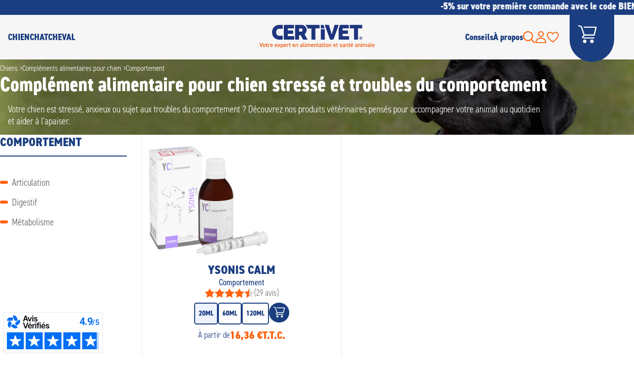

--- FILE ---
content_type: text/html; charset=UTF-8
request_url: https://www.certivet.com/gammes/235-comportement
body_size: 5910
content:
<!DOCTYPE html>
<html lang="fr">
<head>

    <script>
window.dataLayer = window.dataLayer || [];
window.dataLayer.push({"event":"datalayer-loaded","pageType":"subcategory","page_cat":"Chiens\/Comportement"});
window.dataLayer.push({"event":"product-displayed","product":[{"product_id":320,"product_EAN":"3760174591724","product_name":"Ysonis Calm","product_brand":"Certivet","product_price_ati":16.36,"product_price_tf":13.63,"product_wishlist":false,"product_variant":"20ML","product_img":"https:\/\/www.certivet.com\/uploads\/produits\/1712048144.jpg","product_list":"Chiens","product_position":1,"product_quantity":1,"product_category":"Chiens","product_category_2":"Compléments alimentaires pour chien","product_category_3":"Comportement"}]});
</script>
<script>(function(w,d,s,l,i){w[l]=w[l]||[];w[l].push({'gtm.start':
new Date().getTime(),event:'gtm.js'});var f=d.getElementsByTagName(s)[0],
j=d.createElement(s),dl=l!='dataLayer'?'&l='+l:'';j.async=true;j.src=
'https://sst.certivet.com/p2firklf7hl9c9u.js?id='+i+dl;f.parentNode.insertBefore(j,f);
})(window,document,'script','dataLayer','GTM-T4KG4JP');</script>
    <meta name="csrf-token" content="Zrw3V2gEBTkMgHsa4aqBT6KOKIrNF3H78ncrKIkr" />
    <meta name=viewport content="width=device-width, initial-scale=1">
    <meta charset="utf-8" />
    <link rel="icon" href="https://www.certivet.com/frontend/images/favicon.png" />

            <title>    Compléments anti stress pour chien anxieux | Certivet
</title>
    
    
            <meta name="description" content="    Votre chien est stressé, anxieux ou sujet aux troubles du comportement ? Découvrez nos produits vétérinaires pensés pour accompagner votre animal au quotidien et aider à l&#039;apaiser.  
"/>
    
        <link rel="canonical" href="https://www.certivet.com/gammes/235-comportement"/>

    
    <link href="https://www.certivet.com/vendor/avisverifies/css/avis-verifies.css" rel="stylesheet" type="text/css">
    <link href="/frontend/css/2024/style.css?id=a9ff30380dfd19ffd9bec3e2ac92cb02" rel="stylesheet" type="text/css" media="screen">
    <script src="/frontend/js/2024/nav.js?id=4b4a9fd5b62a02ec6087e6c90d809728" defer></script>

    <link rel="icon" href="https://www.certivet.com/frontend/images/favicon.png"/>

            <script id="Cookiebot" src="https://consent.cookiebot.com/uc.js" data-cbid="50b5b479-49f5-4aab-a65b-2422e9e0767c" data-blockingmode="auto" type="text/javascript"></script>
    
            <script async charset="utf-8" src="https://widgets.rr.skeepers.io/generated/caa60903-4c22-2334-298b-9f02e435ed72/fe7b12ed-eb62-41a8-81c4-fd2039a39052.js"></script>
            <link href="/frontend/css/2024/category.css?id=fb4f94770c75e26dbeb3010d92328d5b" rel="stylesheet" type="text/css" media="screen">
    <link href="/frontend/css/2024/cards.css?id=40a8b2097e1f4900cfc88a1245a7df12" rel="stylesheet" type="text/css" media="screen">
    </head>

<body>

    <header class="bg-neutral-color-250">
    <div class="sticky-top ">
        
        <div class="banner bg-accent-color-500">
    <div class="container text-neutral-color-100 fw-bold text-center banner">
        <span class="banner-content">
                                                
                                            <span class="banner-content">-5% sur votre première commande avec le code BIENVENUE</span>
                                                        </span>
    </div>
</div>        <div class="container">
    <div class="nav-wrapper">
        <button class="mobile-nav-toggle" aria-controls="primary-navigation" aria-expanded="false">
            <img class="icon-hamburger" src="https://www.certivet.com/frontend/svg/icon-hamburger.svg" alt="" >
            <span class="visually-hidden">Menu</span>
        </button>
        <nav class="primary-navigation fs-nav" id="primary-navigation">
            <img class="icon-close" src="https://www.certivet.com/frontend/svg/icon-close.svg" alt="" aria-hidden="">
            <ul aria-label="Primary" role="list" class="nav-list">

                                    <li>
                        <a href="https://www.certivet.com/gammes/123-chiens" class="with-sub-menu selected">CHIEN</a>
                        <ul class="nav-list-level2">
                                                            <li>
                                    <a href="https://www.certivet.com/gammes/124-aliment" >Croquettes pour chiens</a>
                                </li>
                                                            <li>
                                    <a href="https://www.certivet.com/gammes/224-aliment-dietetique" >Croquettes diététiques pour chien</a>
                                </li>
                                                            <li>
                                    <a href="https://www.certivet.com/gammes/251-complements-alimentaires" >Compléments alimentaires</a>
                                </li>
                                                            <li>
                                    <a href="https://www.certivet.com/gammes/134-hygiene-et-soins" >Hygiène et soins</a>
                                </li>
                                                    </ul>
                    </li>
                                    <li>
                        <a href="https://www.certivet.com/gammes/139-chats" class="with-sub-menu ">CHAT</a>
                        <ul class="nav-list-level2">
                                                            <li>
                                    <a href="https://www.certivet.com/gammes/140-aliment" >Croquettes pour chat</a>
                                </li>
                                                            <li>
                                    <a href="https://www.certivet.com/gammes/223-aliment-dietetique" >Croquettes diététiques pour chat</a>
                                </li>
                                                            <li>
                                    <a href="https://www.certivet.com/gammes/256-complements-alimentaires-pour-chats" >Compléments alimentaires</a>
                                </li>
                                                            <li>
                                    <a href="https://www.certivet.com/gammes/151-hygiene-et-soins" >Hygiène et soins</a>
                                </li>
                                                    </ul>
                    </li>
                                    <li>
                        <a href="https://www.certivet.com/gammes/156-chevaux" class="with-sub-menu ">Cheval</a>
                        <ul class="nav-list-level2">
                                                            <li>
                                    <a href="https://www.certivet.com/gammes/157-digestion" >Digestion</a>
                                </li>
                                                            <li>
                                    <a href="https://www.certivet.com/gammes/162-locomotion" >Locomotion</a>
                                </li>
                                                            <li>
                                    <a href="https://www.certivet.com/gammes/167-respiratoire" >Respiratoire</a>
                                </li>
                                                            <li>
                                    <a href="https://www.certivet.com/gammes/170-elevage" >Elevage</a>
                                </li>
                                                            <li>
                                    <a href="https://www.certivet.com/gammes/175-effort-et-recuperation" >Performance et récupération</a>
                                </li>
                                                            <li>
                                    <a href="https://www.certivet.com/gammes/181-immunite-et-equilibre-de-la-ration" >Immunité et compléments vitaminés</a>
                                </li>
                                                            <li>
                                    <a href="https://www.certivet.com/gammes/184-dermato-et-oeil" >Hygiène et soins</a>
                                </li>
                                                            <li>
                                    <a href="https://www.certivet.com/gammes/176-stress" >Comportement et troubles hormonaux</a>
                                </li>
                                                    </ul>
                    </li>
                
                                        <li class="nav-advice text-lowercase"><a href="#">Conseils</a>
                            <ul class="nav-list-level2">
                                                                    <li><a href="https://www.certivet.com/guides-conseils/">Tous nos conseils</a></li>
                                                                    <li><a href="https://www.certivet.com/guides-conseils/chien/">Chien</a></li>
                                                                    <li><a href="https://www.certivet.com/guides-conseils/chat/">Chat</a></li>
                                                                    <li><a href="https://www.certivet.com/guides-conseils/cheval/">Cheval</a></li>
                                                                    <li><a href="https://www.certivet.com/cveto">Cvéto - la chaine conseils</a></li>
                                                            </ul>
                        </li>
                
                                    <li class="nav-about text-lowercase"><a href="#">À propos</a>
                        <ul class="nav-list-level2">
                                                            <li><a href="https://www.certivet.com/guides-conseils/le-bien-etre-animal/">Le bien-être animal, notre priorité</a></li>
                                                            <li><a href="https://www.certivet.com/guides-conseils/la-confiance-des-veterinaires/">La confiance des vétérinaires</a></li>
                                                            <li><a href="https://www.certivet.com/guides-conseils/certifications-et-tracabilite/">Certifications et traçabilité</a></li>
                                                            <li><a href="https://www.certivet.com/guides-conseils/innovation-et-recherche/">Innovation et recherche</a></li>
                                                            <li><a href="https://www.certivet.com/guides-conseils/les-produits-dhygiene/">Les produits d’hygiène</a></li>
                                                            <li><a href="https://www.certivet.com/guides-conseils/gamme-alimentaire-2/">Notre gamme de croquettes vétérinaires</a></li>
                                                            <li><a href="https://www.certivet.com/guides-conseils/les-aliments-complementaires/">Les aliments complémentaires pour animaux</a></li>
                                                            <li><a href="https://www.certivet.com/contact">Contactez-nous</a></li>
                                                    </ul>
                    </li>
                                
                <li class="nav-search"><a href="#"><img src="https://www.certivet.com/frontend/svg/icon-loupe.svg" alt="Search icon" /></a></li>
                                            <li class="nav-account"><a href="https://www.certivet.com/se-connecter"><img src="https://www.certivet.com/frontend/svg/icon-compte.svg" alt="Account icon" /><span>Mon compte</span></a></li>
                    
                <li class="nav-fav"><a href="https://www.certivet.com/favoris"><img src="https://www.certivet.com/frontend/svg/icon-fav.svg" alt="Fav icon" /><span>Favoris</span></a></li>

            </ul>
        </nav>
        <nav class="secondary-navigation fs-nav" id="secondary-navigation">
            <ul aria-label="Secondary" role="list" class="nav-list">
                <li class="nav-search"><a href="#"><img src="https://www.certivet.com/frontend/svg/icon-loupe.svg" alt="Search icon" /></a></li>
                <li class="nav-cart">
                    <a href="https://www.certivet.com/panier"><img src="https://www.certivet.com/frontend/svg/icon-caddie.svg" alt="Cart icon" />
                                            </a>
                </li>
            </ul>
        </nav>
        <a href="https://www.certivet.com" class="main-certivet-logo-wrapper">
            <picture class="main-certivet-logo">
                <source srcset="https://www.certivet.com/frontend/svg/logo-Certivet.svg" media="(max-width: 50em)" />
                <source srcset="https://www.certivet.com/frontend/svg/logo-Certivet-baseline.svg" media="(min-width: 50em)" />
                <img src="https://www.certivet.com/frontend/svg/logo-Certivet-baseline.svg" alt="Logo Certivet" />
            </picture>
        </a>
    </div>
</div>
    </div>
    </header>
    <main>
                
    <div class="category-banner"
         style="--url-img:url(https://www.certivet.com/uploads/categories/235/1712571222.webp)">
        <div class="container">
            <ul class="breadcrumb">
                                    <li>
                        <a href="https://www.certivet.com/gammes/123-chiens">Chiens</a>
                    </li>
                                    <li>
                        <a href="https://www.certivet.com/gammes/251-complements-alimentaires">Compléments alimentaires pour chien</a>
                    </li>
                                <li>
                    Comportement
                </li>
            </ul>
            <h1>Complément alimentaire pour chien stressé et troubles du comportement</h1>
        </div>
        <div class="container catergory-short-desc">
            <p>
                Votre chien est stressé, anxieux ou sujet aux troubles du comportement ? Découvrez nos produits vétérinaires pensés pour accompagner votre animal au quotidien et aider à l'apaiser.  
            </p>
        </div>
        <img src="https://www.certivet.com/uploads/categories/235/1712571222.webp">
    </div>
    <div class="container">
        <div class="category-wrapper">
            <aside>
                <p class="category-title">Comportement</p>

                <p class="filter-title text-center mb-400 text-accent-color-600 fw-regular">Trier par catégorie :</p>
                <ul>
                                                                        <li>
                                <a href="https://www.certivet.com/gammes/128-articulation">Articulation</a>
                            </li>
                                                                                                <li>
                                <a href="https://www.certivet.com/gammes/131-digestif">Digestif</a>
                            </li>
                                                                                                                                            <li>
                                <a href="https://www.certivet.com/gammes/252-metabolisme">Métabolisme</a>
                            </li>
                                                            </ul>
            </aside>

            <section class="category-content">
                
                                                        <div class="product-card-2 " data-gtm-select_item="{&quot;product_id&quot;:320,&quot;product_EAN&quot;:&quot;3760174591724&quot;,&quot;product_name&quot;:&quot;Ysonis Calm&quot;,&quot;product_brand&quot;:&quot;Certivet&quot;,&quot;product_price_ati&quot;:16.36,&quot;product_price_tf&quot;:13.63,&quot;product_wishlist&quot;:false,&quot;product_variant&quot;:&quot;20ML&quot;,&quot;product_img&quot;:&quot;https:\/\/www.certivet.com\/uploads\/produits\/1712048144.jpg&quot;,&quot;product_list&quot;:&quot;Chiens&quot;,&quot;product_position&quot;:1,&quot;product_category&quot;:&quot;Chiens&quot;,&quot;product_category_2&quot;:&quot;Compl\u00e9ments alimentaires pour chien&quot;,&quot;product_category_3&quot;:&quot;Comportement&quot;}">
    

    <a href="https://www.certivet.com/acheter/ysonis-calm#c235">
        <picture >
                    <source srcset="https://www.certivet.com/uploads/produits/1712317361.webp" alt="Ysonis Calm" type="image/webp"/>
                    <img src="https://www.certivet.com/uploads/produits/1712317361.png" alt="Ysonis Calm" title="Ysonis Calm" loading="lazy"/>
                </picture>
    </a>
    <div class="card-content">
        <a href="https://www.certivet.com/acheter/ysonis-calm#c235" class="card-title">Ysonis Calm</a>
                    <p class="sub-title">Comportement</p>
        
                    <div class="product-rating"><div class="star-rating " aria-label="4.5 stars out of 5">
    <svg class="c-star active" width="32" height="32" viewBox="0 0 32 32">
        <use xlink:href="#star"></use>
    </svg>
    <svg class="c-star active" width="32" height="32" viewBox="0 0 32 32">
        <use xlink:href="#star"    ></use>
    </svg>
    <svg class="c-star active" width="32" height="32" viewBox="0 0 32 32">
        <use xlink:href="#star"   ></use>
    </svg>
    <svg class="c-star active" width="32" height="32" viewBox="0 0 32 32">
        <use xlink:href="#star"   ></use>
    </svg>
    <svg class="c-star active" width="32" height="32" viewBox="0 0 32 32">
        <use xlink:href="#star"  fill="url(#half)"  ></use>
    </svg>
            <span class="rate">4.62</span>
    
            <span class="num-of-votes">(29 avis)</span>
        <svg style="width: 0; height: 0;" xmlns="http://www.w3.org/2000/svg" viewBox="0 0 32 32">
    <defs>
        <linearGradient id="half" x1="0" x2="100%" y1="0" y2="0">
            <stop offset="50%" stop-color="#FF610E"></stop>
            <stop offset="50%" stop-color="#DADADA"></stop>
        </linearGradient>

        <symbol xmlns="http://www.w3.org/2000/svg" viewBox="0 0 32 32" id="star">
            <path d="M31.547 12a.848.848 0 00-.677-.577l-9.427-1.376-4.224-8.532a.847.847 0 00-1.516 0l-4.218 8.534-9.427 1.355a.847.847 0 00-.467 1.467l6.823 6.664-1.612 9.375a.847.847 0 001.23.893l8.428-4.434 8.432 4.432a.847.847 0 001.229-.894l-1.615-9.373 6.822-6.665a.845.845 0 00.214-.869z" />
        </symbol>
    </defs>
</svg>
</div>
</div>
        
        <div class="card-variants">
                                                                                                    <span class="card-variant selected  "  data-qcd="aHR0cHM6Ly93d3cuY2VydGl2ZXQuY29tL2FjaGV0ZXIveXNvbmlzLWNhbG0/Y29udGVuYW5jZT0yME1MI2MyMzU=">20ML</span>
                                                                                                                                                                                            <span class="card-variant  "  data-qcd="aHR0cHM6Ly93d3cuY2VydGl2ZXQuY29tL2FjaGV0ZXIveXNvbmlzLWNhbG0/Y29udGVuYW5jZT02ME1MI2MyMzU=">60ML</span>
                                                                                                                                                                                            <span class="card-variant  "  data-qcd="aHR0cHM6Ly93d3cuY2VydGl2ZXQuY29tL2FjaGV0ZXIveXNvbmlzLWNhbG0/Y29udGVuYW5jZT0xMjBNTCNjMjM1">120ML</span>
                                                                                                    
            <div class="add-to-cart">
                <form method="POST" action="https://www.certivet.com/cart" accept-charset="UTF-8" class="form-add-to-cart"><input name="_token" type="hidden" value="Zrw3V2gEBTkMgHsa4aqBT6KOKIrNF3H78ncrKIkr">
                    <input class="item_id" name="item_id" type="hidden" value="1569">
                    <input class="qty" name="qty" type="hidden" value="1">
                    <input class="unity" name="unity" type="hidden" value="U">

                    <input type="submit" class="add-to-cart-submit" value="">
                </form>
            </div>
        </div>

                    <div class="price-container">
                <div class="price">
                                            <div class="a-partir-de">À partir de</div>
                                        <span class="price-value">16,36 €</span> <span class="price-tax">T.T.C.</span>
                </div>
            </div>
        
    </div>
</div>
                                                                </section>

        </div>

        
            </div>

    
        
        <section class="highlight1 text-accent-color-500 padding-block-700 margin-block-700"
                 style="--bg-image: url(/frontend/interface/illustration-chien-blog.png)">
            <div class="container">
                <div class="margin-block-800">

                    <p class="fw-bold"><span class="fw-light"></span>
                        Retrouvez l'ensemble de nos conseils vétérinaires et guides pour un chien en bonne santé.</p>
                    <a href="https://www.certivet.com/guides-conseils/chien/comportement-chien/"
                       class="btn btn-primary mt-600">Découvrez notre blog</a>
                </div>
            </div>
        </section>
        </main>
    <footer>
    <div class="container">
        <div class="footer-top">
            <div class="address text-accent-color-600 fw-regular">
                <img src="https://www.certivet.com/frontend/svg/logo-Certivet.svg" alt="Logo Certivet" class="mb-400">
                <p class="mb-400">
                    Le laboratoire Certivet développe des solutions <br/>pour améliorer le bien-être de vos animaux.
                </p>
                <p class="mb-400">
                    18 rue des Châtaigniers<br>72190 Sargé-lès-le-Mans<br>
                    Tél. : +33 (0)2 72 88 72 48 / contact@certivet.com<br/>
                                            Standard ouvert du lundi au vendredi, de 8h30 à 12h30 et de 14h à 17h
                                    </p>

            </div>

            <div class="footer-links even-columns">
                <div class="footer-col">
                    LE LABORATOIRE
                    <ul>
                        <li><a href="/guides-conseils/le-bien-etre-animal/"> Le bien-être animal, notre priorité</a></li>
                        <li><a href="/guides-conseils/la-confiance-des-veterinaires/"> La confiance des vétérinaires </a></li>
                        <li><a href="/guides-conseils/innovation-et-recherche/"> Innovation et recherche</a></li>
                        <li><a href="/guides-conseils/certifications-et-tracabilite/"> Certification et traçabilité</a></li>

                        <li><a href="/selections-produits">Nos sélections de produits</a></li>
                    </ul>
                </div>

                <div class="footer-col">
                    TOUT SAVOIR
                    <ul>
                        <li><a href="https://certivet.app.boxia.co/">Suivre ma commande</a></li>
                        <li><a href="/guides-conseils/livraison-et-frais-de-port">Livraison</a></li>
                        <li><a href="/guides-conseils/conditions-generales-de-vente/">Conditions de vente</a></li>
                        <li><a href="/paiements-securises">Paiement sécurisé</a></li>
                        <li><a href="/guides-conseils/notre-programme-de-fidelite/">Programme de fidélité</a></li>
                        <li><a href="/contact">Contactez-nous</a></li>
                        <li><a href="/mentions-legales">Mentions légales</a></li>
                        <li><a href="/politique-cookie">Politique cookie</a></li>
                    </ul>
                </div>

                <div class="footer-col">
                    MON COMPTE
                    <ul>
                                                    <li><a href="/se-connecter">Se connecter</a></li>
                        

                    </ul>
                </div>

                <div class="footer-col">
                    SUIVEZ-NOUS<br>SUR LES RÉSEAUX
                    <br>
                    <a href="https://facebook.com/certivet72"><i class="icon-facebook"></i></a>
                    <a href="https://www.youtube.com/@C_Veto"><i class="icon-youtube"></i></a>
                    <a href="https://www.instagram.com/certivet_"><i class="icon-instagram"></i></a>
                </div>
            </div>
        </div>

        <div class="footer-extra">
            <div class="even-columns">
                <div class="carrier fw-bold text-neutral-color-550 fs-300">
                    Modes de transport
                    <ul>
                        <li><img src="https://www.certivet.com/frontend/icons/logo-chronopost.svg" alt="Logo Chronopost"></li>
                        <li><img src="https://www.certivet.com/frontend/icons/logo-schenker.svg" alt="Logo SCHENKER"></li>
                        <li><img src="https://www.certivet.com/frontend/icons/logo-fedex.svg" alt="Logo FEDEX" class="logo-fedex"></li>
                    </ul>
                </div>

                <div class="payment fw-bold text-neutral-color-550 fs-300">
                    Paiement sécurisé
                    <ul>
                        <li><img src="https://www.certivet.com/frontend/icons/3xsansfrais.svg" alt="3 fois sans frais"></li>
                        <li><img src="https://www.certivet.com/frontend/icons/logo-CB.svg" alt="Logo CB"></li>
                        <li><img src="https://www.certivet.com/frontend/icons/logo-Visa.svg" alt="Logo Visa"></li>
                        <li><img src="https://www.certivet.com/frontend/icons/logo-Mastercard.svg" alt="Logo Mastercard"></li>
                    </ul>
                </div>
            </div>
        </div>

    </div>

    <div class="footer-credit">
        <div class="container">
            <p class="text-center uppercase padding-block-400">Faire grandir votre marque - <a href="https://www.hastone-ten.fr/" target="_blank">Agence Hastone & Ten</a></p>
        </div>
    </div>

    <input type="hidden" id="abandonedCart" value="">

<script>
    window.baseUrl = "https:\/\/www.certivet.com";
    window.panierRoute = "https:\/\/www.certivet.com\/panier";
    window.abandonedCartId = null;
</script>
</footer>


    <script>
    const dfLayerOptions = {
        installationId: '2b5cdf7c-ccf0-4553-8ba7-8c1ae0b352c6',
        zone: 'eu1'
    };



    (function (l, a, y, e, r, s) {
        r = l.createElement(a); r.onload = e; r.async = 1; r.src = y;
        s = l.getElementsByTagName(a)[0]; s.parentNode.insertBefore(r, s);
    })(document, 'script', 'https://cdn.doofinder.com/livelayer/1/js/loader.min.js', function () {
        doofinderLoader.load(dfLayerOptions);
    });
</script>    <script src="/frontend/js/2024/app.js?id=aad98d69353e9e4492e4d49498e453e8"></script>

    

    <noscript><iframe src="https://sst.certivet.com/ns.html?id=GTM-T4KG4JP"
height="0" width="0" style="display:none;visibility:hidden"></iframe></noscript>
</body>
</html>


--- FILE ---
content_type: text/css
request_url: https://www.certivet.com/vendor/avisverifies/css/avis-verifies.css
body_size: 258
content:
:root {
  --bg-review: #f2f2f5;
  --bg-comment: #E2E2E3FF;
}

/* see https://ishadeed.com/article/star-rating-svg/ */
.star-rating {
  display: flex;
  justify-content: center;
  align-items: center;
  gap: 4px;
}

.star-rating svg{
  line-height: 1em;
}

.star-rating .rate{
  font-weight: bold;
}

.c-star {
  width: 20px;
  height: 20px;
  fill: #dadada;
}

.c-star.active {
  fill: #fbbb14;
}


.star-rating-left{
  justify-content: flex-start;
}


.review{
  background-color:var(--bg-review);
  display:flex;
  flex-direction:column;
  justify-content: flex-start;
  padding:15px;
}

.review .header{
  background-color:var(--bg-review);
  border:0;
  /** display:flex; */
  justify-content: space-between;
  align-items: center;
  font-weight: bold;
  font-size:1.2em;
}

.review .date{
  margin-bottom:20px;
  font-size:0.8em;
}

.review .body{

}
.review .comment{
  background-color:var(--bg-comment);
  margin-top:10px;
  padding: 15px;
}

--- FILE ---
content_type: text/css
request_url: https://www.certivet.com/frontend/css/2024/style.css?id=a9ff30380dfd19ffd9bec3e2ac92cb02
body_size: 11337
content:
*,:after,:before{box-sizing:border-box}*{font:inherit;margin:0;padding:0}ol[role=list],ul[role=list]{list-style:none}html:focus-within{scroll-behavior:smooth}body{-webkit-font-smoothing:antialiased;line-height:1.2;min-height:100vh;text-rendering:optimizeSpeed}a:not([class]){-webkit-text-decoration-skip:ink;text-decoration-skip-ink:auto}img,picture{display:block;max-width:100%}button,input,select,textarea{font:inherit}button:focus-visible,input:focus-visible,label:focus-visible,select:focus-visible,textarea:focus-visible{outline:none}button{background:transparent;border:none;cursor:pointer}@media(prefers-reduced-motion:reduce){html:focus-within{scroll-behavior:auto}*,:after,:before{animation-duration:.01ms!important;animation-iteration-count:1!important;scroll-behavior:auto!important;transition-duration:.01ms!important}}:root{--font-family-primary:"";--ff-primary:"din-2014-narrow",sans-serif;--ff-accent:"blithe",sans-serif;--ff-body:var(--ff-primary);--ff-heading:var(--ff-primary);--fw-light:300;--fw-regular:400;--fw-semi-bold:700;--fw-bold:800;--fs-200:0.875rem;--fs-250:1rem;--fs-300:1.0625rem;--fs-400:1.125rem;--fs-500:1.25rem;--fs-600:1.375rem;--fs-700:1.5625rem;--fs-725:2rem;--fs-750:2.1875rem;--fs-800:2.5rem;--fs-850:2.8125rem;--fs-900:3.125rem;--fs-body:var(--fs-400);--fs-nav:var(--fs-400);--fs-primary-heading:var(--fs-750)}@font-face{font-display:auto;font-family:din-2014-narrow;font-stretch:normal;font-style:normal;font-weight:300;src:url(https://use.typekit.net/af/a24755/00000000000000007735afe0/30/l?primer=7cdcb44be4a7db8877ffa5c0007b8dd865b3bbc383831fe2ea177f62257a9191&fvd=n3&v=3) format("woff2"),url(https://use.typekit.net/af/a24755/00000000000000007735afe0/30/d?primer=7cdcb44be4a7db8877ffa5c0007b8dd865b3bbc383831fe2ea177f62257a9191&fvd=n3&v=3) format("woff"),url(https://use.typekit.net/af/a24755/00000000000000007735afe0/30/a?primer=7cdcb44be4a7db8877ffa5c0007b8dd865b3bbc383831fe2ea177f62257a9191&fvd=n3&v=3) format("opentype")}@font-face{font-display:auto;font-family:din-2014-narrow;font-stretch:normal;font-style:normal;font-weight:400;src:url(https://use.typekit.net/af/2bdaca/00000000000000007735afe5/30/l?primer=7cdcb44be4a7db8877ffa5c0007b8dd865b3bbc383831fe2ea177f62257a9191&fvd=n4&v=3) format("woff2"),url(https://use.typekit.net/af/2bdaca/00000000000000007735afe5/30/d?primer=7cdcb44be4a7db8877ffa5c0007b8dd865b3bbc383831fe2ea177f62257a9191&fvd=n4&v=3) format("woff"),url(https://use.typekit.net/af/2bdaca/00000000000000007735afe5/30/a?primer=7cdcb44be4a7db8877ffa5c0007b8dd865b3bbc383831fe2ea177f62257a9191&fvd=n4&v=3) format("opentype")}@font-face{font-display:auto;font-family:din-2014-narrow;font-stretch:normal;font-style:normal;font-weight:700;src:url(https://use.typekit.net/af/6be18e/00000000000000007735afeb/30/l?primer=7cdcb44be4a7db8877ffa5c0007b8dd865b3bbc383831fe2ea177f62257a9191&fvd=n7&v=3) format("woff2"),url(https://use.typekit.net/af/6be18e/00000000000000007735afeb/30/d?primer=7cdcb44be4a7db8877ffa5c0007b8dd865b3bbc383831fe2ea177f62257a9191&fvd=n7&v=3) format("woff"),url(https://use.typekit.net/af/6be18e/00000000000000007735afeb/30/a?primer=7cdcb44be4a7db8877ffa5c0007b8dd865b3bbc383831fe2ea177f62257a9191&fvd=n7&v=3) format("opentype")}@font-face{font-display:auto;font-family:din-2014-narrow;font-stretch:normal;font-style:normal;font-weight:800;src:url(https://use.typekit.net/af/1354e5/00000000000000007735afef/30/l?primer=7cdcb44be4a7db8877ffa5c0007b8dd865b3bbc383831fe2ea177f62257a9191&fvd=n8&v=3) format("woff2"),url(https://use.typekit.net/af/1354e5/00000000000000007735afef/30/d?primer=7cdcb44be4a7db8877ffa5c0007b8dd865b3bbc383831fe2ea177f62257a9191&fvd=n8&v=3) format("woff"),url(https://use.typekit.net/af/1354e5/00000000000000007735afef/30/a?primer=7cdcb44be4a7db8877ffa5c0007b8dd865b3bbc383831fe2ea177f62257a9191&fvd=n8&v=3) format("opentype")}@font-face{font-display:auto;font-family:blithe;font-stretch:normal;font-style:normal;font-weight:400;src:url(https://use.typekit.net/af/13cfc7/00000000000000007737221f/30/l?primer=7cdcb44be4a7db8877ffa5c0007b8dd865b3bbc383831fe2ea177f62257a9191&fvd=n4&v=3) format("woff2"),url(https://use.typekit.net/af/13cfc7/00000000000000007737221f/30/d?primer=7cdcb44be4a7db8877ffa5c0007b8dd865b3bbc383831fe2ea177f62257a9191&fvd=n4&v=3) format("woff"),url(https://use.typekit.net/af/13cfc7/00000000000000007737221f/30/a?primer=7cdcb44be4a7db8877ffa5c0007b8dd865b3bbc383831fe2ea177f62257a9191&fvd=n4&v=3) format("opentype")}@media(min-width:50em){:root{--fs-body:var(--fs-500);--fs-primary-heading:var(--fs-850);--fs-secondary-heading:var(--fs-800);--fs-nav:var(--fs-400);--fs-button:var(--fs-400)}}.fw-bold{font-weight:var(--fw-bold)}.fw-semi-bold{font-weight:var(--fw-semi-bold)}.fw-regular{font-weight:var(--fw-regular)}.fw-light{font-weight:var(--fw-light)}.fs-primary-heading{font-size:var(--fs-primary-heading)}.fs-secondary-heading{font-size:var(--fs-secondary-heading)}.fs-body{font-size:var(--fs-body)}.fs-nav{font-size:var(--fs-nav)}.fs-button{font-size:var(--fs-400)}.fs-300{font-size:var(--fs-300)}.fs-400{font-size:var(--fs-400)}.fs-500{font-size:var(--fs-500)}.fs-600{font-size:var(--fs-600)}.fs-700{font-size:var(--fs-700)}.fs-725{font-size:var(--fs-725)}.fs-750{font-size:var(--fs-750)}.fs-800{font-size:var(--fs-800)}.fs-850{font-size:var(--fs-850)}.fs-900{font-size:var(--fs-900)}body{color:var(--clr-neutral-900);font-family:var(--ff-body);font-size:var(--fs-body);font-weight:var(--fw-light)}h1{font-size:var(--fs-850)}h1,h2{color:var(--clr-accent-500);font-family:var(--ff-primary);font-weight:var(--fw-bold)}h2{font-size:var(--fs-725);letter-spacing:.1093em;text-align:center;text-transform:uppercase}h2 a{color:inherit;font-size:inherit;text-decoration:none}.accent{color:var(--clr-accent-500);font-family:var(--ff-accent)}.uppercase{text-transform:uppercase}.letterspacing{letter-spacing:.15em}.first-upper-case-only{text-transform:lowercase}.first-upper-case-only:first-letter{text-transform:uppercase!important}.no-letter-spacing{letter-spacing:normal!important}strong{font-weight:var(--fw-bold)}@media(min-width:50.1em){h2{letter-spacing:.1875em}}:root{--bp-md:64em;--clr-accent-400:#ff610e;--clr-accent-500:#1b3e80;--clr-accent-600:#01468e;--clr-accent-800:#a3bf15;--clr-accent-800-opacity-300:#a3bf151e;--clr-primary-400:#000;--clr-neutral-100:#fff;--clr-neutral-200:#edf2fd;--clr-neutral-250:#d1defb;--clr-neutral-275:#d1defb80;--clr-neutral-300:#1b3e8014;--clr-neutral-450:#dadada;--clr-neutral-500:#f6f6f6;--clr-neutral-550:#706f6f;--clr-neutral-600:#5f5f5f;--clr-neutral-650:#707070;--clr-neutral-800:#ffc9a131;--clr-neutral-900:#000;--clr-impersonate:#fde290;--clr-error-400:red;--clr-error-400-opacity-300:#ff00001e;--clr-succes-800:var(--clr-accent-800);--clr-success-800-opacity-300:#a3bf151e}:root .text-primary-color{color:var(--clr-primary-400)}:root .text-accent-color-400{color:var(--clr-accent-400)}:root .text-accent-color-500{color:var(--clr-accent-500)}:root .text-accent-color-600{color:var(--clr-accent-600)}:root .text-accent-color-800{color:var(--clr-accent-800)}:root .text-neutral-color-100{color:var(--clr-neutral-100)}:root .text-neutral-color-200{color:var(--clr-neutral-200)}:root .text-neutral-color-250{color:var(--clr-neutral-250)}:root .text-neutral-color-500{color:var(--clr-neutral-500)}:root .text-neutral-color-550{color:var(--clr-neutral-550)}:root .text-neutral-color-800{color:var(--clr-neutral-800)}:root .text-neutral-color-900{color:var(--clr-neutral-900)}:root .text-error-color-400{color:var(--clr-error-400)}:root .text-hover-accent-color-400:hover{color:var(--clr-accent-400)}:root .bg-primary-color{background-color:var(--clr-primary-400)}:root .bg-accent-color-400{background-color:var(--clr-accent-400)}:root .bg-accent-color-500{background-color:var(--clr-accent-500)}:root .bg-accent-color-600{background-color:var(--clr-accent-600)}:root .bg-neutral-color-100{background-color:var(--clr-neutral-100)}:root .bg-neutral-color-200{background-color:var(--clr-neutral-200)}:root .bg-neutral-color-250{background-color:var(--clr-neutral-250)}:root .bg-neutral-color-450{background-color:var(--clr-neutral-450)}:root .bg-neutral-color-500{background-color:var(--clr-neutral-500)}:root .bg-neutral-color-800{background-color:var(--clr-neutral-800)}:root .bg-neutral-color-900{background-color:var(--clr-neutral-900)}:root .bg-error-400-opacity-300{background-color:var(--clr-error-400-opacity-300)}:root .bg-accent-800-opacity-300{background-color:var(--clr-accent-800-opacity-300)}.breadcrumb{display:flex;flex-wrap:wrap;font-size:var(--fs-250);list-style-type:none}.breadcrumb li{color:var(--clr-accent-500);font-weight:var(--fw-bold);white-space:nowrap}.breadcrumb li:not(:last-child):after{content:">";padding-inline:.5em}.breadcrumb a{color:var(--clr-neutral-550);font-weight:var(--fw-light);text-decoration:none}.breadcrumb a:hover{text-decoration:underline}.breadcrumb_funnel,.breadcrumb_funnel ul{display:flex;list-style-type:none}.breadcrumb_funnel ul{align-items:stretch;gap:2rem;justify-content:space-between;margin:0 auto;position:relative}.breadcrumb_funnel ul:before{background:var(--clr-neutral-450);bottom:.78rem;content:"";height:1px;left:0;position:absolute;width:100%}.breadcrumb_funnel .step{align-items:center;background:var(--clr-neutral-500);display:flex;flex-direction:column;gap:.25rem;justify-content:space-between;position:relative}.breadcrumb_funnel .step:before{background:var(--clr-neutral-450);bottom:.78rem;content:"";height:1px;left:0;position:absolute;width:100%;z-index:1}.breadcrumb_funnel .step:first-child:before,.breadcrumb_funnel .step:last-child:before{left:50%;width:50%}.breadcrumb_funnel .step:last-child:before{left:0}.breadcrumb_funnel .step a{z-index:2}.breadcrumb_funnel .bullet{align-items:center;aspect-ratio:1/1;background:var(--clr-neutral-450);border-radius:100vw;display:flex;font-size:var(--fs-200);justify-content:center;width:1.57rem;z-index:2}.breadcrumb_funnel .bullet,.breadcrumb_funnel p{color:var(--clr-neutral-550);font-weight:var(--fw-bold)}.breadcrumb_funnel p{font-size:var(--size-400);text-align:center}.breadcrumb_funnel .active p,.breadcrumb_funnel .current p{color:var(--clr-accent-500)}.breadcrumb_funnel .active .bullet,.breadcrumb_funnel .current .bullet{background:var(--clr-accent-500);color:var(--clr-neutral-100)}.breadcrumb_funnel .active .bullet{background-image:url(/frontend/svg/icon-check-small.svg);background-position:50%;background-repeat:no-repeat;background-size:50%}.breadcrumb_funnel .active .bullet a,.breadcrumb_funnel .active .bullet span{text-indent:-9999px}@media(min-width:50.1em){.breadcrumb_funnel .bullet{background-size:100%;font-size:var(--fs-600);width:2.5rem}.breadcrumb_funnel .step:before,.breadcrumb_funnel ul:before{bottom:1.25rem;height:2px;transform:translateY(100%)}.breadcrumb_funnel .step{gap:.75rem}.breadcrumb_funnel ul{gap:4rem}.breadcrumb_funnel p{font-size:var(--fs-400)}.breadcrumb_funnel .active .bullet{background-image:url(/frontend/svg/icon-check.svg)}}.btn{border:0;border-radius:100vmax;cursor:pointer;display:inline-block;font-weight:var(--fw-bold);letter-spacing:3.4px;line-height:1;padding:.5em 1em;text-decoration:none;text-transform:uppercase;white-space:nowrap}.btn:disabled{cursor:not-allowed}.btn.wrap{white-space:wrap}.btn img{max-height:1em}.btn-shadow{box-shadow:4px 4px 8px rgba(0,0,0,.251)}.btn-with-picto{align-items:center;display:flex;gap:var(--size-300);justify-content:flex-start}.btn-with-picto img,.btn-with-picto picture,.btn-with-picto svg{max-height:var(--size-600)}.btn-small-l-spacing{letter-spacing:2px}.btn-wrap{white-space:normal!important}.btn-primary{background-color:var(--clr-accent-400);color:var(--clr-neutral-100)}.btn-primary:focus-within,.btn-primary:hover{background-color:var(--clr-accent-500);color:var(--clr-neutral-100)}.btn-primary-o{border:2px solid var(--clr-accent-400);color:var(--clr-accent-400)}.btn-primary-o:focus-within,.btn-primary-o:hover{background-color:var(--clr-accent-400);color:var(--clr-neutral-100)}.btn-neutral-100{background-color:var(--clr-neutral-100);color:var(--clr-accent-500)}.btn-neutral-100:focus-within,.btn-neutral-100:hover{background-color:var(--clr-accent-400);color:var(--clr-neutral-100)}.btn-accent-600,.btn-cblue{background-color:var(--clr-accent-600);color:var(--clr-neutral-100)}.btn-accent-600:focus-within,.btn-accent-600:hover,.btn-cblue:focus-within,.btn-cblue:hover{background-color:var(--clr-accent-500);color:var(--clr-neutral-100)}.btn-accent-600-o{background-color:var(--clr-neutral-100);border:2px solid var(--clr-accent-600);color:var(--clr-accent-500)}.btn-accent-600-o:focus-within,.btn-accent-600-o:hover{background-color:var(--clr-accent-600);color:var(--clr-neutral-100)}.btn-accent-600-o:focus-within g,.btn-accent-600-o:focus-within path,.btn-accent-600-o:hover g,.btn-accent-600-o:hover path{fill:var(--clr-neutral-100)}.btn-accent-700{background-color:var(--clr-accent-600);color:var(--clr-neutral-100)}.btn-accent-700:focus-within,.btn-accent-700:hover{background-color:var(--clr-accent-500);color:var(--clr-neutral-100)}.btn-accent-700-o{border:2px solid var(--clr-accent-600);color:var(--clr-accent-500)}.btn-accent-700-o:focus-within,.btn-accent-700-o:hover{background-color:var(--clr-accent-600);color:var(--clr-neutral-100)}.btn-o{border:2px solid var(--clr-accent-600);color:var(--clr-accent-500)}.btn-o:focus-within,.btn-o:hover{background-color:var(--clr-accent-600);color:var(--clr-neutral-100)}main[aria-hidden=true] .btn-container.fixed-mobile{z-index:1}.btn-container.fixed-mobile{align-items:center;background:var(--clr-neutral-250);bottom:0;display:flex;left:0;padding:var(--size-300);position:fixed;transform:translateX(calc(var(--padding)*-1));width:calc(100% + var(--padding)*2);z-index:901}.btn-container.fixed-mobile .btn:not(.btn-accent-600-o):not(.btn-accent-700-o){background-color:var(--clr-accent-600);color:var(--clr-neutral-100)}.btn-container.fixed-mobile .btn{border-radius:5px;letter-spacing:0;padding:.77em 1.54em}.btn-container.fixed-mobile:has(button:disabled){background:var(--clr-neutral-550)}.btn-container.fixed-mobile:has(button:disabled) .btn{background-color:var(--clr-neutral-100)!important;color:var(--clr-neutral-600)!important}.form-btn{display:flex;justify-content:space-between;margin-inline:auto}@media(min-width:50em){.btn-container.fixed-mobile{display:none}.form-btn{margin-inline:unset}}apple-pay-button{--apple-pay-button-width:144px;--apple-pay-button-height:41px;--apple-pay-button-border-radius:2px;--apple-pay-button-padding:0px 0px;--apple-pay-button-box-sizing:content-box}.sticky-top{background-color:var(--clr-neutral-500);position:fixed;top:0;width:100vw;z-index:9999}.sticky-top .header-impersonate{background:var(--clr-impersonate);color:var(--clr-accent-500);padding:5px 0;text-align:center}.sticky-top .header-impersonate a{align-items:center;color:inherit;display:flex;gap:8px;justify-content:center}.sticky-top .header-impersonate img{width:16px}.sticky-top.header-funnel .banner{align-items:center;display:flex;justify-content:flex-start}.nav-wrapper{height:4rem;justify-content:space-between}.nav-list,.nav-wrapper{align-items:center;display:flex}.nav-list{font-size:var(--fs-nav);font-weight:var(--fw-bold);justify-content:flex-start;text-transform:uppercase}.nav-list,.nav-list a,.nav-list a:focus,.nav-list a:hover{color:var(--clr-accent-500);text-decoration:none}.nav-list .nav-list-level2{text-transform:none}.main-certivet-logo{left:50%;position:fixed;top:var(--size-700);transform:translateX(-50%);width:7rem;z-index:1}.header-impersonate~.container .main-certivet-logo,.header-impersonate~.container .mobile-nav-toggle,.header-impersonate~.container .secondary-navigation{top:calc(var(--size-700) + 34px)}.funnel-certivet-logo-wrapper{display:flex;width:-moz-fit-content;width:fit-content}.funnel-certivet-logo{position:relative;width:5.3rem;z-index:1}.primary-navigation img,.secondary-navigation img{height:var(--size-500)}.nav-search{align-items:center;display:flex;justify-content:center}.secondary-navigation{gap:var(--padding);position:fixed;right:0;top:var(--size-700);transform:translateY(-25%)}.nav-cart{background-color:var(--clr-accent-500);border-bottom-left-radius:100vw;border-top-left-radius:100vw;padding:var(--size-300) var(--size-300) var(--size-300) var(--size-400);position:relative}.nav-cart a img{margin-inline:auto}.nav-cart span.badge{background-color:var(--clr-accent-400);border-radius:2em;color:var(--clr-neutral-100);display:inline-block;font-size:min(100% - 7px,20px)!important;height:2em;line-height:2em;min-width:2em;position:absolute;right:15px;text-align:center;top:15px;z-index:1}.mobile-nav-toggle,.nav-list-level2,.nav-wrapper [aria-hidden]{display:none}[data-visible=true]{display:block}.icon-close{cursor:pointer;position:absolute;right:var(--size-600);width:auto}@media(max-width:74.9999em){body:has(header[data-overlay]){overflow:hidden}.primary-navigation{background:var(--clr-accent-500);display:none;inset:6rem 0 0;padding:var(--size-700);position:absolute}.primary-navigation[data-visible]{display:block;position:fixed}.primary-navigation .nav-search{display:none}header[data-overlay]:before{background-image:linear-gradient(rgba(0,0,0,.3),rgba(0,0,0,.3));content:"";inset:6rem 0 0 0;position:fixed}.nav-list{align-items:flex-start;color:var(--clr-neutral--100);display:flex;flex-direction:column;font-weight:var(--fw-bold);gap:var(--size-600);height:100%;width:100%}.nav-list li{text-align:left}.nav-list:focus,.nav-list:hover{color:var(--clr-accent-400)}.nav-list a,.nav-list a:focus,.nav-list a:hover{color:var(--clr-neutral-100);text-decoration:none}.nav-advice{margin-top:var(--size-600)}.nav-about.open ul,.nav-advice.open ul{display:block;list-style-type:none;margin-left:var(--size-400);margin-top:var(--size-400)}.nav-about.open ul li,.nav-advice.open ul li{font-weight:var(--fw-regular);margin-bottom:var(--size-200)}.secondary-navigation .nav-list{align-items:center;flex-direction:row}.nav-account a,.nav-fav a{display:flex;gap:var(--size-200)}.nav-account a span,.nav-fav a span{text-transform:lowercase}.nav-account a span:first-letter,.nav-fav a span:first-letter{text-transform:capitalize}.nav-account{border-top:1px solid var(--clr-neutral-100);margin-top:auto;padding-top:var(--size-400);width:100%}.secondary-navigation .nav-list{align-content:center;display:flex;justify-content:flex-end}.mobile-nav-toggle{background:transparent!important;border:0;border-radius:0!important;cursor:pointer;display:block;padding:0!important;position:fixed;top:var(--size-700)}.mobile-nav-toggle .icon-close{display:none}.nav-cart{border-bottom-left-radius:100vw;border-top-left-radius:100vw;padding:var(--size-300) var(--size-300) var(--size-300) var(--size-400)}.nav-cart span.badge{border-radius:1.8em;height:1.8em;line-height:1.8em;min-width:1.8em;right:3px;top:5px}}@media(min-width:75.1em){.nav-wrapper{height:5.625rem}.primary-navigation{margin-left:var(--size-400);width:calc(100% - 6.5rem - var(--size-600))}.primary-navigation .nav-list{gap:var(--size-600)}.primary-navigation .nav-list>li{position:relative}.primary-navigation .nav-list>li:hover .nav-list-level2{align-content:flex-start;background-color:var(--clr-accent-600);border-bottom-left-radius:var(--size-200);border-bottom-right-radius:var(--size-200);display:flex;flex-direction:column;gap:0;list-style-type:none;min-width:10ch;padding:var(--size-400);position:absolute;white-space:nowrap;z-index:2}.primary-navigation .nav-list>li:hover .nav-list-level2 li{padding-block:var(--size-400)}.primary-navigation .nav-list>li:hover .nav-list-level2 a{color:var(--clr-neutral-100)}.primary-navigation .nav-list>li:hover .nav-list-level2 a:hover{color:var(--clr-accent-400)}.primary-navigation .nav-list>li:hover .nav-list-level2 li:not(:last-child){border-bottom:1px solid var(--clr-neutral-100)}.nav-advice{margin-left:auto}.nav-account span,.nav-fav span{display:none}.secondary-navigation{position:static;right:auto;top:auto;transform:none;width:6.5rem}.secondary-navigation .nav-list{gap:var(--size-600);justify-content:flex-end}.secondary-navigation .nav-search{display:none}.secondary-navigation .nav-cart{border-bottom-left-radius:100vw;border-bottom-right-radius:100vw;border-top-left-radius:0;flex:0 0 5.625rem;height:6.25rem;padding:var(--size-500) var(--size-400)}.secondary-navigation .nav-cart a{text-align:center}.secondary-navigation .nav-cart img{height:var(--size-650)}.main-certivet-logo{width:15rem}}footer{margin-top:var(--size-900)}footer .footer-credit{background:var(--clr-neutral-900);color:var(--clr-neutral-100);font-size:var(--fs-200);font-weight:var(--fw-regular)}footer .footer-credit a{color:inherit;text-decoration:none}.footer-top .address{font-size:var(--fs-200)}.footer-top .address img{max-height:3rem}.footer-top .footer-col{color:var(--clr-accent-500);font-weight:var(--fw-bold)}.footer-top .footer-col ul{color:var(--clr-neutral-900);font-size:var(--fs-200);font-weight:var(--fw-light);list-style-type:none;margin-top:var(--size-400)}.footer-top .footer-col ul a{color:var(--clr-neutral-900);text-decoration:none}.icon-facebook,.icon-instagram,.icon-linkedin,.icon-youtube{background-color:#fff;border-radius:1em;display:inline-block;font-size:35px;height:1em;margin-right:6px;margin-top:5px;width:1em}.icon-facebook:hover,.icon-instagram:hover,.icon-linkedin:hover,.icon-youtube:hover{background-color:var(--clr-accent-400)}.icon-facebook{background-image:url(/frontend/svg/facebook.svg)}.icon-youtube{background-image:url(/frontend/svg/youtube.svg)}.icon-instagram{background-image:url(/frontend/svg/instagram.svg)}.icon-facebook:hover{background-image:url(/frontend/svg/facebook-hover.svg)}.icon-youtube:hover{background-image:url(/frontend/svg/youtube-hover.svg)}.icon-instagram:hover{background-image:url(/frontend/svg/instagram-hover.svg)}@media(min-width:50.1em){.footer-top{align-items:flex-start;display:flex;gap:var(--size-700);justify-content:space-between}.footer-top .address{flex-basis:33%}.footer-top .footer-links{grid-template-columns:repeat(4,auto)}}.footer-extra{border-top:1px solid var(--clr-accent-500);padding-bottom:var(--size-200);padding-top:var(--size-400)}.footer-extra .carrier ul li img{max-height:3rem}.footer-extra .payment ul li img{max-height:2rem}.footer-extra .carrier ul,.footer-extra .payment ul{align-items:center;display:flex;gap:var(--size-400);height:2rem;list-style-type:none;margin:var(--size-200) 0 0 0}.footer-extra .carrier ul li,.footer-extra .payment ul li{flex:0 0 50px}.footer-extra .carrier ul{justify-content:flex-start}.footer-extra .carrier ul li{flex:0 0 100px}.footer-extra .carrier ul .logo-fedex{max-height:17px}@media(min-width:50.1em){.footer-extra .payment{text-align:right}.footer-extra .payment ul{justify-content:flex-end}}.banner{min-height:1.875rem}.panel{border-radius:var(--size-450);display:flex;padding:1rem 2rem}.panel-wrap{flex-wrap:wrap;gap:var(--size-400)}.panel-shadow{box-shadow:0 0 3px rgba(0,0,0,.2)}.panel-br-300{border-radius:var(--size-300)}.panel-br-300 .panel-header{border-radius:var(--size-300) var(--size-300) 0 0}.panel-br-400{border-radius:var(--size-400)}.panel-br-400 .panel-header{border-radius:var(--size-300) var(--size-400) 0 0}.panel-header{background:var(--clr-accent-500);border-radius:var(--size-450) var(--size-450) 0 0;color:var(--clr-neutral-100);font-size:var(--fs-725);font-weight:var(--fw-bold);padding:var(--size-200) var(--padding)}.panel-content{padding:var(--padding)}.panel:has(.panel-header){padding:0}.panel-form .col-md-6{flex:1 0 48%}.panel-form .col-md-12,.panel-form h2{flex:1 0 100%}@media(max-width:50em){.panel .panel-header{padding-bottom:var(--size-200);padding-top:var(--size-200)}}.panel-neutral-100{background:var(--clr-neutral-100)}.panel-neutral-200,.panel-neutral-250{background:var(--clr-neutral-250)}.panel-accent-500{background:var(--clr-accent-500);color:var(--clr-neutral-100)}.panel-g-400{gap:var(--size-400)}.panel-f-dc{flex-direction:column}@media(max-width:1024px){.panel-address-toggable h2{background-image:url(/frontend/svg/fleche-bas-2.svg);background-position:100% 0;background-repeat:no-repeat;margin-bottom:0!important;padding-right:2rem}.panel-address-toggable .address-block{display:none}.panel-address-toggable.open h2{margin-bottom:var(--size-400)!important}.panel-address-toggable.open .address-block{display:block}}.form-group label{color:var(--clr-accent-500)}.form-group label:not(.checkbox-container){display:block;font-weight:var(--fw-regular);margin-bottom:.25rem}.form-group .f-bl{align-items:baseline;display:flex!important;gap:2px}.form-group input[type=password],.form-group input[type=text],.form-group select{width:100%}.form-group:has(.checkbox-container+label),.form-group:has(input[type=checkbox]+label){align-items:flex-start;display:flex;flex-direction:row;gap:var(--size-400);justify-content:flex-start}.form-group:has(.checkbox-container+label){align-items:center;gap:var(--size-200)}.form-group:has(input[type=checkbox]+label) label{color:var(--clr-primary-400);font-weight:var(--fw-light);margin-bottom:0}.form,.form .form-group{display:flex}input[type=email],input[type=password],input[type=text],select{border:2px solid var(--clr-accent-500);border-radius:100vmax;font-size:var(--size-400);padding:.625em 1em}input[type=email].p-200,input[type=password].p-200,input[type=text].p-200,select.p-200{border-width:1px;padding:.25em 1.75em .25em 1em}.input-with-icon{position:relative}.input-with-icon input[type=text]{border-color:var(--clr-neutral-650);border-radius:0;border-width:1px;padding-right:3rem}.input-with-icon .icon{align-items:center;border:1px solid var(--clr-neutral-650);display:flex;height:100%;justify-content:center;padding:0 .5rem;position:absolute;right:0;top:0}.select{position:relative}.select:before{background:url(/frontend/svg/icon-chevron-down.svg) 50% no-repeat;content:"";height:10px;position:absolute;right:0;top:50%;transform:translate(-50%,-50%);width:20px}.select.clean{border-bottom:1px solid var(--clr-neutral-450);padding-right:var(--padding);width:-moz-fit-content;width:fit-content}.select.clean:before{transform:translateY(-50%)}.select.clean select{border:none;border-radius:0;font-weight:var(--fw-regular);min-width:2rem;padding:0}.select select{width:100%}select{background-color:var(--clr-neutral-100)}input[type=checkbox],select{-moz-appearance:none;-webkit-appearance:none;-o-appearance:none}input[type=checkbox]{aspect-ratio:1/1;border:2px solid var(--clr-accent-500);cursor:pointer;height:1em}input[type=checkbox]:checked{background-color:var(--clr-accent-500)}.border-100{border-width:1px!important}.border-radius-100{border-radius:2px}.border-radius-300{border-radius:5px}.checkbox-container{align-items:center;cursor:pointer;display:flex;position:relative}.checkbox-container input[type=checkbox]{background-color:var(--clr-neutral-100);border:1px solid var(--clr-accent-500)}.checkbox-container input[type=checkbox]:checked:before{aspect-ratio:1/1;background:url(/frontend/svg/icon-checkbox-check.svg) 50% no-repeat;content:"";left:50%;position:absolute;top:50%;transform:translate(-50%,-50%);width:100%}.checkbox-container+label{cursor:pointer;margin:0!important}.radio-container{align-items:center;cursor:pointer;display:flex;position:relative}.radio-container.radio-container-neutral-450 input[type=radio]{border-color:var(--clr-neutral-450)}.radio-container input[type=radio]:checked:before{aspect-ratio:1/1;background:var(--clr-accent-500);border-radius:50%;content:"";left:50%;position:absolute;top:50%;transform:translate(-50%,-50%);width:40%}.radio-container+label{cursor:pointer;margin:0!important}.radio-container input[type=radio]{cursor:pointer}input[type=radio]{-moz-appearance:none;-webkit-appearance:none;-o-appearance:none;aspect-ratio:1/1;background:var(--clr-neutral-100);border:1px solid var(--clr-accent-500);border-radius:100vw;height:1.5rem;width:1.5rem}textarea{border:2px solid var(--clr-accent-500);border-radius:var(--size-400);width:100%}textarea[name=products_list]{padding:var(--size-400)}.has-error input[type=email],.has-error input[type=password],.has-error input[type=text]{border-color:var(--clr-error-400)}.has-error label{color:var(--clr-error-400)}.alert{font-weight:var(--fw-regular);padding:var(--size-400)}.alert ol,.alert ul{list-style-type:none}.alert-danger{background-color:var(--clr-error-400-opacity-300);color:var(--clr-error-400)}.alert-success{background-color:var(--clr-success-800-opacity-300);color:var(--clr-succes-800)}.legal-infos{color:var(--clr-neutral-600);font-size:var(--fs-200)}.legal-infos label,.legal-infos p{color:inherit;font-weight:var(--fw-light)}.legal-infos label{cursor:pointer}.legal-infos .form-group:has(.checkbox-container+label){align-items:flex-start}@media(min-width:50em){.form-group.label-translate{transform:translateY(-50%)}}#form_localisation>div{display:flex;flex-wrap:wrap;gap:var(--padding)}.panel,.panel .panel-body{width:100%}.panel .panel-body .form-group{margin-bottom:var(--size-400)}.civility-container{display:flex}.civility-block{align-items:center;display:flex;gap:var(--size-200)}.civility-block+.civility-block{margin-left:var(--size-500)}.select-custom{align-items:center;border:2px solid var(--clr-accent-500);border-radius:100vmax;display:grid;font-size:var(--size-400);grid-template-areas:"select";padding:0}.select-custom:after{background-color:var(--clr-accent-500);clip-path:polygon(100% 0,0 0,50% 100%);content:"";display:inline-block;grid-area:select;height:.5em;justify-self:end;width:.8em}.select-custom select{-webkit-appearance:none;-moz-appearance:none;appearance:none;background-color:transparent;border:0;grid-area:select;min-width:7rem;padding:0}.select-custom select::-ms-expand{display:none}.select-custom select option{padding:2rem}select.with-custom-arrow{-webkit-appearance:none;-moz-appearance:none;appearance:none;background:url(/frontend/svg/icon-chevron-down.svg) no-repeat;background-position-x:90%;background-position-y:50%;border:2px solid var(--clr-accent-500);border-radius:100vmax;min-width:5rem;padding-right:2rem}select.with-custom-arrow::-ms-expand{display:none}.form-group-flex{display:flex;gap:15px}.auth-form{padding-block:var(--size-600)}.auth-form:has(.fixed-mobile){padding-bottom:0}.auth-form h1,.auth-form h2{margin-bottom:var(--size-200)}.auth-form .form{flex-direction:column;gap:var(--fs-700)}.auth-form .form-group{display:flex;flex-direction:column}.auth-form .form-group.f-dr{display:flex;flex-direction:row}.auth-form a:not(.btn){cursor:pointer;font-size:.88rem;margin-top:.64rem;text-decoration:none}.auth-form a:not(.btn):hover{color:var(--clr-accent-600);text-decoration:underline}.auth-form .one-third:has(.checkbox-container){align-items:flex-end}.auth-form .has-error .help-block{color:var(--clr-error-400);font-size:var(--size-400);font-style:italic}.auth-form .has-error .help-block strong{font-weight:var(--fw-regular)}#registration .panel:not(.alert){padding-left:0;padding-right:0}@media(min-width:50.1em){.auth-form{padding-block:var(--size-800)}.auth-form:has(.fixed-mobile){padding-block:var(--size-800)}.auth-form .panel-neutral-100 .form-group{margin:0 auto;width:71%}}.certivet-values{list-style-type:none}.certivet-values,.certivet-values li{display:flex;flex-direction:column;gap:var(--size-400)}.certivet-values li{align-items:center}.certivet-values img{max-height:85%;max-width:85%}.funnel .certivet-values-container{margin-top:auto}.funnel .certivet-values{flex-direction:row;gap:var(--size-300);justify-content:space-between}.funnel .certivet-values li{font-size:1.2rem;font-weight:var(--fw-regular);line-height:1.2rem}.funnel .certivet-values .value{text-align:center}.funnel .certivet-values .payment-value{display:none}.funnel .certivet-values .products-value,.funnel .certivet-values .xs-bold{font-weight:var(--fw-bold)}#funnel-values #certivet-values{flex:1}.bg-chip{align-items:center;aspect-ratio:1/1;background-color:var(--clr-neutral-100);border-radius:100vw;box-shadow:0 3px 6px rgba(0,0,0,.161);display:flex;height:6.25rem;justify-content:center;padding:var(--size-200);position:relative}.bg-chip-funnel{height:5rem;padding:0}@media(min-width:50.1em){.certivet-values li{flex-direction:row}.bg-chip{height:6.25rem}.bg-chip-funnel{height:3.75rem}.funnel .certivet-values li{gap:var(--size-200)}.funnel .certivet-values .products-value{font-weight:var(--fw-regular);order:1}.funnel .certivet-values .manufacturing-value{order:2}.funnel .certivet-values .manufacturing-value .bg-chip-funnel{padding:.3rem}.funnel .certivet-values .delivery-value{order:3}.funnel .certivet-values .payment-value{display:flex;order:4}.funnel .certivet-values .xs-bold{font-weight:var(--fw-regular)}.funnel .certivet-values .value{text-align:left}.funnel .certivet-values-container{background-image:url(/frontend/interface/bg-footer-authentification.webp);background-position:100% 100%;background-repeat:no-repeat;background-size:26vw;padding-top:14%;position:relative}.funnel .certivet-values-container>div{background-color:var(--clr-neutral-100);position:relative;z-index:-1}.funnel .certivet-values-container .certivet-values{flex:0 1 74%}.funnel .certivet-values{flex:1}.funnel #certivet-values{display:flex;flex:1;justify-content:flex-start}.funnel #funnel-values .panel{background:var(--clr-neutral-100)}}@media(max-width:50em){#funnel-values .panel{padding-left:0;padding-right:0}}#cart.loading{position:relative}#cart.loading:before{content:"";height:100%;left:0;position:absolute;top:0;width:100%;z-index:100}#cart .cart-message{flex-direction:column}#cart .cart-message b{font-weight:var(--fw-bold)}#cart .cart-empty img{margin-inline:auto;width:6rem}#cart-container,.validation-container{display:grid;gap:var(--size-300) var(--padding)}#cart-container #cart-content,.validation-container #cart-content{display:flex;flex-direction:column;gap:var(--size-450)}#cart-container .cart-header,.validation-container .cart-header{align-items:center;display:flex;flex-direction:column;justify-content:flex-start}#cart-container .cart-header h1,.validation-container .cart-header h1{align-self:flex-start}#cart-container .load-cart,.validation-container .load-cart{margin-bottom:1rem;margin-inline:auto}#cart-container .load-cart:has(.deleteSavedCarts),.validation-container .load-cart:has(.deleteSavedCarts){align-item:center;display:flex;gap:.5rem}#cart-container .load-cart .deleteSavedCarts,.validation-container .load-cart .deleteSavedCarts{align-items:center;display:flex}#cart-container .load-cart select:required:invalid,.validation-container .load-cart select:required:invalid{background:url(/frontend/svg/icon-refresh.svg) 0 no-repeat #fff;background-position-x:.75rem;padding-left:2.25rem}#cart-container .items-list,.validation-container .items-list{display:flex;flex-direction:column;gap:var(--size-300);padding-bottom:0}#cart-container .item-row,.validation-container .item-row{display:grid;gap:0 var(--size-200);grid-template-areas:"photo text text" "photo qty price";grid-template-columns:118px 1fr 2fr;padding-bottom:var(--size-300)}#cart-container .item-row:not(:last-child),.validation-container .item-row:not(:last-child){border-bottom:1px solid var(--clr-neutral-450)}#cart-container .cart-thumbnail,.validation-container .cart-thumbnail{aspect-ratio:1/1;grid-area:photo}#cart-container .cart-thumbnail img,.validation-container .cart-thumbnail img{margin-inline:auto;max-height:118px}#cart-container .cart-product,.validation-container .cart-product{grid-area:text;margin-bottom:var(--size-200)}#cart-container .cart-qty,.validation-container .cart-qty{align-items:center;display:flex;grid-area:qty}#cart-container .cart-price,.validation-container .cart-price{align-items:center;display:flex;font-size:var(--fs-400);gap:var(--size-400);grid-area:price;justify-content:flex-end}#cart-container .free-section,.validation-container .free-section{display:flex;flex-direction:column;gap:var(--size-400)}#cart-container aside,.validation-container aside{display:flex;flex-direction:column;gap:var(--size-600);margin-top:var(--size-400)}#cart-container .panel-content>div,.validation-container .panel-content>div{border-bottom:1px solid var(--clr-neutral-450);display:grid;grid-template-columns:2fr 1fr;padding-bottom:var(--padding);padding-top:var(--padding)}#cart-container .panel-content>div:last-child,.validation-container .panel-content>div:last-child{border:none}#cart-container .panel-content .price,.validation-container .panel-content .price{justify-self:end}#cart-container .panel-content #delivery>div,#cart-container .panel-content #vaucher-form form,.validation-container .panel-content #delivery>div,.validation-container .panel-content #vaucher-form form{grid-column:span 3}#cart-container .panel-content #vaucher-form form,.validation-container .panel-content #vaucher-form form{display:grid;grid-template-columns:2fr 1fr}#cart-container .panel-content #vaucher-form form button,#cart-container .panel-content #vaucher-form form span,.validation-container .panel-content #vaucher-form form button,.validation-container .panel-content #vaucher-form form span{align-self:center;cursor:pointer;justify-self:end}#cart-container .panel-content #vaucher-form:has(div),.validation-container .panel-content #vaucher-form:has(div){display:flex;flex-direction:column}#cart-container .panel-content #vaucher-form>div:first-child,.validation-container .panel-content #vaucher-form>div:first-child{display:grid;grid-template-columns:2fr 1fr}#cart-container .panel-content #vaucher-form>div:last-child,.validation-container .panel-content #vaucher-form>div:last-child{align-items:center;display:flex;gap:var(--size-200)}#cart-container .panel-content #vaucher-form>div:last-child span,.validation-container .panel-content #vaucher-form>div:last-child span{align-items:center;display:flex;font-size:var(--fs-200);font-style:italic;font-weight:var(--fw-bold);gap:var(--size-200)}#cart-container .panel-content #vaucher-form svg,.validation-container .panel-content #vaucher-form svg{height:1rem}#cart-container .panel-content #delivery>div:first-child,.validation-container .panel-content #delivery>div:first-child{display:grid;grid-template-columns:2fr 1fr}#cart-container .panel-content #free-delivery,.validation-container .panel-content #free-delivery{color:var(--clr-accent-500);font-size:var(--fs-400);padding:2px var(--size-200)}#cart-container .panel-content .total_price,.validation-container .panel-content .total_price{grid-template-columns:1fr 1fr;padding-bottom:0}#cart-container #delivery_estimate .h2-container,.validation-container #delivery_estimate .h2-container{align-items:center;display:flex;gap:var(--padding)}#cart-container #delivery_estimate p,.validation-container #delivery_estimate p{font-size:var(--fs-700)}#cart-container .save-cart button,.validation-container .save-cart button{align-items:center;cursor:pointer;display:flex;gap:.5rem}.funnel .swal2-container #cart-old_saved{position:relative}.funnel .swal2-container #cart-old_saved:before{color:var(--clr-accent-400);content:"OU";font-weight:var(--fw-bold);left:50%;position:absolute;top:-40%;transform:translate(-50%)}@media(max-width:50em){#cart-content>.panel,.validation-container{padding:1rem}#summary .fixed-mobile span{font-size:var(--fs-700)}}#summary .comment .panel{flex-direction:column;gap:var(--fs-200)}#summary .comment h2{font-size:var(--400);margin:0!important}#summary .comment textarea{font-size:var(--fs-400);line-height:var(--fs-400);min-height:5rem;padding:10px}@media(min-width:50.1em){#cart-container{gap:var(--size-200) 2rem;grid-template-areas:"title ." "items aside" "values aside";grid-template-columns:3fr 1fr;grid-template-rows:auto}#cart-container #cart-top{grid-area:title}#cart-container #cart-content{gap:var(--size-600);grid-area:items;position:relative}#cart-container .load-cart{grid-area:loading;margin-bottom:0;margin-left:0}#cart-container .cart-header{flex-direction:row;gap:1rem;grid-area:title}#cart-container .cart-header:has(.load-cart){flex-direction:row-reverse}#cart-container .cart-header h1{align-self:center}#cart-container .save-cart{margin-left:auto;position:absolute;right:0;top:calc(var(--size-300)*-1);transform:translateY(-100%)}#cart-container .items-list{gap:var(--size-450);grid-area:item}#cart-container .item-row{gap:0 var(--size-600);grid-template-areas:"photo text text text price" "photo qty . . .";grid-template-columns:135px repeat(4,auto);padding-bottom:var(--size-450)}#cart-container .item-row:not(:last-child){border-width:2px}#cart-container .cart-thumbnail img{max-height:135px}#cart-container .free-section{gap:var(--size-200)}#cart-container #funnel-values{align-self:flex-end;grid-area:values}#cart-container aside{grid-area:aside;margin-top:0}#cart-container .panel-content #free-delivery{color:var(--clr-primary-400)}.funnel .swal2-container #cart-old_saved{position:relative}.funnel .swal2-container #cart-old_saved:before{color:var(--clr-accent-400);content:"OU";font-weight:var(--fw-bold);left:-20%;position:absolute;top:50%;transform:translate(-50%,-50%)}#cart-container .cart-price,.validation-container .cart-price{font-size:var(--fs-500)}}@media(min-width:1025px){#summary .comment h2{display:none}}@media(max-width:50.1em){.cart-product h2{font-size:var(--fs-500)}}.highlight1{--bg-image:url(/frontend/interface/solution-pour-votre-animal.webp);--margin-block:4.75rem;background:linear-gradient(transparent var(--margin-block),var(--clr-neutral-800) var(--margin-block),var(--clr-neutral-800) calc(100% - var(--margin-block)),transparent calc(100% - var(--margin-block)));padding-block:var(--margin-block);position:relative}.highlight1:after{aspect-ratio:1/1;background-image:var(--bg-image);background-size:cover;content:"";left:50%;position:absolute;top:0;transform:translateX(-50%);width:min(100% - var(--padding)*2,25rem)}.highlight1 div.container>div{font-size:var(--fs-700);margin-top:23rem;text-align:center;width:auto}.highlight1 div.container>div a{font-size:var(--fs-400)}@media(min-width:50.1em){.highlight1{background:linear-gradient(transparent var(--margin-block),var(--clr-neutral-800) var(--margin-block),var(--clr-neutral-800) calc(100% - var(--margin-block)),transparent calc(100% - var(--margin-block)))}.highlight1:after{aspect-ratio:1/1;background-size:cover;content:"";left:50%;position:absolute;top:50%;transform:translateY(-50%);width:min(var(--max-width)/2.2,50% - var(--padding)*2)}.highlight1 div.container>div{font-size:var(--fs-900);margin-top:var(--size-800);text-align:right;width:36%}.highlight1 img,.highlight1 picture{max-height:100%;max-width:none;transform:translate(-2.5%,-2.5%);width:105%}}.swal2-container{z-index:10000!important}.swal2-container .swal2-close{cursor:pointer;font-family:var(--ff-primary)!important}.swal2-container .swal2-close:hover img{filter:invert(57%) sepia(37%) saturate(2920%) hue-rotate(320deg) brightness(106%) contrast(90%)}.swal2-container .swal2-close img{aspect-ratio:1/1;width:40px}.swal2-container :focus{box-shadow:none!important}.swal2-container .btn{border:0!important;border-radius:100vmax!important;cursor:pointer!important;display:inline-block!important;font-weight:var(--fw-bold)!important;letter-spacing:3.4px!important;line-height:1!important;padding:.5em 1em!important;text-decoration:none!important;text-transform:uppercase!important;white-space:nowrap!important}.swal2-container .btn:disabled{cursor:not-allowed!important}.swal2-container .btn:focus:not(.btn-shadow){box-shadow:none}.swal2-container .btn.wrap{white-space:wrap!important}.swal2-container .btn img{max-height:1em!important}.swal2-container .btn-shadow{box-shadow:4px 4px 8px rgba(0,0,0,.251)!important}.swal2-container .btn-with-picto{align-items:center!important;display:flex!important;gap:var(--size-300)!important;justify-content:flex-start!important}.swal2-container .btn-with-picto img,.swal2-container .btn-with-picto picture{max-height:var(--size-600)!important}.swal2-container .btn-small-l-spacing{letter-spacing:2px!important}.swal2-container .btn-primary{background-color:var(--clr-accent-400)!important;color:var(--clr-neutral-100)!important}.swal2-container .btn-primary:focus-within,.swal2-container .btn-primary:hover{background-color:var(--clr-accent-500)!important;color:var(--clr-neutral-100)!important}.swal2-container .btn-primary-o{border:2px solid var(--clr-accent-400)!important;color:var(--clr-accent-400)!important}.swal2-container .btn-primary-o:focus-within,.swal2-container .btn-primary-o:hover{background-color:var(--clr-accent-400)!important;color:var(--clr-neutral-100)!important}.swal2-container .btn-accent-600{background-color:var(--clr-accent-600)!important;color:var(--clr-neutral-100)!important}.swal2-container .btn-accent-600:focus-within,.swal2-container .btn-accent-600:hover{background-color:var(--clr-accent-500)!important;color:var(--clr-neutral-100)!important}.swal2-container .btn-accent-600-o{background-color:var(--clr-neutral-100)!important;border:2px solid var(--clr-accent-600)!important;color:var(--clr-accent-500)!important}.swal2-container .btn-accent-600-o:focus-within,.swal2-container .btn-accent-600-o:hover{background-color:var(--clr-accent-600)!important;color:var(--clr-neutral-100)!important}.swal2-container .btn-accent-700{background-color:var(--clr-accent-600)!important;color:var(--clr-neutral-100)!important}.swal2-container .btn-accent-700:focus-within,.swal2-container .btn-accent-700:hover{background-color:var(--clr-accent-500)!important;color:var(--clr-neutral-100)!important}.swal2-container .btn-accent-700-o{border:2px solid var(--clr-accent-600)!important;color:var(--clr-accent-500)!important}.swal2-container .btn-accent-700-o:focus-within,.swal2-container .btn-accent-700-o:hover{background-color:var(--clr-accent-600)!important;color:var(--clr-neutral-100)!important}.swal2-container .btn-container.fixed-mobile{background:var(--clr-neutral-250)!important;bottom:0!important;display:flex!important;left:0!important;padding:var(--size-300)!important;position:fixed!important;transform:translateX(calc(var(--padding)*-1))!important;width:calc(100% + var(--padding)*2)!important;z-index:100!important}.swal2-container .btn-container.fixed-mobile:has(.errors){display:flex;flex-direction:column}.swal2-container .btn-container.fixed-mobile .btn{background-color:var(--clr-accent-600)!important;border-radius:5px!important;color:var(--clr-neutral-100)!important;letter-spacing:0!important;padding:.77em 1.54em!important}.swal2-container .btn-container.fixed-mobile:has(button:disabled){background:var(--clr-neutral-550)!important}.swal2-container .btn-container.fixed-mobile:has(button:disabled) .btn{background-color:var(--clr-neutral-100)!important;color:var(--clr-neutral-600)!important}.swal2-container .even-columns{gap:var(--size-800)}.swal2-container .control-label{display:inline-block}.swal2-container div:where(.swal2-popup){border-radius:0}.swal2-container .padding-block-400{padding-block:var(--size-400)!important}.swal2-container .padding-block-500{padding-block:var(--size-500)!important}.swal2-container .padding-block-600{padding-block:var(--size-600)!important}.swal2-container .padding-block-700{padding-block:var(--size-700)!important}.swal2-container .padding-block-800{padding-block:var(--size-800)!important}.swal2-container .margin-block-400{margin-block:var(--size-400)!important}.swal2-container .margin-block-500{margin-block:var(--size-500)!important}.swal2-container .margin-block-600{margin-block:var(--size-600)!important}.swal2-container .margin-block-700{margin-block:var(--size-700)!important}.swal2-container .margin-block-800{margin-block:var(--size-800)!important}.swal2-container .m-inline-auto{margin-inline:auto!important}.swal2-container .mt-200{margin-top:var(--size-200)!important}.swal2-container .mt-400{margin-top:var(--size-400)!important}.swal2-container .mt-500{margin-top:var(--size-500)!important}.swal2-container .mt-600,.swal2-container .mt-700{margin-top:var(--size-600)!important}.swal2-container .ml-400{margin-left:var(--size-400)!important}.swal2-container .ml-500{margin-left:var(--size-500)!important}.swal2-container .ml-600,.swal2-container .ml-700{margin-left:var(--size-600)!important}.swal2-container .mb-200{margin-bottom:var(--size-200)!important}.swal2-container .mb-400{margin-bottom:var(--size-400)!important}.swal2-container .mb-500{margin-bottom:var(--size-500)!important}.swal2-container .mb-600,.swal2-container .mb-700{margin-bottom:var(--size-600)!important}.swal2-container iframe{border:none}.swal2-container iframe:not(#iframeCveto){width:100%}@media(max-width:50.1em){.swal2-container .swal2-html-container:has(.fixed-mobile){padding-bottom:2rem!important}}@media(min-width:50.1em){.swal2-container.swal2-lg div:where(.swal2-popup){width:60%}.swal2-container.swal2-md div:where(.swal2-popup){width:40%}.swal2-container .btn-container.fixed-mobile{display:none!important}.swal2-container .swal2-html-container.text-left{text-align:left!important}.swal2-container .even-columns{gap:2rem}.swal2-container .panel{background-color:var(--clr-neutral-100);flex-wrap:wrap;gap:var(--size-400);margin:0;padding:15px;width:100%}.swal2-container .panel h2{flex:0 0 100%}.swal2-container .col-md-6{align-self:flex-end;flex:1 1 48%}.swal2-container .col-md-12{flex:0 0 100%}}table{border-collapse:collapse}.table-striped>tbody>tr:nth-of-type(odd){background-color:var(--clr-neutral-450)}.table-100prc{width:100%}.table-p15 td,.table-p15 th{padding:1rem}.table-simple thead{color:var(--clr-accent-500);font-size:20px;font-weight:var(--fw-bold);text-align:left}.table-simple thead tr th{text-align:left}.table-simple i.fa{color:var(--clr-accent-500);font-size:var(--fs-700)}#contact.contact-delivery .update_field{display:block!important}#contact.contact-delivery .succes-returnLink{text-align:center}@media(min-width:50.1em){#contact .account_updates{display:grid;grid-template-columns:1fr 1fr}}@media(max-width:50em){#contact .panel{padding-left:0;padding-right:0}}body:has(.modal--overlay[aria-hidden=false]){overflow:hidden}.modal--visible{opacity:1!important;visibility:visible!important}.modal--overlay{align-items:center;animation:fadeIn .3s both;background-color:rgba(0,0,0,.4);border:1px solid #979797;bottom:0;display:flex;justify-content:center;left:0;padding:0;position:fixed;right:0;top:0;z-index:10000}.modal--content{animation:slideFromTop .5s both;background-color:#fff;max-height:calc(100vh - 20px);max-width:calc(100vw - 20px);overflow:auto;padding:25px 15px;width:95%}.modal--content .modal--container{position:relative}.modal--content .panel:not(.alert){padding-left:0;padding-right:0}.modal--content .btn-container{padding-left:30px;padding-right:30px}.modal--overlay[aria-hidden=true]{animation-name:fadeOut}.modal--overlay[aria-hidden=true] .modal--content{animation-name:slideFromBottom}@keyframes fadeIn{0%{opacity:0}to{opacity:1}}@keyframes fadeOut{0%{opacity:1}to{opacity:0}}@keyframes slideFromTop{0%{transform:translateY(-50px)}to{transform:translateY(0)}}@keyframes slideFromBottom{0%{transform:translateY(0)}to{transform:translateY(-50px)}}.modal--content .modal--close{align-items:center;aspect-ratio:1/1;background:transparent;border:none;border-radius:0;cursor:pointer;justify-content:center;margin-right:0;margin-top:0;overflow:hidden;padding:0;position:absolute;right:calc(var(--size-300)*-1);top:0;transform:translateY(-50%);width:40px;z-index:2}.modal--content .modal--close:hover{filter:invert(57%) sepia(37%) saturate(2920%) hue-rotate(320deg) brightness(106%) contrast(90%)}.modal--content .text-loading-submit{color:#98978b;font-size:12px;font-style:italic}@media(min-width:768px){.modal--content{padding:var(--size-600) var(--size-400);width:min(var(--max-width),50% - var(--padding)*2)}.modal--content.large{width:min(var(--max-width),70% - var(--padding)*2)}}@media(min-width:1500px){.content form,.modal--content form{margin-left:auto;margin-right:auto}}@media(max-width:50em){.modal--content{max-height:90vh}.modal--content .fixed-mobile{bottom:-25px;position:sticky}.modal--content .container:has(.fixed-mobile){padding-bottom:0!important}}.modal--content .spinner{color:var(--clr-accent-600);display:flex;flex-direction:column;font-size:var(--fs-600);font-weight:var(--fw-semi-bold);gap:var(--size-600);width:auto}.modal--content .spinner svg{aspect-ratio:1/1;display:block;margin-inline:auto;width:60px}.modal--content .spinner .spin{animation:spin 1.2s linear infinite;transform-origin:center}@media(min-width:50.1em){.modal--content .spinner{font-size:var(--fs-800)}}@keyframes spin{to{transform:rotate(1turn)}}#delivery-choice form{display:flex;flex-direction:column;gap:var(--size-600)}#delivery-choice .shipping-mode{display:grid}#delivery-choice .shipping-mode>label{cursor:pointer}#delivery-choice .shipping-mode.active{gap:var(--size-400)}#delivery-choice .shipping-mode.active .shipping-mode-address{display:flex}#delivery-choice .shipping-mode-top{align-items:center;display:flex;gap:var(--size-400);justify-content:flex-start;margin-bottom:var(--size-400)}#delivery-choice .shipping-mode-name{align-items:center;display:flex;flex:1;gap:var(--size-200);justify-content:flex-start}#delivery-choice .carrier_logo{aspect-ratio:1/1;max-width:var(--size-600)}#delivery-choice .shipping-mode-price{font-size:var(--fs-500);justify-self:flex-end}#delivery-choice .carrier-content b,#delivery-choice .carrier-content strong{font-weight:var(--fw-semi-bold)}#delivery-choice .shipping-mode-address{border-top:2px solid var(--clr-neutral-450);display:none;flex-direction:column;gap:calc(var(--size-400)*2);padding-top:var(--size-400)}#delivery-choice .delivery-address,#delivery-choice .shipping-address{font-size:var(--fs-400)}#delivery-choice .delivery-address img,#delivery-choice .shipping-address img{width:28px}#delivery-choice .delivery-address p,#delivery-choice .shipping-address p{align-items:center;display:flex;font-size:var(--fs-500);gap:var(--size-200);position:relative}#delivery-choice #form_localisation p{font-size:var(--fs-250)}#delivery-choice .relay-point .delivery-address>p{margin-bottom:var(--size-300)}@media(min-width:50.1em){#delivery-choice form{gap:var(--size-400)}#delivery-choice .shipping-mode:has(input[type=radio]:checked){gap:var(--size-500)}#delivery-choice .shipping-mode-top{margin-bottom:var(--size-600)}#delivery-choice .shipping-mode-name{gap:var(--size-400);padding-left:calc(var(--padding)*2)}#delivery-choice .shipping-mode-price{font-size:var(--fs-700)}#delivery-choice .shipping-mode-address{flex-direction:row;gap:calc(var(--size-800)*2);padding-top:var(--size-500)}#delivery-choice .shipping-address p{padding-right:var(--size-800)}}#relay-points-container .point{border:1px solid transparent;border-bottom:1px solid var(--clr-primary-400);cursor:pointer;padding:var(--size-500) var(--size-600);position:relative}#relay-points-container .point+.point:has(input[type=radio]:checked){border-top-color:transparent}#relay-points-container .point .tag{padding:0 5px;position:absolute;right:0;top:0}#relay-points-container .point label{align-items:center;cursor:pointer;display:flex;justify-content:space-between}#relay-points-container .point .horaires,#relay-points-container .point .map{display:none}#relay-points-container .point:has(input[type=radio]:checked){background:var(--clr-neutral-500);border:1px solid var(--clr-primary-400)}#relay-points-container .point:has(input[type=radio]:checked) .horaires,#relay-points-container .point:has(input[type=radio]:checked) .map{display:block}#relay-points-container .point:has(input[type=radio]:checked) .map{aspect-ratio:3/2;margin:var(--size-400) 0!important;width:100%}#relay-points-container .point:has(input[type=radio]:checked) .horaires div{display:grid;font-size:var(--fs-250);gap:0 var(--size-300);grid-template-columns:auto auto;justify-content:left;line-height:var(--fs-300)}#relay-points-container .point .coordonnees{display:flex;flex-direction:column;text-align:left}#relay-points-container .point .coordonnees span:not(.titre){font-size:var(--fs-250);line-height:var(--fs-300)}#relay-points-container .point .coordonnees .titre{font-size:var(--fs-500);line-height:var(--fs-500)}#relay-points-container #point-informations .choose{text-align:right}#relay-points-container .errors{display:none;font-size:var(--fs-250)!important}@media(min-width:50.1em){#relay-points-container{align-items:stretch;gap:var(--size-600);padding-top:var(--size-600)}#relay-points-container .points-list{max-height:60vh;overflow:auto;padding-right:var(--size-400)}#relay-points-container .point{padding:var(--size-450) var(--size-400)}#relay-points-container .point:has(input[type=radio]:checked) .map{display:none;margin:0!important}#relay-points-container .point .horaires,#relay-points-container .point .radio-container{display:none!important}#relay-points-container .point .map{display:none;margin:0!important}#relay-points-container #point-selected{position:relative}#relay-points-container #point-selected:before{background-color:var(--clr-neutral-450);content:"";height:calc(100% + var(--size-600));left:calc(var(--size-700)*-1/2);position:absolute;top:calc(var(--size-600)*-1);width:1px}#relay-points-container #point-map{height:40vh;margin-bottom:var(--size-500);width:100%}#relay-points-container #point-map .map{height:100%}#relay-points-container #point-informations{align-items:flex-start;display:grid;gap:var(--size-600);grid-template-columns:1fr auto 1fr}#relay-points-container #point-informations div{font-size:var(--fs-250);line-height:var(--fs-300)}#relay-points-container #point-opening div{display:grid;font-size:var(--fs-250);gap:0 var(--size-300);grid-template-columns:auto auto;justify-content:left;line-height:var(--fs-500)}.form-cities_container .cities{display:flex;flex-wrap:wrap;gap:var(--size-200) var(--size-600)}}#shipping-addresses{background-color:hsla(0,0%,96%,.502)}#shipping-addresses .one-third{align-items:flex-start}#shipping-addresses #addresses-list .address{border:1px solid transparent;border-bottom:1px solid var(--clr-primary-400);cursor:pointer;display:flex;flex-direction:column;padding:var(--size-450) var(--size-650) var(--size-450) var(--size-400);position:relative}#shipping-addresses #addresses-list .address+.address:has(input[type=radio]:checked){border-top-color:transparent}#shipping-addresses #addresses-list .address:has(input[type=radio]:checked){background:var(--clr-neutral-500);border:1px solid var(--clr-primary-400)}#shipping-addresses #addresses-list .address:has(input[type=radio]:checked) .address-block{display:none}#shipping-addresses #addresses-list .address span.radio-container{cursor:pointer;position:absolute;right:0;top:50%;transform:translate(-50%,-50%)}#shipping-addresses #addresses-list .address .address-block{font-size:var(--fs-300)}#shipping-addresses #addresses-list{flex-direction:column}#shipping-addresses #address-form{flex-wrap:wrap;gap:var(--size-400)}#shipping-addresses #address-form h2{flex:0 0 100%}#shipping-addresses .col-md-6{align-self:flex-end;flex:1 1 48%}#shipping-addresses .col-md-12{flex:0 0 100%}#shipping-addresses .form-btn{align-items:center}@media(max-width:50em){#shipping-addresses .form-btn.fixed-mobile{display:grid;grid-template-areas:"returnBtn submitBtn" "info info"}}#shipping-addresses .form-btn.fixed-mobile .btn{width:-moz-fit-content;width:fit-content}#shipping-addresses .form-btn.fixed-mobile a{grid-area:returnBtn}#shipping-addresses .form-btn.fixed-mobile button{border:2px solid var(--clr-accent-600);grid-area:submitBtn;justify-self:flex-end}#shipping-addresses .form-btn.fixed-mobile em{grid-area:info}#shipping-addresses .outside-france-delivery-message{font-size:.9em;font-style:italic;margin:1em auto 0}@media(min-width:50.1em){#shipping-addresses .outside-france-delivery-message{margin:0;padding:0 2em}}@media(min-width:81.1em){#shipping-addresses .outside-france-delivery-message{align-items:center;display:flex;gap:2px;justify-content:center}}.modal--content #shipping-addresses{background:none}.modal--content #addresses-list{background:none;padding:0}.modal--content #address-form .panel:not(.alert){background:none;padding-left:0;padding-right:0}:root{--max-width:1312px;--size-200:0.5rem;--size-300:0.75rem;--size-400:1rem;--size-450:1.25rem;--size-500:1.5rem;--size-600:2rem;--size-650:2.5rem;--size-700:3rem;--size-800:4rem;--size-900:5.5rem;--size-1000:8rem;--padding:1rem}main{padding-top:5.875rem}main:has(.container.authentifiaction){background:hsla(0,0%,96%,.502)}@media(min-width:50.1em){main{padding-top:7.5rem}}.funnel{background:var(--clr-neutral-500);display:flex;flex-direction:column;min-height:100vh}.funnel .impersonate-top+main{padding-top:calc(2.875rem + 34px)}.funnel main{display:flex;flex-direction:column;height:calc(100vh + 2rem);justify-content:flex-start;padding-top:2.875rem}.funnel main>.container:first-of-type{padding-block:var(--size-800)}@media(max-width:50em){.funnel main>.container:first-of-type{padding-block:var(--size-600)}.funnel main>.container:first-of-type:has(.fixed-mobile){padding-block:unset!important;padding-bottom:5rem!important;padding-top:var(--size-600)!important}.container:has(.fixed-mobile){padding-bottom:5rem!important}}.container{--max-width:1312px;--padding:1rem;margin-inline:auto;width:min(var(--max-width),100% - var(--padding)*2)}.text-left{text-align:left!important}.text-center{text-align:center!important}.text-right{text-align:right!important}.img-right{margin-left:auto}.hide{display:none}@media(max-width:50em){.hidden-on-mobile{display:none}}@media(min-width:50.1em){.text-left-desktop{text-align:left!important}.text-center-desktop{text-align:center!important}}.even-columns,.one-third,.one-third-o{display:grid;gap:1rem}.f-justify-between{justify-content:space-between}.d-flex{display:flex;gap:var(--size-400)}@media(min-width:50em){.even-columns{gap:2rem;grid-auto-columns:1fr;grid-auto-flow:column}.even-columns-f{display:flex;gap:2rem}.one-third,.one-third-o{align-items:center;gap:2rem;grid-auto-columns:1fr 2fr;grid-auto-flow:column}.one-third-o{grid-auto-columns:2fr 1fr}.f-vertical-center{align-items:center}}@media(min-width:70em){.small-container{margin:0 auto;width:48.9%}.medium-container{margin:0 auto;width:83%}}.padding-block-400{padding-block:var(--size-400)}.padding-block-500{padding-block:var(--size-500)}.padding-block-600{padding-block:var(--size-600)}.padding-block-700{padding-block:var(--size-700)}.padding-block-800{padding-block:var(--size-800)}.padding-block-900{padding-block:var(--size-900)}.padding-block-1000{padding-block:var(--size-1000)}.margin-block-400{margin-block:var(--size-400)}.margin-block-500{margin-block:var(--size-500)}.margin-block-600{margin-block:var(--size-600)}.margin-block-700{margin-block:var(--size-700)}.margin-block-800{margin-block:var(--size-800)}.margin-block-900{margin-block:var(--size-900)}.margin-block-1000{margin-block:var(--size-1000)}.m-inline-auto{margin-inline:auto}.mt-200{margin-top:var(--size-200)!important}.mt-400{margin-top:var(--size-400)!important}.mt-500{margin-top:var(--size-500)!important}.mt-600{margin-top:var(--size-600)!important}.mt-700{margin-top:var(--size-700)!important}.mt-800{margin-top:var(--size-800)!important}.mt-900{margin-top:var(--size-900)!important}.mt-1000{margin-top:var(--size-1000)!important}.ml-400{margin-left:var(--size-400)!important}.ml-500{margin-left:var(--size-500)!important}.ml-600{margin-left:var(--size-600)!important}.ml-700{margin-left:var(--size-700)!important}.ml-800{margin-left:var(--size-800)!important}.ml-900{margin-left:var(--size-900)!important}.ml-1000{margin-left:var(--size-1000)!important}.mb-200{margin-bottom:var(--size-200)!important}.mb-400{margin-bottom:var(--size-400)!important}.mb-500{margin-bottom:var(--size-500)!important}.mb-600{margin-bottom:var(--size-600)!important}.mb-700{margin-bottom:var(--size-700)!important}.mb-900{margin-bottom:var(--size-900)!important}.mb-1000{margin-bottom:var(--size-1000)!important}.thumb{max-height:7.5rem}#added-to-cart{font-weight:var(--fw-regular)}#added-to-cart h2{margin-top:var(--size-400)}#added-to-cart h2,#added-to-cart h3{letter-spacing:normal;margin-bottom:var(--size-400)}#added-to-cart h3{font-weight:var(--fw-bold)}#added-to-cart #related{background-color:var(--clr-neutral-250);text-align:left}#added-to-cart #related h2{color:var(--clr-neutral-900)}#added-to-cart #product-cross-selling h2{font-size:var(--fs-600)}#added-to-cart #product-cross-selling .productSwiper,#added-to-cart #product-cross-selling .productSwiper .swiper-slide{height:250px}@media(max-width:50em){#added-to-cart.hasRelated #product-cross-selling{display:none!important}}.invisible{visibility:hidden}.visually-hidden{display:none}.text-lowercase{text-transform:lowercase}.text-lowercase:first-letter{text-transform:capitalize}.f-push-right{margin-left:auto}.f-center{margin-inline:auto}.g-no-grow{width:-moz-fit-content;width:fit-content}.video-youtube-responsive{height:0;overflow:hidden;padding-bottom:56.25%;position:relative}.video-youtube-responsive iframe{height:100%;left:0;position:absolute;top:0;width:100%}.banner{position:relative}.banner-content{animation:move 20s linear infinite;display:inline-block;position:absolute;transform:translateX(100%);white-space:nowrap}@keyframes move{to{transform:translateX(-100%)}}


--- FILE ---
content_type: text/css
request_url: https://www.certivet.com/frontend/css/2024/category.css?id=fb4f94770c75e26dbeb3010d92328d5b
body_size: 1423
content:
:root{--max-width:1312px;--size-200:0.5rem;--size-300:0.75rem;--size-400:1rem;--size-450:1.25rem;--size-500:1.5rem;--size-600:2rem;--size-650:2.5rem;--size-700:3rem;--size-800:4rem;--size-900:5.5rem;--size-1000:8rem;--padding:1rem}.category-banner{display:grid}.category-banner,.category-banner a{color:var(--clr-neutral-100)}.category-banner .breadcrumb li{color:var(--clr-neutral-100);font-weight:var(--fw-light)}.category-banner img{height:100%;-o-object-fit:cover;object-fit:cover;width:100%;z-index:-1}.category-banner div.container:not(.catergory-short-desc),.category-banner img{grid-column:1/2;grid-row:1/2}.category-banner ul{margin-top:var(--size-200)}.category-banner h1{color:var(--clr-neutral-100);font-size:var(--fs-750);margin-top:var(--size-400)}.category-banner .catergory-short-desc{color:var(--clr-primary-400);grid-row:2/3;justify-self:end;margin:var(--size-400)}@media(max-width:50em){.category-banner{background:var(--clr-neutral-450)!important}}@media(min-width:50.1em){.category-banner{background-color:var(--clr-neutral-450);background-image:var(--url-img);background-size:cover;margin-top:0;padding-block:var(--size-400)}.category-banner h1,.category-banner ul{margin-inline:0}.category-banner h1{font-size:var(--fs-800);margin-top:var(--size-900)}.category-banner>*{grid-column:1/2!important;grid-row:1/2!important}.category-banner h1{margin-top:0}.category-banner img{max-height:7.81rem}.category-banner .catergory-short-desc{color:var(--clr-neutral-100);justify-self:auto;margin-inline:auto;margin-top:var(--size-900)}.category-banner .catergory-short-desc p{max-width:min(100%,68rem)}}.category-wrapper{container-name:category-wrapper;container-type:inline-size;display:flex;flex-direction:column;margin-block:var(--size-400)}.category-wrapper .category-content{container-name:cards;container-type:inline-size;display:flex;flex:1;flex-direction:column;gap:var(--size-500)}.category-wrapper .card-produit2{aspect-ratio:1/1.25;background-color:var(--clr-neutral-550)}.category-wrapper .card-promo{background-repeat:no-repeat;background-size:cover;border-radius:1rem;display:block;grid-column:span 2;-o-object-fit:cover;object-fit:cover;overflow:hidden;position:relative}.category-wrapper .card-promo picture{height:100%}.category-wrapper .card-promo img{left:50%;-o-object-fit:cover;object-fit:cover;position:absolute;top:50%;transform:translate(-50%,-50%)}@container cards (max-width: 503px){.card-promo{grid-column:1!important;max-width:100%;min-width:15rem}.category-content .card-promo{display:none!important}}.advertissement-mobile{border-radius:1rem;max-width:100%}@container category-wrapper (min-width: 530px){.category-wrapper .category-content{container-type:inline-size;display:grid;flex:1;gap:var(--size-500);grid-auto-rows:1fr;grid-template-columns:repeat(auto-fill,minmax(15rem,1fr))}.advertissement-mobile{display:none!important}}@container cards (max-width: 529px){.product-card-2{max-width:100%!important}}@container cards (min-width: 504px){.card-promo.card-3-col{display:none!important}.card-promo.card-2-col{display:block!important}}@container cards (min-width: 768px){.card-promo.card-2-col{display:none!important}.card-promo.card-3-col{display:block!important}.card-promo.card-3-col.card-2-col.is_copy{display:none!important}}@media(min-width:50.1em){.category-wrapper{flex-direction:row}.category-wrapper .filter-title{display:none}}aside{margin-block:var(--size-400)}aside .category-title{display:none}aside ul{-ms-overflow-style:none;-webkit-overflow-scrolling:initial;display:flex;gap:var(--size-400);list-style-type:none;overflow-x:scroll;scrollbar-width:none}aside ul li{border:2px solid var(--clr-accent-500);border-radius:100vw;padding:var(--size-200) var(--size-400);white-space:nowrap}aside ul li a{color:var(--clr-accent-500);text-decoration:none}aside ul li.active,aside ul li:focus,aside ul li:hover{background-color:var(--clr-accent-500)}aside ul li.active a,aside ul li:focus a,aside ul li:hover a{color:var(--clr-neutral-100)}aside ul li.active{padding:var(--size-200) var(--size-500)}@media(min-width:50.1em){aside{flex:0 0 18rem;padding-right:var(--size-600)}aside .category-title{color:var(--clr-accent-500);display:initial;font-size:var(--fs-700);font-weight:var(--fw-bold);margin-bottom:var(--size-400);padding-bottom:var(--size-400);text-transform:uppercase}aside .category-title:after{border-bottom:2px solid var(--clr-accent-500);content:"";display:block;margin-top:var(--size-300);width:100%}aside ul{flex-direction:column;margin-top:var(--size-400);overflow-x:initial;padding-top:var(--size-400)}aside ul li{border:0;padding-left:1.5rem;padding-block:0;position:relative;white-space:normal}aside ul li:hover{background-color:initial}aside ul li:hover a{color:var(--clr-neutral-900)}aside ul li.active{background-color:transparent}aside ul li.active a{color:var(--clr-neutral-600)}aside ul li:before{background-color:var(--clr-accent-400);border-radius:.375rem;content:"";height:.375rem;left:0;position:absolute;top:50%;transform:translateY(-50%);width:1rem}aside ul li a{color:var(--clr-neutral-600)}}.category-faq details{margin-block:var(--size-600)}.category-faq details[open] article{animation:animateUp .3s linear forwards}.category-faq details summary{cursor:pointer;font-size:var(--fs-700);font-weight:var(--fw-bold);list-style-position:outside;margin-left:var(--size-300);padding-left:var(--size-400)}.category-faq details summary:hover{color:var(--clr-accent-400)}.category-faq details summary::marker{color:var(--clr-accent-400);content:"+";display:inline-block;font-weight:var(--fw-bold)}@keyframes animateUp{0%{opacity:0;transform:translatey(100%)}to{opacity:1;transform:translatey(0)}}.category-ga-content h2{letter-spacing:0;margin-bottom:var(--size-200);margin-top:var(--size-500);text-align:left}.category-ga-content h3{font-weight:var(--fw-semi-bold);margin-top:var(--size-400)}.category-ga-content h3,.category-ga-content p{margin-bottom:var(--size-200)}


--- FILE ---
content_type: text/css
request_url: https://www.certivet.com/frontend/css/2024/cards.css?id=40a8b2097e1f4900cfc88a1245a7df12
body_size: 960
content:
.product-card,.product-card-2{max-width:25rem;min-width:15rem}.product-card .product-rating,.product-card-2 .product-rating{color:var(--clr-neutral-550);font-size:var(--fs-400)}.product-card .product-rating .rate,.product-card-2 .product-rating .rate{display:none}.product-card .product-rating .c-star.active,.product-card-2 .product-rating .c-star.active{fill:var(--clr-accent-400)}.product-card{border-radius:var(--size-200);box-shadow:0 0 5px rgba(0,0,0,.102);color:var(--clr-accent-500);display:grid}.product-card .card-header{background-color:var(--clr-neutral-200);border-radius:var(--size-200) var(--size-200) 0 0;padding:var(--size-200)}.product-card .card-header a{text-decoration:none}.product-card .card-content{background-color:var(--clr-neutral-100)}.product-card picture{aspect-ratio:1/1;-o-object-fit:cover;object-fit:cover}.product-card img,.product-card picture{margin-block:1em;margin-inline:auto;max-height:250px}.product-card .card-title{color:var(--clr-accent-500);font-size:var(--fs-700);font-weight:var(--fw-bold);min-height:2.5em;text-transform:uppercase}.product-card .card-title,.product-card .sub-title{display:block;text-align:center;text-decoration:none}.product-card .sub-title{font-size:var(--fs-400);font-weight:var(--fw-regular)}.product-card .card-content-hover{align-items:center;background-color:var(--clr-accent-500);border-radius:0 0 var(--size-200) var(--size-200);color:var(--clr-neutral-100);display:flex;flex-direction:column;gap:var(--size-100);inset:0;justify-content:center;padding-block:var(--size-400);position:absolute;transform:translateY(102%);transition:transform .2s ease-out;z-index:2}.product-card .card-content-hover a,.product-card .card-content-hover p,.product-card .card-content-hover span{color:var(--clr-neutral-100);text-decoration:none}.product-card .card-content-hover a{font-weight:var(--fw-bold);text-decoration:underline}.product-card .card-content{overflow:hidden;padding-block:var(--size-400);position:relative;text-align:center}.product-card .price{color:var(--clr-accent-400);font-size:var(--fs-600);font-weight:var(--fw-bold)}.product-card .price .a-partir-de{color:var(--clr-accent-500);font-size:var(--fs-400);font-weight:var(--fw-light)}.product-card:hover .card-content-hover{transform:translateY(0)}.product-card-2{border-radius:var(--size-200);box-shadow:0 0 5px rgba(0,0,0,.102);color:var(--clr-accent-500);display:grid;grid-auto-rows:10fr 9fr;padding:var(--size-200)}.product-card-2 a:has(picture){text-decoration:none}.product-card-2 picture{aspect-ratio:1/1;-o-object-fit:cover;object-fit:cover}.product-card-2 .card-title{color:var(--clr-accent-500);display:block;font-size:var(--size-450);font-weight:var(--fw-bold);text-align:center;text-decoration:none;text-transform:uppercase}.product-card-2 img,.product-card-2 picture{margin-block:1em;margin-inline:auto;max-height:250px}.product-card-2 .sub-title{display:block;font-size:var(--fs-400);font-weight:var(--fw-regular);text-align:center;text-decoration:none}.product-card-2 .card-content>*{margin-block:var(--size-200)}.product-card-2 .card-variants{cursor:pointer;display:flex;flex-wrap:wrap;gap:var(--size-400);justify-content:center;margin-block:var(--size-400)}.product-card-2 .card-variants .card-variant{align-items:center;border:2px solid var(--clr-accent-500);border-radius:.33em;color:var(--clr-accent-500);display:flex;font-size:var(--fs-200);font-weight:var(--fw-bold);justify-items:center;padding:.5em;text-decoration:none}.product-card-2 .card-variants .card-variant.selected,.product-card-2 .card-variants .card-variant:focus,.product-card-2 .card-variants .card-variant:hover{background-color:var(--clr-neutral-200)}.product-card-2 .card-variants .add-to-cart input[type=submit]{background:url(/frontend/svg/icon-caddie.svg) var(--clr-accent-500) no-repeat center center;background-size:60%;border:0;border-radius:100%;color:var(--clr-neutral-100);cursor:pointer;height:2.56rem;width:2.56rem}.product-card-2 .card-variants .add-to-cart input[type=submit]:hover{background-color:var(--clr-accent-400)}.product-card-2 .price{align-items:center;color:var(--clr-accent-400);display:flex;font-size:var(--fs-600);font-weight:var(--fw-bold);gap:var(--size-400);justify-content:center}.product-card-2 .price .a-partir-de{color:var(--clr-accent-500);font-size:var(--fs-400);font-weight:var(--fw-light)}@media(min-width:50.1em){.product-card-2 .card-title{font-size:var(--fs-700)}.product-card-2 .card-variants{font-size:var(--fs-300);padding:.5em 1em}}.card-inline .product-card-2{box-shadow:none;grid-template-columns:4fr 10fr;grid-template-rows:none;max-height:10rem;max-width:100%}.card-inline .product-card-2 picture{grid-column:1/2}.card-inline .product-card-2 .card-variants{padding:.2em 1em}


--- FILE ---
content_type: application/x-javascript
request_url: https://consentcdn.cookiebot.com/consentconfig/50b5b479-49f5-4aab-a65b-2422e9e0767c/certivet.com/configuration.js
body_size: 302
content:
CookieConsent.configuration.tags.push({id:189366869,type:"script",tagID:"",innerHash:"",outerHash:"",tagHash:"3854007400278",url:"",resolvedUrl:"",cat:[1,5]});CookieConsent.configuration.tags.push({id:189366871,type:"script",tagID:"",innerHash:"",outerHash:"",tagHash:"4220230751006",url:"",resolvedUrl:"",cat:[2,3,4,5]});CookieConsent.configuration.tags.push({id:189366872,type:"script",tagID:"",innerHash:"",outerHash:"",tagHash:"11618835405785",url:"https://consent.cookiebot.com/uc.js",resolvedUrl:"https://consent.cookiebot.com/uc.js",cat:[1]});CookieConsent.configuration.tags.push({id:189366873,type:"script",tagID:"",innerHash:"",outerHash:"",tagHash:"14983617481024",url:"https://www.google.com/recaptcha/api.js",resolvedUrl:"https://www.google.com/recaptcha/api.js",cat:[1]});CookieConsent.configuration.tags.push({id:189366878,type:"script",tagID:"",innerHash:"",outerHash:"",tagHash:"16470640635907",url:"https://www.certivet.com/guides-conseils/wp-includes/js/jquery/jquery.min.js?ver=3.7.1",resolvedUrl:"https://www.certivet.com/guides-conseils/wp-includes/js/jquery/jquery.min.js?ver=3.7.1",cat:[4]});CookieConsent.configuration.tags.push({id:189366879,type:"script",tagID:"",innerHash:"",outerHash:"",tagHash:"16260333857871",url:"",resolvedUrl:"",cat:[1]});CookieConsent.configuration.tags.push({id:189366880,type:"script",tagID:"",innerHash:"",outerHash:"",tagHash:"10836070749460",url:"https://www.certivet.com/guides-conseils/wp-content/plugins/elementor/assets/js/frontend.min.js?ver=3.21.6",resolvedUrl:"https://www.certivet.com/guides-conseils/wp-content/plugins/elementor/assets/js/frontend.min.js?ver=3.21.6",cat:[1]});CookieConsent.configuration.tags.push({id:189366881,type:"iframe",tagID:"",innerHash:"",outerHash:"",tagHash:"117923151243",url:"https://www.youtube.com/embed/3Mg3FO851mA?rel=0",resolvedUrl:"https://www.youtube.com/embed/3Mg3FO851mA?rel=0",cat:[4]});CookieConsent.configuration.tags.push({id:189366884,type:"iframe",tagID:"",innerHash:"",outerHash:"",tagHash:"3882117170562",url:"https://www.youtube.com/embed/MS9dA9WnxSs?rel=0",resolvedUrl:"https://www.youtube.com/embed/MS9dA9WnxSs?rel=0",cat:[4]});

--- FILE ---
content_type: image/svg+xml
request_url: https://www.certivet.com/frontend/svg/icon-caddie.svg
body_size: 406
content:
<?xml version="1.0" encoding="utf-8"?>
<svg version="1.1" id="Calque_1" xmlns="http://www.w3.org/2000/svg" xmlns:xlink="http://www.w3.org/1999/xlink" x="0px" y="0px"
	 viewBox="0 0 44.5 44.5" style="enable-background:new 0 0 44.5 44.5;" xml:space="preserve">
<style type="text/css">
	.st0{fill:#FFFFFF;}
</style>
<g id="CADDIE" transform="translate(0 0)">
	<circle id="Ellipse_5" class="st0" cx="16.2" cy="38.3" r="3.9"/>
	<circle id="Ellipse_6" class="st0" cx="32.3" cy="38.3" r="3.9"/>
	<path id="Tracé_167" class="st0" d="M42.7,5.8c-0.3-0.3-0.6-0.5-1-0.5H13.4l0.9,2.5h25.6l-3.6,15.1H15.9L9.7,4.7
		C9.5,4.3,9.2,4,8.8,3.9L3.2,2.3C2.5,2.1,1.7,2.4,1.5,3.1C1.3,3.8,1.7,4.5,2.3,4.7c0,0,0,0,0.1,0l4.9,1.4l6.2,18.3l-2.2,1.7
		l-0.2,0.2c-1.1,1.2-1.2,3-0.1,4.3c0.8,0.9,1.9,1.3,3.1,1.3h22.7c0.7,0,1.3-0.5,1.3-1.2s-0.5-1.3-1.2-1.3c-0.1,0-0.1,0-0.2,0H13.8
		c-0.3,0-0.6-0.2-0.8-0.4c-0.2-0.3-0.2-0.6,0-0.8l3.3-2.5h21c0.6,0,1.2-0.4,1.4-1L43,6.8C43.1,6.4,43,6,42.7,5.8z"/>
</g>
</svg>


--- FILE ---
content_type: image/svg+xml
request_url: https://www.certivet.com/frontend/svg/icon-compte.svg
body_size: 440
content:
<?xml version="1.0" encoding="utf-8"?>
<svg version="1.1" id="Calque_1" xmlns="http://www.w3.org/2000/svg" xmlns:xlink="http://www.w3.org/1999/xlink" x="0px" y="0px"
	 viewBox="0 0 25 25" style="enable-background:new 0 0 25 25;" xml:space="preserve">
<style type="text/css">
	.st0{fill:none;}
	.st1{fill:#FF610E;}
</style>
<g>
	<g id="Tracé_169" transform="translate(-6 -15.051)">
		<path class="st0" d="M18.5,28.5c-5.9-0.1-10.9,4.2-11.6,10c-0.1,0.8,0.3,1.5,0.9,1.5h21.4c0.7,0,1.1-0.8,1-1.5
			C29.4,32.7,24.4,28.4,18.5,28.5z"/>
		<path class="st1" d="M18.5,30.5c-2.3,0-4.5,0.8-6.2,2.1C10.6,34,9.5,35.8,9,38.1h19c-0.5-2.2-1.6-4.1-3.3-5.4
			C23,31.3,20.8,30.5,18.5,30.5 M18.5,28.5c5.3,0,10.6,3.5,11.6,10c0.1,0.8-0.3,1.5-1,1.5H7.8c-0.7,0-1.1-0.8-0.9-1.5
			C7.9,32,13.2,28.5,18.5,28.5z"/>
	</g>
	<g id="Ellipse_9" transform="translate(5.109 0)">
		<circle class="st0" cx="7.4" cy="6" r="6"/>
		<path class="st1" d="M7.4,12c-3.3,0-6-2.7-6-6s2.7-6,6-6s6,2.7,6,6S10.7,12,7.4,12z M7.4,2c-2.2,0-4,1.8-4,4s1.8,4,4,4s4-1.8,4-4
			S9.6,2,7.4,2z"/>
	</g>
</g>
</svg>


--- FILE ---
content_type: image/svg+xml
request_url: https://www.certivet.com/frontend/svg/youtube.svg
body_size: 781
content:
<?xml version="1.0" encoding="utf-8"?>
<!-- Generator: Adobe Illustrator 26.4.1, SVG Export Plug-In . SVG Version: 6.00 Build 0)  -->
<svg version="1.1" id="Calque_1" xmlns="http://www.w3.org/2000/svg" xmlns:xlink="http://www.w3.org/1999/xlink" x="0px" y="0px"
	 viewBox="0 0 300 300" style="enable-background:new 0 0 300 300;" xml:space="preserve">
<style type="text/css">
	.st0{fill:#1B3E80;}
	.st1{fill:#FFFFFF;}
</style>
<g>
	<path class="st0" d="M141.8,0c5.5,0,10.9,0,16.4,0c0.8,0.2,1.7,0.5,2.5,0.5c25.8,1.8,49.7,9.6,71.2,24
		C269,49.4,291.3,84,298.3,128.2c0.7,4.5,1.2,9.1,1.7,13.6c0,5.5,0,10.9,0,16.4c-0.7,5.2-1.1,10.4-2,15.6
		c-5.7,34.1-21.1,63-46.5,86.4c-22.6,20.9-49.2,33.6-79.7,38.1c-4.5,0.7-9,1.2-13.6,1.7c-5.5,0-10.9,0-16.4,0
		c-0.8-0.2-1.7-0.5-2.5-0.5c-30.4-2.2-57.7-12.6-81.6-31.5c-31.1-24.7-49.9-56.8-55.9-96.2c-0.7-4.5-1.2-9.1-1.7-13.6
		c0-5.5,0-10.9,0-16.4c0.2-0.8,0.4-1.7,0.5-2.5c1-7.1,1.6-14.3,3.1-21.4C15.9,58.2,67.6,10,127.9,1.8C132.5,1.1,137.2,0.6,141.8,0z
		 M149.9,206.4C149.9,206.4,149.9,206.5,149.9,206.4c16.2,0.1,32.4,0.1,48.6,0.1c0.5,0,1,0,1.5-0.1c16.2-0.8,28.7-12.9,29-29.1
		c0.3-18.2,0.4-36.5,0-54.8c-0.3-16-12.8-28.5-28.8-28.9c-14-0.4-28.1-0.2-42.2-0.2c-19.4,0-38.9-0.2-58.3,0.2
		c-15.9,0.3-28.4,13-28.7,29c-0.3,18.3-0.3,36.5,0,54.8c0.3,16,12.8,28.5,28.8,28.9C116.5,206.7,133.2,206.4,149.9,206.4z"/>
	<path class="st1" d="M149.9,206.4c-16.7,0-33.4,0.3-50.1-0.1c-16-0.4-28.5-13-28.8-28.9c-0.3-18.3-0.3-36.5,0-54.8
		c0.3-16,12.8-28.7,28.7-29c19.4-0.4,38.9-0.2,58.3-0.2c14.1,0,28.1-0.2,42.2,0.2c16,0.4,28.5,12.9,28.8,28.9
		c0.4,18.2,0.4,36.5,0,54.8c-0.3,16.1-12.8,28.3-29,29.1c-0.5,0-1,0.1-1.5,0.1C182.3,206.5,166.1,206.5,149.9,206.4
		C149.9,206.5,149.9,206.4,149.9,206.4z"/>
	<path class="st0" d="M177.7,150c-13.9,8.1-27.3,15.9-41.1,23.9c0-16.1,0-31.7,0-47.8C150.4,134.1,163.8,141.9,177.7,150z"/>
</g>
</svg>


--- FILE ---
content_type: image/svg+xml
request_url: https://www.certivet.com/frontend/svg/logo-Certivet-baseline.svg
body_size: 2450
content:
<?xml version="1.0" encoding="utf-8"?>
<svg version="1.1" xmlns="http://www.w3.org/2000/svg" xmlns:xlink="http://www.w3.org/1999/xlink" x="0px" y="0px"
	 viewBox="0 0 590.6 124.3" style="enable-background:new 0 0 590.6 124.3;" xml:space="preserve">
<style type="text/css">
	.st0{fill:#1E347D;}
	.st1{fill:#EC621A;}
	.st2{fill:#FFFFFF;}
</style>
<g>
	<g>
		<g>
			<path class="st0" d="M514,67.9c0-0.8-0.6-1.2-1.8-1.2h-1.4v2.5h1.4c0.6,0,1-0.1,1.2-0.2C513.8,68.8,514,68.4,514,67.9
				 M515.7,74.1H514l-2.2-3.7h-1v3.7h-1.6v-8.6h3.2c2.1,0,3.2,0.8,3.2,2.5c0,1.4-0.8,2.2-2.3,2.3L515.7,74.1z M517.9,69.9
				c0-1.8-0.6-3.2-1.7-4.4c-1.1-1.2-2.5-1.7-4.1-1.7c-1.6,0-3,0.6-4.1,1.7c-1.1,1.2-1.7,2.6-1.7,4.4c0,1.8,0.6,3.2,1.7,4.4
				c1.1,1.2,2.5,1.7,4.1,1.7c1.6,0,3-0.6,4.1-1.7C517.3,73.1,517.9,71.6,517.9,69.9 M519.8,69.9c0,2.1-0.7,3.9-2.2,5.4
				c-1.5,1.5-3.3,2.2-5.4,2.2c-2.1,0-3.9-0.7-5.4-2.2c-1.5-1.5-2.2-3.3-2.2-5.4c0-2.1,0.7-3.9,2.2-5.4c1.5-1.5,3.3-2.2,5.4-2.2
				c2.1,0,3.9,0.7,5.4,2.2C519,66,519.8,67.8,519.8,69.9"/>
			<polygon class="st0" points="181.9,60.2 181.9,77.5 130.5,77.5 130.5,5.4 181,5.4 181,22.6 150.3,22.6 150.3,32.8 176.5,32.8 
				176.5,48.8 150.3,48.8 150.3,60.2 			"/>
			<path class="st0" d="M206.2,38.1h12.5c1.2,0,2.4-0.7,3.4-2c1-1.4,1.6-3.3,1.6-5.7c0-2.5-0.6-4.4-1.8-5.7c-1.2-1.3-2.4-2-3.7-2
				h-12V38.1z M186.4,77.5V5.4h33.1c3.5,0,6.8,0.7,9.8,2.2c3,1.5,5.5,3.4,7.7,5.7c2.1,2.3,3.8,5,5,8c1.2,3,1.8,6,1.8,9.1
				c0,4.2-0.9,8.1-2.7,11.7c-1.8,3.6-4.4,6.6-7.6,8.9l15.2,26.5h-22.3l-12.7-22.1h-7.4v22.1H186.4z"/>
			<path class="st0" d="M236.9,5.4c1.6,1.2,3,2.5,4.4,3.9c2.6,2.8,4.7,6.1,6.1,9.8c0.5,1.2,0.9,2.4,1.2,3.6h19v54.8h19.8V22.6h20.7
				V5.4H236.9z"/>
			<polygon class="st0" points="354.5,5.4 368.6,52.6 382.5,5.4 403.3,5.4 376.8,77.5 360.4,77.5 333.5,5.4 			"/>
			<polygon class="st0" points="422.8,60.2 422.8,48.8 449,48.8 449,32.8 422.8,32.8 422.8,22.6 453.4,22.6 453.4,5.4 409.6,5.4 
				403,23.3 403,77.5 454.4,77.5 454.4,60.2 			"/>
			<polygon class="st0" points="519.8,22.6 499,22.6 499,77.5 479.2,77.5 479.2,22.6 458.4,22.6 458.4,5.4 519.8,5.4 			"/>
			<path class="st0" d="M105.9,77.3C85.8,76,72,61.5,72,41.4c0-21.2,15.2-36,36.9-36c0.2,0,0.4,0,0.6,0l0.2,0H125V24l-2.9,0
				c-0.3,0-14.4,0-14.5,0c-8.9,0-15.4,7.3-15.4,17.4c0,9.9,6.4,17.4,14.9,17.4c0.6,0,14.3,0,14.9,0l2.9-0.1l0,2.9v15.8L105.9,77.3z"
				/>
			<path class="st0" d="M314.2,77.5H334V26.6h-19.8V77.5z M327.3,5.4h-13.1v17.2h19.5L327.3,5.4z"/>
		</g>
	</g>
	<g>
		<path class="st1" d="M12.9,92.6l5.1,15.1l5.2-15.1h3.8l-7.3,20.7h-3.2L9.1,92.6H12.9z"/>
		<path class="st1" d="M39.7,106.7c0,4-1.9,6.8-6.4,6.8c-4.2,0-6.4-2.7-6.4-6.8v-1.9c0-4.4,2.3-6.8,6.4-6.8s6.4,2.4,6.4,6.8V106.7z
			 M36.5,106.6v-1.7c0-2.6-1-4.1-3.2-4.1c-2.2,0-3.2,1.5-3.2,4.1v1.7c0,2.3,0.8,4.2,3.2,4.2C35.6,110.8,36.5,108.9,36.5,106.6z"/>
		<path class="st1" d="M41.3,98.3h1.9V95h3.2v3.3h3.2v2.8h-3.2v6.9c0,1.7,0.3,2.5,2,2.5h1.2v2.9h-1.5c-3.6,0-4.9-1.2-4.9-4.8V101
			h-1.9V98.3z"/>
		<path class="st1" d="M60.4,102c-0.5-0.7-1.1-1.2-2.2-1.2c-1.6,0-2.8,1.2-2.8,3.4v9.1h-3.2v-15h3.1v1.3C56,98.7,57,98,58.7,98
			c1.9,0,3.2,0.8,4.2,2.2L60.4,102z"/>
		<path class="st1" d="M75.5,111c-1,1.8-2.7,2.5-5.4,2.5c-4.3,0-6.6-2.8-6.6-6.8v-2c0-4.4,2.2-6.7,6.1-6.7c4.1,0,6.1,2.5,6.1,6.9
			v1.7h-9v0.1c0,2.3,0.9,4.2,3.3,4.2c1.8,0,2.5-0.5,3.1-1.5L75.5,111z M66.8,104.1h5.7c-0.1-2.2-1-3.3-2.8-3.3
			C67.8,100.8,66.9,102,66.8,104.1z"/>
		<path class="st1" d="M97.6,111c-1,1.8-2.7,2.5-5.4,2.5c-4.3,0-6.6-2.8-6.6-6.8v-2c0-4.4,2.2-6.7,6.1-6.7c4.1,0,6.1,2.5,6.1,6.9
			v1.7h-9v0.1c0,2.3,0.9,4.2,3.3,4.2c1.8,0,2.5-0.5,3.1-1.5L97.6,111z M88.9,104.1h5.7c-0.1-2.2-1-3.3-2.8-3.3
			C89.9,100.8,89,102,88.9,104.1z"/>
		<path class="st1" d="M109.2,113.3l-3.4-5l-3.4,5h-3.6l5.2-7.7l-4.7-7.3h3.6l2.9,4.7l2.9-4.7h3.6l-4.7,7.3l5.2,7.7H109.2z"/>
		<path class="st1" d="M127.5,106.7c0,3.9-1.9,6.8-5.9,6.8c-1.7,0-2.9-0.4-3.6-1.2v6.7h-3.2V98.3h3.2v1.2c0.8-0.9,2-1.5,3.7-1.5
			c3.6,0,5.9,2.4,5.9,6.7V106.7z M124.3,106.6v-1.7c0-2.6-1-4.1-3.2-4.1c-2.1,0-3.1,1.4-3.2,3.9v1.9c0,2.3,0.8,4.2,3.2,4.2
			C123.4,110.8,124.3,108.9,124.3,106.6z"/>
		<path class="st1" d="M141.6,111c-1,1.8-2.7,2.5-5.4,2.5c-4.3,0-6.6-2.8-6.6-6.8v-2c0-4.4,2.2-6.7,6.1-6.7c4.1,0,6.1,2.5,6.1,6.9
			v1.7h-9v0.1c0,2.3,0.9,4.2,3.3,4.2c1.8,0,2.5-0.5,3.1-1.5L141.6,111z M132.9,104.1h5.7c-0.1-2.2-1-3.3-2.8-3.3
			C133.9,100.8,133.1,102,132.9,104.1z"/>
		<path class="st1" d="M153.1,102c-0.5-0.7-1.1-1.2-2.2-1.2c-1.6,0-2.8,1.2-2.8,3.4v9.1h-3.2v-15h3.1v1.3c0.6-0.9,1.6-1.6,3.4-1.6
			c1.9,0,3.2,0.8,4.2,2.2L153.1,102z"/>
		<path class="st1" d="M155.9,98.3h1.9V95h3.2v3.3h3.2v2.8H161v6.9c0,1.7,0.3,2.5,2,2.5h1.2v2.9h-1.5c-3.6,0-4.9-1.2-4.9-4.8V101
			h-1.9V98.3z"/>
		<path class="st1" d="M185.6,111c-1,1.8-2.7,2.5-5.4,2.5c-4.3,0-6.6-2.8-6.6-6.8v-2c0-4.4,2.2-6.7,6.1-6.7c4.1,0,6.1,2.5,6.1,6.9
			v1.7h-9v0.1c0,2.3,0.9,4.2,3.3,4.2c1.8,0,2.5-0.5,3.1-1.5L185.6,111z M176.9,104.1h5.7c-0.1-2.2-1-3.3-2.8-3.3
			C177.9,100.8,177.1,102,176.9,104.1z"/>
		<path class="st1" d="M188.9,98.3h3.1v1.3c0.7-0.9,1.7-1.6,3.7-1.6c3.1,0,5.5,1.6,5.5,5.9v9.4h-3.2v-9c0-2.6-1.2-3.4-2.8-3.4
			c-2,0-3.1,1.4-3.1,3.4v9.1h-3.2V98.3z"/>
		<path class="st1" d="M217.1,104.4h3.2v-1.3c0-1.9-0.7-2.4-3-2.4c-1.6,0-2.4,0.2-3.1,1.4l-2.3-1.6c1.1-1.8,2.7-2.5,5.7-2.5
			c3.8,0,5.9,1.2,5.9,5.2v10.1h-3.2v-1.4c-0.7,1.2-1.6,1.6-3.5,1.6c-3.3,0-5.3-1.7-5.3-4.7C211.5,105.6,213.8,104.4,217.1,104.4z
			 M220.3,106.9h-3c-1.9,0-2.7,0.7-2.7,2c0,1.4,1,2,2.6,2c1.9,0,3.1-0.6,3.1-3.2V106.9z"/>
		<path class="st1" d="M226.9,92.6h3.2v15.2c0,1.6,0.3,2.6,2.3,2.6v2.8c-3.9,0-5.5-1.3-5.5-4.7V92.6z"/>
		<path class="st1" d="M235.6,92.6h3.5v3.3h-3.5V92.6z M235.8,98.3h3.2v15h-3.2V98.3z"/>
		<path class="st1" d="M242.8,98.3h3.1v1.3c0.6-0.9,1.7-1.6,3.5-1.6c1.9,0,3.4,0.8,4.3,2.2c1-1.3,2.5-2.2,4.4-2.2
			c3.2,0,5.2,2,5.2,5.9v9.4h-3.2v-9c0-2.5-1-3.4-2.7-3.4c-1.6,0-2.7,1.2-2.8,3.2v9.2h-3.2v-9c0-2.5-1.1-3.4-2.6-3.4
			c-1.6,0-2.8,1.3-2.8,3.4v9.1h-3.2V98.3z"/>
		<path class="st1" d="M278.1,111c-1,1.8-2.7,2.5-5.4,2.5c-4.3,0-6.6-2.8-6.6-6.8v-2c0-4.4,2.2-6.7,6.1-6.7c4.1,0,6.1,2.5,6.1,6.9
			v1.7h-9v0.1c0,2.3,0.9,4.2,3.3,4.2c1.8,0,2.5-0.5,3.1-1.5L278.1,111z M269.4,104.1h5.7c-0.1-2.2-1-3.3-2.8-3.3
			C270.4,100.8,269.5,102,269.4,104.1z"/>
		<path class="st1" d="M281.4,98.3h3.1v1.3c0.7-0.9,1.7-1.6,3.7-1.6c3.1,0,5.5,1.6,5.5,5.9v9.4h-3.2v-9c0-2.6-1.2-3.4-2.8-3.4
			c-2,0-3.1,1.4-3.1,3.4v9.1h-3.2V98.3z"/>
		<path class="st1" d="M296,98.3h1.9V95h3.2v3.3h3.2v2.8h-3.2v6.9c0,1.7,0.3,2.5,2,2.5h1.2v2.9h-1.5c-3.6,0-4.9-1.2-4.9-4.8V101H296
			V98.3z"/>
		<path class="st1" d="M311.7,104.4h3.2v-1.3c0-1.9-0.7-2.4-3-2.4c-1.6,0-2.4,0.2-3.1,1.4l-2.3-1.6c1.1-1.8,2.7-2.5,5.7-2.5
			c3.8,0,5.9,1.2,5.9,5.2v10.1H315v-1.4c-0.7,1.2-1.6,1.6-3.5,1.6c-3.3,0-5.3-1.7-5.3-4.7C306.1,105.6,308.5,104.4,311.7,104.4z
			 M315,106.9h-3c-1.9,0-2.7,0.7-2.7,2c0,1.4,1,2,2.6,2c1.9,0,3.1-0.6,3.1-3.2V106.9z"/>
		<path class="st1" d="M320.3,98.3h1.9V95h3.2v3.3h3.2v2.8h-3.2v6.9c0,1.7,0.3,2.5,2,2.5h1.2v2.9h-1.5c-3.6,0-4.9-1.2-4.9-4.8V101
			h-1.9V98.3z"/>
		<path class="st1" d="M331.6,92.6h3.5v3.3h-3.5V92.6z M331.7,98.3h3.2v15h-3.2V98.3z"/>
		<path class="st1" d="M350.9,106.7c0,4-1.9,6.8-6.4,6.8c-4.2,0-6.4-2.7-6.4-6.8v-1.9c0-4.4,2.3-6.8,6.4-6.8s6.4,2.4,6.4,6.8V106.7z
			 M347.7,106.6v-1.7c0-2.6-1-4.1-3.2-4.1c-2.2,0-3.2,1.5-3.2,4.1v1.7c0,2.3,0.8,4.2,3.2,4.2C346.8,110.8,347.7,108.9,347.7,106.6z"
			/>
		<path class="st1" d="M353.7,98.3h3.1v1.3c0.7-0.9,1.7-1.6,3.7-1.6c3.1,0,5.5,1.6,5.5,5.9v9.4h-3.2v-9c0-2.6-1.2-3.4-2.8-3.4
			c-2,0-3.1,1.4-3.1,3.4v9.1h-3.2V98.3z"/>
		<path class="st1" d="M388.3,111c-1,1.8-2.7,2.5-5.4,2.5c-4.3,0-6.6-2.8-6.6-6.8v-2c0-4.4,2.2-6.7,6.1-6.7c4.1,0,6.1,2.5,6.1,6.9
			v1.7h-9v0.1c0,2.3,0.9,4.2,3.3,4.2c1.8,0,2.5-0.5,3.1-1.5L388.3,111z M379.6,104.1h5.7c-0.1-2.2-1-3.3-2.8-3.3
			C380.6,100.8,379.7,102,379.6,104.1z"/>
		<path class="st1" d="M390.4,98.3h1.9V95h3.2v3.3h3.2v2.8h-3.2v6.9c0,1.7,0.3,2.5,2,2.5h1.2v2.9h-1.5c-3.6,0-4.9-1.2-4.9-4.8V101
			h-1.9V98.3z"/>
		<path class="st1" d="M417.1,102.2c-0.7-0.9-1.5-1.4-3.3-1.4c-1.4,0-2.3,0.5-2.3,1.5c0,1.3,1.1,1.7,2.8,1.9
			c3.3,0.4,5.5,1.6,5.5,4.7c0,2.8-1.9,4.6-5.8,4.6c-3.1,0-4.8-0.8-6-2.5l2.4-1.7c0.7,0.9,1.6,1.4,3.6,1.4c1.6,0,2.6-0.6,2.6-1.7
			c0-1.2-0.8-1.6-3.1-1.9c-2.9-0.4-5.2-1.6-5.2-4.7c0-2.7,1.9-4.5,5.6-4.5c2.5,0,4.4,0.6,5.6,2.5L417.1,102.2z"/>
		<path class="st1" d="M427.6,104.4h3.2v-1.3c0-1.9-0.7-2.4-3-2.4c-1.6,0-2.4,0.2-3.1,1.4l-2.3-1.6c1.1-1.8,2.7-2.5,5.7-2.5
			c3.8,0,5.9,1.2,5.9,5.2v10.1h-3.2v-1.4c-0.7,1.2-1.6,1.6-3.5,1.6c-3.3,0-5.3-1.7-5.3-4.7C422,105.6,424.4,104.4,427.6,104.4z
			 M430.8,106.9h-3c-1.9,0-2.7,0.7-2.7,2c0,1.4,1,2,2.6,2c1.9,0,3.1-0.6,3.1-3.2V106.9z"/>
		<path class="st1" d="M437.4,98.3h3.1v1.3c0.7-0.9,1.7-1.6,3.7-1.6c3.1,0,5.5,1.6,5.5,5.9v9.4h-3.2v-9c0-2.6-1.2-3.4-2.8-3.4
			c-2,0-3.1,1.4-3.1,3.4v9.1h-3.2V98.3z"/>
		<path class="st1" d="M452,98.3h1.9V95h3.2v3.3h3.2v2.8h-3.2v6.9c0,1.7,0.3,2.5,2,2.5h1.2v2.9h-1.5c-3.6,0-4.9-1.2-4.9-4.8V101H452
			V98.3z"/>
		<path class="st1" d="M474.2,111c-1,1.8-2.7,2.5-5.4,2.5c-4.3,0-6.6-2.8-6.6-6.8v-2c0-4.4,2.2-6.7,6.1-6.7c4.1,0,6.1,2.5,6.1,6.9
			v1.7h-9v0.1c0,2.3,0.9,4.2,3.3,4.2c1.8,0,2.5-0.5,3.1-1.5L474.2,111z M465.5,104.1h5.7c-0.1-2.2-1-3.3-2.8-3.3
			C466.5,100.8,465.6,102,465.5,104.1z M468.5,91.5h3.7l-2.7,4.7h-3L468.5,91.5z"/>
		<path class="st1" d="M489.8,104.4h3.2v-1.3c0-1.9-0.7-2.4-3-2.4c-1.6,0-2.4,0.2-3.1,1.4l-2.3-1.6c1.1-1.8,2.7-2.5,5.7-2.5
			c3.8,0,5.9,1.2,5.9,5.2v10.1h-3.2v-1.4c-0.7,1.2-1.6,1.6-3.5,1.6c-3.3,0-5.3-1.7-5.3-4.7C484.3,105.6,486.6,104.4,489.8,104.4z
			 M493.1,106.9h-3c-1.9,0-2.7,0.7-2.7,2c0,1.4,1,2,2.6,2c1.9,0,3.1-0.6,3.1-3.2V106.9z"/>
		<path class="st1" d="M499.6,98.3h3.1v1.3c0.7-0.9,1.7-1.6,3.7-1.6c3.1,0,5.5,1.6,5.5,5.9v9.4h-3.2v-9c0-2.6-1.2-3.4-2.8-3.4
			c-2,0-3.1,1.4-3.1,3.4v9.1h-3.2V98.3z"/>
		<path class="st1" d="M515.7,92.6h3.5v3.3h-3.5V92.6z M515.9,98.3h3.2v15h-3.2V98.3z"/>
		<path class="st1" d="M523,98.3h3.1v1.3c0.6-0.9,1.7-1.6,3.5-1.6c1.9,0,3.4,0.8,4.3,2.2c1-1.3,2.5-2.2,4.4-2.2c3.2,0,5.2,2,5.2,5.9
			v9.4h-3.2v-9c0-2.5-1-3.4-2.7-3.4c-1.6,0-2.7,1.2-2.8,3.2v9.2h-3.2v-9c0-2.5-1.1-3.4-2.6-3.4c-1.6,0-2.8,1.3-2.8,3.4v9.1H523V98.3
			z"/>
		<path class="st1" d="M551.7,104.4h3.2v-1.3c0-1.9-0.7-2.4-3-2.4c-1.6,0-2.4,0.2-3.1,1.4l-2.3-1.6c1.1-1.8,2.7-2.5,5.7-2.5
			c3.8,0,5.9,1.2,5.9,5.2v10.1H555v-1.4c-0.7,1.2-1.6,1.6-3.5,1.6c-3.3,0-5.3-1.7-5.3-4.7C546.1,105.6,548.5,104.4,551.7,104.4z
			 M555,106.9h-3c-1.9,0-2.7,0.7-2.7,2c0,1.4,1,2,2.6,2c1.9,0,3.1-0.6,3.1-3.2V106.9z"/>
		<path class="st1" d="M561.5,92.6h3.2v15.2c0,1.6,0.3,2.6,2.3,2.6v2.8c-3.9,0-5.5-1.3-5.5-4.7V92.6z"/>
		<path class="st1" d="M581.3,111c-1,1.8-2.7,2.5-5.4,2.5c-4.3,0-6.6-2.8-6.6-6.8v-2c0-4.4,2.2-6.7,6.1-6.7c4.1,0,6.1,2.5,6.1,6.9
			v1.7h-9v0.1c0,2.3,0.9,4.2,3.3,4.2c1.8,0,2.5-0.5,3.1-1.5L581.3,111z M572.6,104.1h5.7c-0.1-2.2-1-3.3-2.8-3.3
			C573.6,100.8,572.7,102,572.6,104.1z"/>
	</g>
</g>
</svg>


--- FILE ---
content_type: image/svg+xml
request_url: https://www.certivet.com/frontend/icons/3xsansfrais.svg
body_size: 2374
content:
<?xml version="1.0" encoding="utf-8"?>
<!-- Generator: Adobe Illustrator 27.0.0, SVG Export Plug-In . SVG Version: 6.00 Build 0)  -->
<svg version="1.1" id="Mode_Isolation" xmlns="http://www.w3.org/2000/svg" xmlns:xlink="http://www.w3.org/1999/xlink" x="0px"
	 y="0px" viewBox="0 0 491 157.7" style="enable-background:new 0 0 491 157.7;" xml:space="preserve">
<style type="text/css">
	.st0{fill:#0A478C;}
	.st1{enable-background:new    ;}
	.st2{fill:#F29161;}
</style>
<path class="st0" d="M90.9,22.3c8.6,8.5,12.9,18.2,12.9,28.8c0,10.7-4.7,18.4-14.1,23.2v1.3c1.2,0.6,3,1.9,5.3,3.9s4.3,4,5.7,6
	c4,5.1,6,11,6,17.6c0,13.1-4.8,23.8-14.5,32.3c-9.7,8.5-21.8,12.7-36.4,12.7c-14.5,0-26.6-4.3-36.3-12.8c-3.6-3.3-6.8-7.6-9.6-13
	c-1-2-1.6-3.5-2-4.8l-0.4-1.8c-1.3-4-2-7.3-2-9.9c0-7.1,5.9-10.6,17.8-10.6c4.8,0,8,0.6,9.6,1.8c2.1,1.6,3.9,4.8,5.4,9.5
	c1.2,3.9,4.5,6.8,10,8.8c2.3,0.7,4.8,1.1,7.6,1.1c6.4,0,11.1-1.3,14.1-3.9c3-2.6,4.5-5.6,4.5-8.9s-1.5-6.2-4.4-8.7
	c-3-2.5-6.5-3.8-10.5-3.8c-4,0-6.8-0.1-8.2-0.4c-1.5-0.2-3-0.9-4.7-1.8c-3.3-1.6-4.9-6.3-4.9-14.1c0-8.5,2.2-13.6,6.7-15.2
	c2.1-0.6,5.2-0.9,9.4-0.9c9.2,0,13.8-2.4,13.8-7.1c0-2.6-1.2-5-3.6-7.3c-2.4-2.3-5.8-3.5-10.1-3.5c-4.3,0-7.7,0.7-10.2,2.2
	s-4.1,2.9-4.7,4.4L42,49.6c-2.8,6.1-6.8,9.2-12,9.2c-3,0-6.3-1.1-10-3.3c-6-3.5-9.1-7.6-9.1-12.3c0-2,1.4-6.1,4.2-12.5
	c0.5-1.1,1.8-3,4-5.8c2.2-2.7,4.7-5.2,7.5-7.2c2.8-2.1,6.8-4,12-5.7c5.1-1.7,10.8-2.6,17.1-2.6C70.6,9.5,82.3,13.8,90.9,22.3z"/>
<path class="st0" d="M211.3,78.4l27.7,28.2c6,6.1,9,11.2,9,15.5s-3,9.4-9,15.4c-6,6-11.1,9-15.2,9c-4.2,0-9.2-3-15.2-9.1l-27.5-28
	l-27.7,28c-6,6.1-11,9.1-15.1,9.1c-4.1,0-9.2-3-15.2-9c-6.1-6-9.1-11.1-9.1-15.4s3-9.5,9-15.5l27.7-28.2l-27.7-28.2
	c-6-6.1-9-11.2-9-15.5c0-4.3,3-9.5,9.1-15.5c6.1-6.1,11.1-9.1,15.2-9.1c4.1,0,9.1,3,15.1,9.1l27.7,28.2l27.5-28.2
	c6-6.1,11.1-9.1,15.2-9.1c4.2,0,9.2,3,15.2,9.1s9,11.2,9,15.5c0,4.3-3,9.5-9,15.5L211.3,78.4z"/>
<g class="st1">
	<path class="st2" d="M277.8,57.1c-1.2-0.8-1.8-2-1.8-3.7c0-1.7,1.2-4.2,3.6-7.6c0.7-1.1,1.8-1.6,3.4-1.6c1.6,0,3.7,0.8,6.3,2.4
		c2.7,1.6,5.1,2.4,7.2,2.4c3.9,0,5.8-0.8,5.8-2.3c0-1.2-2.1-2.1-6.4-2.7c-4-0.6-8-2.1-11.9-4.5c-1.8-1.2-3.4-3-4.6-5.4
		s-1.8-5.4-1.8-8.8c0-10.1,6.9-15.2,20.7-15.2c4.5,0,9.2,1.1,13.9,3.3c2.2,1,3.3,2.3,3.3,3.9c0,1.5-0.7,3.4-2.1,5.7
		c-1.4,2.2-2.8,3.4-4.3,3.4c-0.8,0-2.2-0.5-4.2-1.4c-2.1-1-4.3-1.4-6.7-1.4c-3.8,0-5.6,0.7-5.6,2.1c0,1.9,2.2,3.2,6.5,3.8
		c4.2,0.4,8.3,1.7,12.2,3.7c1.8,0.9,3.4,2.5,4.6,4.7c1.2,2.2,1.9,5,1.9,8.3s-0.6,6.2-1.9,8.5c-1.2,2.3-3,4.1-5.2,5.2
		c-4.1,2-9.2,3-15.3,3C289.3,62.5,283.4,60.7,277.8,57.1z"/>
	<path class="st2" d="M356.6,16.3c0.4-3.6,2.9-5.4,7.5-5.4c2.5,0,4.3,0.2,5.5,0.6c1.2,0.4,2,1.1,2.5,2c0.5,1,0.8,1.8,0.9,2.6
		c0.1,0.7,0.1,1.8,0.1,3.3v33.7c0,1.5,0,2.6-0.1,3.3c-0.1,0.7-0.4,1.6-0.8,2.6c-0.9,1.7-3.1,2.5-6.5,2.5c-3.5,0-5.8-0.4-7-1.3
		c-1.2-0.9-1.9-2.1-2.1-3.8c-2.4,3.4-6.3,5.1-11.8,5.1c-5.5,0-10.6-2.5-15.3-7.6c-4.7-5.1-7.1-11-7.1-17.7c0-6.7,2.4-12.6,7.1-17.6
		c4.7-5,9.9-7.6,15.6-7.6c2.2,0,4.1,0.4,5.9,1.2c1.8,0.8,3,1.5,3.7,2.2C355.6,15,356.2,15.7,356.6,16.3z M339.3,36.3
		c0,2.1,0.8,4,2.5,5.7c1.7,1.7,3.7,2.6,6,2.6c2.4,0,4.3-0.9,5.9-2.6c1.6-1.7,2.3-3.6,2.3-5.7c0-2.1-0.7-4-2.2-5.8
		c-1.5-1.8-3.5-2.7-6-2.7c-2.5,0-4.5,0.9-6.1,2.7C340,32.3,339.3,34.2,339.3,36.3z"/>
	<path class="st2" d="M408.8,10.9c6.4,0,11.6,2.5,15.9,7.4c4.2,4.9,6.3,10.9,6.3,18v17c0,1.5,0,2.6-0.1,3.3
		c-0.1,0.7-0.4,1.6-0.8,2.5c-0.9,1.7-3.4,2.6-7.4,2.6c-4.5,0-7.1-1.2-7.8-3.6c-0.4-1.1-0.6-2.7-0.6-4.9V36.2c0-2.6-0.7-4.7-2.2-6.2
		c-1.5-1.5-3.5-2.2-6-2.2c-2.5,0-4.5,0.8-6.1,2.3c-1.6,1.5-2.3,3.6-2.3,6.1v17c0,1.5,0,2.6-0.1,3.3c-0.1,0.7-0.4,1.6-0.9,2.5
		c-0.8,1.7-3.3,2.6-7.3,2.6c-4,0-6.5-0.9-7.3-2.6c-0.4-1-0.7-1.8-0.8-2.6c-0.1-0.7-0.1-1.8-0.1-3.3V19c0-1.4,0-2.5,0.1-3.2
		c0.1-0.7,0.4-1.6,0.9-2.5c0.9-1.6,3.3-2.4,7.3-2.4c3.9,0,6.3,0.7,7.2,2.2c0.6,1.1,1,2.4,1,3.9c0.3-0.4,0.8-1.1,1.7-1.9
		c0.9-0.8,1.7-1.5,2.6-2C403.8,11.7,406.1,10.9,408.8,10.9z"/>
	<path class="st2" d="M439,57.1c-1.2-0.8-1.8-2-1.8-3.7c0-1.7,1.2-4.2,3.6-7.6c0.7-1.1,1.8-1.6,3.4-1.6c1.6,0,3.7,0.8,6.3,2.4
		c2.7,1.6,5.1,2.4,7.2,2.4c3.9,0,5.8-0.8,5.8-2.3c0-1.2-2.1-2.1-6.4-2.7c-4-0.6-8-2.1-11.9-4.5c-1.8-1.2-3.4-3-4.6-5.4
		s-1.8-5.4-1.8-8.8c0-10.1,6.9-15.2,20.7-15.2c4.5,0,9.2,1.1,13.9,3.3c2.2,1,3.3,2.3,3.3,3.9c0,1.5-0.7,3.4-2.1,5.7
		c-1.4,2.2-2.8,3.4-4.3,3.4c-0.8,0-2.2-0.5-4.2-1.4c-2.1-1-4.3-1.4-6.7-1.4c-3.8,0-5.6,0.7-5.6,2.1c0,1.9,2.2,3.2,6.5,3.8
		c4.2,0.4,8.3,1.7,12.2,3.7c1.8,0.9,3.4,2.5,4.6,4.7c1.2,2.2,1.9,5,1.9,8.3s-0.6,6.2-1.9,8.5c-1.2,2.3-3,4.1-5.2,5.2
		c-4.1,2-9.2,3-15.3,3C450.5,62.5,444.6,60.7,439,57.1z"/>
</g>
<g class="st1">
	<path class="st2" d="M306.7,96.2c4.4,0,7,1.2,7.7,3.7c0.4,1.2,0.6,2.8,0.6,4.8c0,2-0.2,3.6-0.6,4.8c-0.4,1.2-1.1,2-2,2.6
		c-1.3,0.8-3.3,1.2-5.8,1.2l-6.1-0.4v25.8c0,2.4-0.3,4.3-0.9,5.4c-0.6,1.2-1.5,2-2.8,2.4c-1.2,0.4-2.8,0.6-4.8,0.6
		c-2,0-3.5-0.2-4.7-0.6c-1.2-0.4-2-1.1-2.5-2c-0.5-0.9-0.8-1.8-0.9-2.6c-0.1-0.8-0.1-1.9-0.1-3.4v-25.5h-3.4
		c-1.7-0.1-2.8-0.5-3.5-1.2c-1.2-1.2-1.8-3.6-1.8-7c0-5.3,1.9-7.9,5.6-7.9h3.1v-5.1c0-4.9,1.7-9.4,5.2-13.4c3.5-4,8.5-6,15.2-6
		c1.5,0,2.6,0,3.3,0.1c0.7,0.1,1.6,0.4,2.5,0.9c1.7,0.8,2.6,3.3,2.6,7.4c0,3.1-0.5,5.3-1.6,6.6c-0.9,1-2.3,1.6-4.2,1.7
		c-0.6,0-1.5,0-2.7,0c-2.4,0-3.5,0.8-3.5,2.4v5.3L306.7,96.2z"/>
</g>
<g class="st1">
	<path class="st2" d="M354.9,96.6c1.2,0.4,2.2,1,3,2c0.8,0.9,1.2,2.4,1.2,4.5c0,2.1-0.6,4.3-1.8,6.7c-1.2,2.4-3,3.7-5.2,3.7
		c-1.1,0-2.2-0.3-3.3-0.8c-1-0.5-2.4-0.8-4.1-0.8c-1.7,0-3.3,0.6-4.8,1.8c-1.5,1.2-2.2,2.7-2.2,4.4v20.2c0,1.5,0,2.6-0.1,3.3
		c-0.1,0.7-0.4,1.6-0.9,2.6c-1,1.7-3.4,2.5-7.4,2.5c-3.1,0-5.2-0.5-6.6-1.6c-1-0.9-1.6-2.3-1.7-4.1c0-0.6,0-1.6,0-2.8v-33.8
		c0-1.5,0-2.6,0.1-3.3c0.1-0.7,0.4-1.6,0.8-2.5c0.9-1.7,3.4-2.6,7.4-2.6c3.8,0,6.2,0.7,7.2,2.2c0.7,1,1,2.1,1,3.2
		c0.3-0.4,0.8-1,1.4-1.6c0.6-0.6,1.9-1.5,3.9-2.6c2-1.1,3.7-1.6,5.2-1.6s2.7,0.1,3.8,0.2C352.6,96,353.7,96.2,354.9,96.6z"/>
</g>
<g class="st1">
	<path class="st2" d="M394.6,101.4c0.4-3.6,2.9-5.4,7.5-5.4c2.5,0,4.3,0.2,5.5,0.6c1.2,0.4,2,1.1,2.5,2c0.5,1,0.8,1.8,0.9,2.6
		c0.1,0.7,0.1,1.8,0.1,3.3v33.7c0,1.5,0,2.6-0.1,3.3c-0.1,0.7-0.4,1.6-0.8,2.6c-0.9,1.7-3.1,2.5-6.5,2.5c-3.5,0-5.8-0.4-7-1.3
		c-1.2-0.9-1.9-2.1-2-3.8c-2.4,3.4-6.3,5.1-11.8,5.1c-5.5,0-10.6-2.5-15.3-7.6c-4.7-5.1-7.1-11-7.1-17.7c0-6.7,2.4-12.6,7.1-17.6
		c4.7-5,9.9-7.6,15.6-7.6c2.2,0,4.1,0.4,5.9,1.2c1.8,0.8,3,1.5,3.7,2.2C393.5,100.1,394.1,100.8,394.6,101.4z M377.2,121.5
		c0,2.1,0.8,4,2.5,5.7c1.7,1.7,3.7,2.6,6,2.6c2.4,0,4.3-0.9,5.9-2.6c1.6-1.7,2.3-3.6,2.3-5.7c0-2.1-0.7-4-2.2-5.8
		c-1.5-1.8-3.5-2.7-6-2.7c-2.5,0-4.5,0.9-6.1,2.7C378,117.4,377.2,119.4,377.2,121.5z"/>
	<path class="st2" d="M434.5,86.7c-0.5,0.9-1.3,1.6-2.5,2c-1.2,0.4-2.8,0.6-4.8,0.6c-2,0-3.6-0.2-4.8-0.6c-1.2-0.4-2-1.1-2.5-2
		c-0.5-1-0.8-1.8-0.9-2.6c-0.1-0.7-0.1-1.8-0.1-3.3c0-1.5,0-2.6,0.1-3.3c0.1-0.7,0.4-1.6,0.8-2.5c0.9-1.7,3.4-2.6,7.4-2.6
		c4,0,6.4,0.9,7.2,2.6c0.5,1,0.8,1.8,0.9,2.6c0.1,0.7,0.1,1.8,0.1,3.3c0,1.5,0,2.6-0.1,3.3C435.2,84.9,434.9,85.7,434.5,86.7z
		 M418.8,104.5c0-1.5,0-2.6,0.1-3.3c0.1-0.7,0.4-1.6,0.8-2.6c0.9-1.7,3.4-2.5,7.4-2.5c3.1,0,5.2,0.5,6.5,1.6
		c1.1,0.9,1.7,2.3,1.7,4.1c0.1,0.6,0.1,1.6,0.1,2.8v33.7c0,1.5,0,2.6-0.1,3.3c-0.1,0.7-0.4,1.6-0.9,2.6c-0.8,1.7-3.3,2.5-7.3,2.5
		c-4,0-6.5-0.9-7.3-2.6c-0.4-1-0.7-1.8-0.8-2.5c-0.1-0.7-0.1-1.8-0.1-3.4V104.5z"/>
	<path class="st2" d="M443.5,142.3c-1.2-0.8-1.8-2-1.8-3.7c0-1.7,1.2-4.2,3.6-7.6c0.7-1.1,1.8-1.6,3.4-1.6c1.6,0,3.7,0.8,6.3,2.4
		c2.7,1.6,5.1,2.4,7.2,2.4c3.9,0,5.8-0.8,5.8-2.3c0-1.2-2.1-2.1-6.4-2.7c-4-0.6-8-2.1-11.9-4.5c-1.8-1.2-3.4-3-4.6-5.4
		c-1.2-2.5-1.8-5.4-1.8-8.8c0-10.1,6.9-15.2,20.7-15.2c4.5,0,9.2,1.1,13.9,3.3c2.2,1,3.3,2.3,3.3,3.9s-0.7,3.4-2.1,5.7
		c-1.4,2.2-2.8,3.4-4.3,3.4c-0.8,0-2.2-0.5-4.2-1.4c-2.1-1-4.3-1.4-6.7-1.4c-3.8,0-5.6,0.7-5.6,2.1c0,1.9,2.2,3.2,6.5,3.8
		c4.2,0.5,8.3,1.7,12.2,3.7c1.8,0.9,3.4,2.5,4.6,4.7c1.2,2.2,1.9,5,1.9,8.3c0,3.3-0.6,6.2-1.9,8.5c-1.2,2.3-3,4.1-5.2,5.2
		c-4.1,2-9.2,3-15.3,3C455,147.7,449.1,145.9,443.5,142.3z"/>
</g>
</svg>


--- FILE ---
content_type: image/svg+xml
request_url: https://www.certivet.com/frontend/svg/facebook.svg
body_size: 974
content:
<?xml version="1.0" encoding="utf-8"?>
<!-- Generator: Adobe Illustrator 26.4.1, SVG Export Plug-In . SVG Version: 6.00 Build 0)  -->
<svg version="1.1" id="Calque_1" xmlns="http://www.w3.org/2000/svg" xmlns:xlink="http://www.w3.org/1999/xlink" x="0px" y="0px"
	 viewBox="0 0 300 300" style="enable-background:new 0 0 300 300;" xml:space="preserve">
<style type="text/css">
	.st0{fill:#1B3E80;}
	.st1{fill:#FFFFFF;}
</style>
<g>
	<path class="st0" d="M141.2,0c6.1,0,12.1,0,18.2,0c0.8,0.2,1.5,0.4,2.3,0.5c22.5,1.7,43.7,8,63.1,19.5
		c39.9,23.7,64.4,58.4,72.9,104.1c1,5.4,1.5,11,2.3,16.5c0,6.1,0,12.1,0,18.2c-0.2,0.9-0.4,1.9-0.5,2.8c-0.8,5.9-1.3,11.8-2.5,17.7
		c-11.7,60.4-60.5,108.1-121.2,118.4c-5.5,0.9-11,1.5-16.5,2.3c-6.2,0-12.5,0-18.8,0c-0.6-0.2-1.3-0.4-1.9-0.5
		c-12.7-0.9-25.2-3.2-37.1-7.7C47.1,271.7,14,233,2.4,176.1C1.2,170.6,0.8,165,0,159.4c0-6.2,0-12.5,0-18.8c0.8-5.5,1.4-11,2.3-16.5
		C12.7,63.4,60.3,14.6,120.7,3C127.5,1.6,134.4,1,141.2,0z M160,131.3c0-7.2-0.2-13.9,0.1-20.6c0.2-6,3.7-9.5,9.8-9.9
		c4.3-0.3,8.6-0.2,12.9-0.4c3-0.1,4.4-1.4,4.5-4.3c0.1-5.6,0.1-11.1,0-16.7c-0.1-3.1-1.5-4.4-4.6-4.4c-6.1,0-12.3-0.1-18.4,0.1
		c-16.1,0.5-27.7,10-30.7,25.7c-1.2,6.4-0.9,13.2-1.2,19.8c-0.1,3.5,0,7,0,10.8c-5.3,0-10.3,0-15.2,0c-3.7,0-5.1,1.4-5.1,5.2
		c0,5.9,0,11.7,0,17.6c0,5,1,6,6,6c4.8,0,9.5,0,14.5,0c0,1.5,0,2.5,0,3.6c0,18.9-0.1,37.9-0.1,56.8c0,3.8,0.6,4.4,4.4,4.4
		c6.2,0,12.3,0,18.5,0c4.1,0,4.7-0.7,4.7-4.8c0-18.8,0-37.7,0-56.5c0-1.1,0-2.2,0-3.6c7,0,13.5,0,20.1,0c4.3,0,5.3-1,5.8-5.2
		c0.6-5.7,1.3-11.4,2-17.1c0.6-4.9-0.6-6.5-5.6-6.5C174.9,131.3,167.6,131.3,160,131.3z"/>
	<path class="st1" d="M160,131.3c7.6,0,14.9,0,22.2,0c4.9,0,6.2,1.6,5.6,6.5c-0.7,5.7-1.4,11.4-2,17.1c-0.5,4.2-1.5,5.2-5.8,5.2
		c-6.5,0-13.1,0-20.1,0c0,1.3,0,2.4,0,3.6c0,18.8,0,37.7,0,56.5c0,4.1-0.7,4.8-4.7,4.8c-6.2,0-12.3,0-18.5,0c-3.8,0-4.4-0.6-4.4-4.4
		c0-18.9,0.1-37.9,0.1-56.8c0-1.1,0-2.1,0-3.6c-5,0-9.7,0-14.5,0c-5,0-6-1-6-6c0-5.9,0-11.7,0-17.6c0-3.8,1.4-5.1,5.1-5.2
		c5,0,9.9,0,15.2,0c0-3.8-0.1-7.3,0-10.8c0.3-6.6-0.1-13.4,1.2-19.8c3-15.8,14.6-25.2,30.7-25.7c6.1-0.2,12.3-0.1,18.4-0.1
		c3.1,0,4.5,1.4,4.6,4.4c0.1,5.6,0.1,11.1,0,16.7c-0.1,2.9-1.5,4.2-4.5,4.3c-4.3,0.1-8.6,0-12.9,0.4c-6.1,0.5-9.6,3.9-9.8,9.9
		C159.8,117.4,160,124.2,160,131.3z"/>
</g>
</svg>


--- FILE ---
content_type: application/javascript
request_url: https://www.certivet.com/frontend/js/2024/app.js?id=aad98d69353e9e4492e4d49498e453e8
body_size: 60117
content:
/*! For license information please see app.js.LICENSE.txt */
(()=>{var e={4610:e=>{var t=!("undefined"==typeof window||!window.document||!window.document.createElement);e.exports=t},2587:(e,t,n)=>{"use strict";n.d(t,{A:()=>o});var i=n(6314),r=n.n(i)()((function(e){return e[1]}));r.push([e.id,'[data-simplebar]{align-content:flex-start;align-items:flex-start;flex-direction:column;flex-wrap:wrap;justify-content:flex-start;position:relative}.simplebar-wrapper{height:inherit;max-height:inherit;max-width:inherit;overflow:hidden;width:inherit}.simplebar-mask{direction:inherit;height:auto!important;overflow:hidden;width:auto!important;z-index:0}.simplebar-mask,.simplebar-offset{bottom:0;left:0;margin:0;padding:0;position:absolute;right:0;top:0}.simplebar-offset{-webkit-overflow-scrolling:touch;box-sizing:inherit!important;direction:inherit!important;resize:none!important}.simplebar-content-wrapper{-ms-overflow-style:none;box-sizing:border-box!important;direction:inherit;display:block;height:100%;max-height:100%;max-width:100%;overflow:auto;position:relative;scrollbar-width:none;width:auto}.simplebar-content-wrapper::-webkit-scrollbar,.simplebar-hide-scrollbar::-webkit-scrollbar{display:none;height:0;width:0}.simplebar-content:after,.simplebar-content:before{content:" ";display:table}.simplebar-placeholder{max-height:100%;max-width:100%;pointer-events:none;width:100%}.simplebar-height-auto-observer-wrapper{box-sizing:inherit!important;flex-basis:0;flex-grow:inherit;flex-shrink:0;float:left;height:100%;margin:0;max-height:1px;max-width:1px;overflow:hidden;padding:0;pointer-events:none;position:relative;width:100%;z-index:-1}.simplebar-height-auto-observer{box-sizing:inherit;display:block;height:1000%;left:0;min-height:1px;min-width:1px;opacity:0;top:0;width:1000%;z-index:-1}.simplebar-height-auto-observer,.simplebar-track{overflow:hidden;pointer-events:none;position:absolute}.simplebar-track{bottom:0;right:0;z-index:1}[data-simplebar].simplebar-dragging,[data-simplebar].simplebar-dragging .simplebar-content{-webkit-touch-callout:none;pointer-events:none;-webkit-user-select:none;-moz-user-select:none;user-select:none}[data-simplebar].simplebar-dragging .simplebar-track{pointer-events:all}.simplebar-scrollbar{left:0;min-height:10px;position:absolute;right:0}.simplebar-scrollbar:before{background:#000;border-radius:7px;content:"";opacity:0;position:absolute;transition:opacity .2s linear .5s}.simplebar-scrollbar.simplebar-visible:before{opacity:.5;transition-delay:0s;transition-duration:0s}.simplebar-track.simplebar-vertical{top:0;width:11px}.simplebar-scrollbar:before{bottom:2px;left:2px;right:2px;top:2px}.simplebar-track.simplebar-horizontal{height:11px;left:0}.simplebar-track.simplebar-horizontal .simplebar-scrollbar{bottom:0;left:0;min-height:0;min-width:10px;right:auto;top:0;width:auto}[data-simplebar-direction=rtl] .simplebar-track.simplebar-vertical{left:0;right:auto}.simplebar-dummy-scrollbar-size{-ms-overflow-style:scrollbar!important;direction:rtl;height:500px;opacity:0;overflow-x:scroll;overflow-y:hidden;position:fixed;visibility:hidden;width:500px}.simplebar-dummy-scrollbar-size>div{height:200%;margin:10px 0;width:200%}.simplebar-hide-scrollbar{-ms-overflow-style:none;left:0;overflow-y:scroll;position:fixed;scrollbar-width:none;visibility:hidden}',""]);const o=r},6314:e=>{"use strict";e.exports=function(e){var t=[];return t.toString=function(){return this.map((function(t){var n=e(t);return t[2]?"@media ".concat(t[2]," {").concat(n,"}"):n})).join("")},t.i=function(e,n,i){"string"==typeof e&&(e=[[null,e,""]]);var r={};if(i)for(var o=0;o<this.length;o++){var a=this[o][0];null!=a&&(r[a]=!0)}for(var s=0;s<e.length;s++){var l=[].concat(e[s]);i&&r[l[0]]||(n&&(l[2]?l[2]="".concat(n," and ").concat(l[2]):l[2]=n),t.push(l))}},t}},5191:(e,t,n)=>{var i,r,o;r=[n(7203),n(1122)],void 0===(o="function"==typeof(i=function(e,t){function n(e,t){for(var n=0,i=e.length;n<i;n++)if(e[n]===t)return n;return-1}function i(e){return null==e?e+"":"object"==typeof e||"function"==typeof e?l[l.toString.call(e)]||"object":typeof e}function r(e){return null!=e&&e===e.window}function o(e){var t="length"in e&&e.length,n=i(e);return"function"!==n&&!r(e)&&(!(1!==e.nodeType||!t)||"array"===n||0===t||"number"==typeof t&&t>0&&t-1 in e)}function a(e){return e instanceof Element}function s(n){return n instanceof s?n:this instanceof s?void(null!=n&&n!==e&&(this[0]=n.nodeName?n:void 0!==n[0]&&n[0].nodeName?n[0]:t.querySelector(n),void 0!==this[0]&&null!==this[0]&&(this[0].eventRegistry=this[0].eventRegistry||{}))):new s(n)}for(var l={},c="Boolean Number String Function Array Date RegExp Object Error".split(" "),u=0;u<c.length;u++)l["[object "+c[u]+"]"]=c[u].toLowerCase();return s.prototype={on:function(e,t){if(a(this[0]))for(var n=this[0].eventRegistry,i=this[0],r=e.split(" "),o=0;o<r.length;o++){var s=r[o].split(".");l=s[0],c=s[1]||"global",i.addEventListener?i.addEventListener(l,t,!1):i.attachEvent&&i.attachEvent("on"+l,t),n[l]=n[l]||{},n[l][c]=n[l][c]||[],n[l][c].push(t)}var l,c;return this},off:function(e,t){if(a(this[0]))for(var n=this[0].eventRegistry,i=this[0],r=e.split(" "),o=0;o<r.length;o++)for(var s=r[o].split("."),l=function(e,i){var r,o,a=[];if(e.length>0)if(void 0===t)for(r=0,o=n[e][i].length;r<o;r++)a.push({ev:e,namespace:i&&i.length>0?i:"global",handler:n[e][i][r]});else a.push({ev:e,namespace:i&&i.length>0?i:"global",handler:t});else if(i.length>0)for(var s in n)for(var l in n[s])if(l===i)if(void 0===t)for(r=0,o=n[s][l].length;r<o;r++)a.push({ev:s,namespace:l,handler:n[s][l][r]});else a.push({ev:s,namespace:l,handler:t});return a}(s[0],s[1]),c=0,u=l.length;c<u;c++)!function(e,t,r){if(e in n==1)if(i.removeEventListener?i.removeEventListener(e,r,!1):i.detachEvent&&i.detachEvent("on"+e,r),"global"===t)for(var o in n[e])n[e][o].splice(n[e][o].indexOf(r),1);else n[e][t].splice(n[e][t].indexOf(r),1)}(l[c].ev,l[c].namespace,l[c].handler);return this},trigger:function(e){if(a(this[0]))for(var n=this[0].eventRegistry,i=this[0],r="string"==typeof e?e.split(" "):[e.type],o=0;o<r.length;o++){var l=r[o].split("."),c=l[0],u=l[1]||"global";if(void 0!==t&&"global"===u){var d,p,f={bubbles:!0,cancelable:!0,detail:Array.prototype.slice.call(arguments,1)};if(t.createEvent){try{d=new CustomEvent(c,f)}catch(e){(d=t.createEvent("CustomEvent")).initCustomEvent(c,f.bubbles,f.cancelable,f.detail)}e.type&&s.extend(d,e),i.dispatchEvent(d)}else(d=t.createEventObject()).eventType=c,e.type&&s.extend(d,e),i.fireEvent("on"+d.eventType,d)}else if(void 0!==n[c])if(arguments[0]=arguments[0].type?arguments[0]:s.Event(arguments[0]),"global"===u)for(var h in n[c])for(p=0;p<n[c][h].length;p++)n[c][h][p].apply(i,arguments);else for(p=0;p<n[c][u].length;p++)n[c][u][p].apply(i,arguments)}return this}},s.isFunction=function(e){return"function"===i(e)},s.noop=function(){},s.isArray=Array.isArray,s.inArray=function(e,t,i){return null==t?-1:n(t,e)},s.valHooks=void 0,s.isPlainObject=function(e){return!("object"!==i(e)||e.nodeType||r(e)||e.constructor&&!l.hasOwnProperty.call(e.constructor.prototype,"isPrototypeOf"))},s.extend=function(){var e,t,n,i,r,o,a=arguments[0]||{},l=1,c=arguments.length,u=!1;for("boolean"==typeof a&&(u=a,a=arguments[l]||{},l++),"object"==typeof a||s.isFunction(a)||(a={}),l===c&&(a=this,l--);l<c;l++)if(null!=(e=arguments[l]))for(t in e)n=a[t],a!==(i=e[t])&&(u&&i&&(s.isPlainObject(i)||(r=s.isArray(i)))?(r?(r=!1,o=n&&s.isArray(n)?n:[]):o=n&&s.isPlainObject(n)?n:{},a[t]=s.extend(u,o,i)):void 0!==i&&(a[t]=i));return a},s.each=function(e,t){var n=0;if(o(e))for(var i=e.length;n<i&&!1!==t.call(e[n],n,e[n]);n++);else for(n in e)if(!1===t.call(e[n],n,e[n]))break;return e},s.map=function(e,t){var n,i=0,r=e.length,a=[];if(o(e))for(;i<r;i++)null!=(n=t(e[i],i))&&a.push(n);else for(i in e)null!=(n=t(e[i],i))&&a.push(n);return[].concat(a)},s.data=function(e,t,n){if(void 0===n)return e.__data?e.__data[t]:null;e.__data=e.__data||{},e.__data[t]=n},"function"==typeof e.CustomEvent?s.Event=e.CustomEvent:(s.Event=function(e,n){n=n||{bubbles:!1,cancelable:!1,detail:void 0};var i=t.createEvent("CustomEvent");return i.initCustomEvent(e,n.bubbles,n.cancelable,n.detail),i},s.Event.prototype=e.Event.prototype),s})?i.apply(t,r):i)||(e.exports=o)},1122:(e,t,n)=>{var i;void 0===(i=function(){return document}.call(t,n,t,e))||(e.exports=i)},7203:(e,t,n)=>{var i;void 0===(i=function(){return window}.call(t,n,t,e))||(e.exports=i)},7809:(e,t,n)=>{var i,r,o;r=[n(5191),n(7171)],void 0===(o="function"==typeof(i=function(e,t){function n(e){return isNaN(e)||29===new Date(e,2,0).getDate()}return t.extendAliases({"dd/mm/yyyy":{mask:"1/2/y",placeholder:"dd/mm/yyyy",regex:{val1pre:new RegExp("[0-3]"),val1:new RegExp("0[1-9]|[12][0-9]|3[01]"),val2pre:function(e){var n=t.escapeRegex.call(this,e);return new RegExp("((0[1-9]|[12][0-9]|3[01])"+n+"[01])")},val2:function(e){var n=t.escapeRegex.call(this,e);return new RegExp("((0[1-9]|[12][0-9])"+n+"(0[1-9]|1[012]))|(30"+n+"(0[13-9]|1[012]))|(31"+n+"(0[13578]|1[02]))")}},leapday:"29/02/",separator:"/",yearrange:{minyear:1900,maxyear:2099},isInYearRange:function(e,t,n){if(isNaN(e))return!1;var i=parseInt(e.concat(t.toString().slice(e.length))),r=parseInt(e.concat(n.toString().slice(e.length)));return!isNaN(i)&&t<=i&&i<=n||!isNaN(r)&&t<=r&&r<=n},determinebaseyear:function(e,t,n){var i=(new Date).getFullYear();if(e>i)return e;if(t<i){for(var r=t.toString().slice(0,2),o=t.toString().slice(2,4);t<r+n;)r--;var a=r+o;return e>a?e:a}if(e<=i&&i<=t){for(var s=i.toString().slice(0,2);t<s+n;)s--;var l=s+n;return l<e?e:l}return i},onKeyDown:function(n,i,r,o){var a=e(this);if(n.ctrlKey&&n.keyCode===t.keyCode.RIGHT){var s=new Date;a.val(s.getDate().toString()+(s.getMonth()+1).toString()+s.getFullYear().toString()),a.trigger("setvalue")}},getFrontValue:function(e,t,n){for(var i=0,r=0,o=0;o<e.length&&"2"!==e.charAt(o);o++){var a=n.definitions[e.charAt(o)];a?(i+=r,r=a.cardinality):r++}return t.join("").substr(i,r)},postValidation:function(e,t,i){var r,o,a=e.join("");return 0===i.mask.indexOf("y")?(o=a.substr(0,4),r=a.substring(4,10)):(o=a.substring(6,10),r=a.substr(0,6)),t&&(r!==i.leapday||n(o))},definitions:{1:{validator:function(e,t,n,i,r){var o=r.regex.val1.test(e);return i||o||e.charAt(1)!==r.separator&&-1==="-./".indexOf(e.charAt(1))||!(o=r.regex.val1.test("0"+e.charAt(0)))?o:(t.buffer[n-1]="0",{refreshFromBuffer:{start:n-1,end:n},pos:n,c:e.charAt(0)})},cardinality:2,prevalidator:[{validator:function(e,t,n,i,r){var o=e;isNaN(t.buffer[n+1])||(o+=t.buffer[n+1]);var a=1===o.length?r.regex.val1pre.test(o):r.regex.val1.test(o);if(a&&t.validPositions[n]&&(r.regex.val2(r.separator).test(e+t.validPositions[n].input)||(t.validPositions[n].input="0"===e?"1":"0")),!i&&!a){if(a=r.regex.val1.test(e+"0"))return t.buffer[n]=e,t.buffer[++n]="0",{pos:n,c:"0"};if(a=r.regex.val1.test("0"+e))return t.buffer[n]="0",{pos:++n}}return a},cardinality:1}]},2:{validator:function(e,t,n,i,r){var o=r.getFrontValue(t.mask,t.buffer,r);-1!==o.indexOf(r.placeholder[0])&&(o="01"+r.separator);var a=r.regex.val2(r.separator).test(o+e);return i||a||e.charAt(1)!==r.separator&&-1==="-./".indexOf(e.charAt(1))||!(a=r.regex.val2(r.separator).test(o+"0"+e.charAt(0)))?a:(t.buffer[n-1]="0",{refreshFromBuffer:{start:n-1,end:n},pos:n,c:e.charAt(0)})},cardinality:2,prevalidator:[{validator:function(e,t,n,i,r){isNaN(t.buffer[n+1])||(e+=t.buffer[n+1]);var o=r.getFrontValue(t.mask,t.buffer,r);-1!==o.indexOf(r.placeholder[0])&&(o="01"+r.separator);var a=1===e.length?r.regex.val2pre(r.separator).test(o+e):r.regex.val2(r.separator).test(o+e);return a&&t.validPositions[n]&&(r.regex.val2(r.separator).test(e+t.validPositions[n].input)||(t.validPositions[n].input="0"===e?"1":"0")),i||a||!(a=r.regex.val2(r.separator).test(o+"0"+e))?a:(t.buffer[n]="0",{pos:++n})},cardinality:1}]},y:{validator:function(e,t,n,i,r){return r.isInYearRange(e,r.yearrange.minyear,r.yearrange.maxyear)},cardinality:4,prevalidator:[{validator:function(e,t,n,i,r){var o=r.isInYearRange(e,r.yearrange.minyear,r.yearrange.maxyear);if(!i&&!o){var a=r.determinebaseyear(r.yearrange.minyear,r.yearrange.maxyear,e+"0").toString().slice(0,1);if(o=r.isInYearRange(a+e,r.yearrange.minyear,r.yearrange.maxyear))return t.buffer[n++]=a.charAt(0),{pos:n};if(a=r.determinebaseyear(r.yearrange.minyear,r.yearrange.maxyear,e+"0").toString().slice(0,2),o=r.isInYearRange(a+e,r.yearrange.minyear,r.yearrange.maxyear))return t.buffer[n++]=a.charAt(0),t.buffer[n++]=a.charAt(1),{pos:n}}return o},cardinality:1},{validator:function(e,t,n,i,r){var o=r.isInYearRange(e,r.yearrange.minyear,r.yearrange.maxyear);if(!i&&!o){var a=r.determinebaseyear(r.yearrange.minyear,r.yearrange.maxyear,e).toString().slice(0,2);if(o=r.isInYearRange(e[0]+a[1]+e[1],r.yearrange.minyear,r.yearrange.maxyear))return t.buffer[n++]=a.charAt(1),{pos:n};if(a=r.determinebaseyear(r.yearrange.minyear,r.yearrange.maxyear,e).toString().slice(0,2),o=r.isInYearRange(a+e,r.yearrange.minyear,r.yearrange.maxyear))return t.buffer[n-1]=a.charAt(0),t.buffer[n++]=a.charAt(1),t.buffer[n++]=e.charAt(0),{refreshFromBuffer:{start:n-3,end:n},pos:n}}return o},cardinality:2},{validator:function(e,t,n,i,r){return r.isInYearRange(e,r.yearrange.minyear,r.yearrange.maxyear)},cardinality:3}]}},insertMode:!1,autoUnmask:!1},"mm/dd/yyyy":{placeholder:"mm/dd/yyyy",alias:"dd/mm/yyyy",regex:{val2pre:function(e){var n=t.escapeRegex.call(this,e);return new RegExp("((0[13-9]|1[012])"+n+"[0-3])|(02"+n+"[0-2])")},val2:function(e){var n=t.escapeRegex.call(this,e);return new RegExp("((0[1-9]|1[012])"+n+"(0[1-9]|[12][0-9]))|((0[13-9]|1[012])"+n+"30)|((0[13578]|1[02])"+n+"31)")},val1pre:new RegExp("[01]"),val1:new RegExp("0[1-9]|1[012]")},leapday:"02/29/",onKeyDown:function(n,i,r,o){var a=e(this);if(n.ctrlKey&&n.keyCode===t.keyCode.RIGHT){var s=new Date;a.val((s.getMonth()+1).toString()+s.getDate().toString()+s.getFullYear().toString()),a.trigger("setvalue")}}},"yyyy/mm/dd":{mask:"y/1/2",placeholder:"yyyy/mm/dd",alias:"mm/dd/yyyy",leapday:"/02/29",onKeyDown:function(n,i,r,o){var a=e(this);if(n.ctrlKey&&n.keyCode===t.keyCode.RIGHT){var s=new Date;a.val(s.getFullYear().toString()+(s.getMonth()+1).toString()+s.getDate().toString()),a.trigger("setvalue")}}},"dd.mm.yyyy":{mask:"1.2.y",placeholder:"dd.mm.yyyy",leapday:"29.02.",separator:".",alias:"dd/mm/yyyy"},"dd-mm-yyyy":{mask:"1-2-y",placeholder:"dd-mm-yyyy",leapday:"29-02-",separator:"-",alias:"dd/mm/yyyy"},"mm.dd.yyyy":{mask:"1.2.y",placeholder:"mm.dd.yyyy",leapday:"02.29.",separator:".",alias:"mm/dd/yyyy"},"mm-dd-yyyy":{mask:"1-2-y",placeholder:"mm-dd-yyyy",leapday:"02-29-",separator:"-",alias:"mm/dd/yyyy"},"yyyy.mm.dd":{mask:"y.1.2",placeholder:"yyyy.mm.dd",leapday:".02.29",separator:".",alias:"yyyy/mm/dd"},"yyyy-mm-dd":{mask:"y-1-2",placeholder:"yyyy-mm-dd",leapday:"-02-29",separator:"-",alias:"yyyy/mm/dd"},datetime:{mask:"1/2/y h:s",placeholder:"dd/mm/yyyy hh:mm",alias:"dd/mm/yyyy",regex:{hrspre:new RegExp("[012]"),hrs24:new RegExp("2[0-4]|1[3-9]"),hrs:new RegExp("[01][0-9]|2[0-4]"),ampm:new RegExp("^[a|p|A|P][m|M]"),mspre:new RegExp("[0-5]"),ms:new RegExp("[0-5][0-9]")},timeseparator:":",hourFormat:"24",definitions:{h:{validator:function(e,t,n,i,r){if("24"===r.hourFormat&&24===parseInt(e,10))return t.buffer[n-1]="0",t.buffer[n]="0",{refreshFromBuffer:{start:n-1,end:n},c:"0"};var o=r.regex.hrs.test(e);if(!i&&!o&&(e.charAt(1)===r.timeseparator||-1!=="-.:".indexOf(e.charAt(1)))&&(o=r.regex.hrs.test("0"+e.charAt(0))))return t.buffer[n-1]="0",t.buffer[n]=e.charAt(0),{refreshFromBuffer:{start:++n-2,end:n},pos:n,c:r.timeseparator};if(o&&"24"!==r.hourFormat&&r.regex.hrs24.test(e)){var a=parseInt(e,10);return 24===a?(t.buffer[n+5]="a",t.buffer[n+6]="m"):(t.buffer[n+5]="p",t.buffer[n+6]="m"),(a-=12)<10?(t.buffer[n]=a.toString(),t.buffer[n-1]="0"):(t.buffer[n]=a.toString().charAt(1),t.buffer[n-1]=a.toString().charAt(0)),{refreshFromBuffer:{start:n-1,end:n+6},c:t.buffer[n]}}return o},cardinality:2,prevalidator:[{validator:function(e,t,n,i,r){var o=r.regex.hrspre.test(e);return i||o||!(o=r.regex.hrs.test("0"+e))?o:(t.buffer[n]="0",{pos:++n})},cardinality:1}]},s:{validator:"[0-5][0-9]",cardinality:2,prevalidator:[{validator:function(e,t,n,i,r){var o=r.regex.mspre.test(e);return i||o||!(o=r.regex.ms.test("0"+e))?o:(t.buffer[n]="0",{pos:++n})},cardinality:1}]},t:{validator:function(e,t,n,i,r){return r.regex.ampm.test(e+"m")},casing:"lower",cardinality:1}},insertMode:!1,autoUnmask:!1},datetime12:{mask:"1/2/y h:s t\\m",placeholder:"dd/mm/yyyy hh:mm xm",alias:"datetime",hourFormat:"12"},"mm/dd/yyyy hh:mm xm":{mask:"1/2/y h:s t\\m",placeholder:"mm/dd/yyyy hh:mm xm",alias:"datetime12",regex:{val2pre:function(e){var n=t.escapeRegex.call(this,e);return new RegExp("((0[13-9]|1[012])"+n+"[0-3])|(02"+n+"[0-2])")},val2:function(e){var n=t.escapeRegex.call(this,e);return new RegExp("((0[1-9]|1[012])"+n+"(0[1-9]|[12][0-9]))|((0[13-9]|1[012])"+n+"30)|((0[13578]|1[02])"+n+"31)")},val1pre:new RegExp("[01]"),val1:new RegExp("0[1-9]|1[012]")},leapday:"02/29/",onKeyDown:function(n,i,r,o){var a=e(this);if(n.ctrlKey&&n.keyCode===t.keyCode.RIGHT){var s=new Date;a.val((s.getMonth()+1).toString()+s.getDate().toString()+s.getFullYear().toString()),a.trigger("setvalue")}}},"hh:mm t":{mask:"h:s t\\m",placeholder:"hh:mm xm",alias:"datetime",hourFormat:"12"},"h:s t":{mask:"h:s t\\m",placeholder:"hh:mm xm",alias:"datetime",hourFormat:"12"},"hh:mm:ss":{mask:"h:s:s",placeholder:"hh:mm:ss",alias:"datetime",autoUnmask:!1},"hh:mm":{mask:"h:s",placeholder:"hh:mm",alias:"datetime",autoUnmask:!1},date:{alias:"dd/mm/yyyy"},"mm/yyyy":{mask:"1/y",placeholder:"mm/yyyy",leapday:"donotuse",separator:"/",alias:"mm/dd/yyyy"},shamsi:{regex:{val2pre:function(e){var n=t.escapeRegex.call(this,e);return new RegExp("((0[1-9]|1[012])"+n+"[0-3])")},val2:function(e){var n=t.escapeRegex.call(this,e);return new RegExp("((0[1-9]|1[012])"+n+"(0[1-9]|[12][0-9]))|((0[1-9]|1[012])"+n+"30)|((0[1-6])"+n+"31)")},val1pre:new RegExp("[01]"),val1:new RegExp("0[1-9]|1[012]")},yearrange:{minyear:1300,maxyear:1499},mask:"y/1/2",leapday:"/12/30",placeholder:"yyyy/mm/dd",alias:"mm/dd/yyyy",clearIncomplete:!0},"yyyy-mm-dd hh:mm:ss":{mask:"y-1-2 h:s:s",placeholder:"yyyy-mm-dd hh:mm:ss",alias:"datetime",separator:"-",leapday:"-02-29",regex:{val2pre:function(e){var n=t.escapeRegex.call(this,e);return new RegExp("((0[13-9]|1[012])"+n+"[0-3])|(02"+n+"[0-2])")},val2:function(e){var n=t.escapeRegex.call(this,e);return new RegExp("((0[1-9]|1[012])"+n+"(0[1-9]|[12][0-9]))|((0[13-9]|1[012])"+n+"30)|((0[13578]|1[02])"+n+"31)")},val1pre:new RegExp("[01]"),val1:new RegExp("0[1-9]|1[012]")},onKeyDown:function(e,t,n,i){}}}),t})?i.apply(t,r):i)||(e.exports=o)},8651:(e,t,n)=>{var i,r,o;r=[n(5191),n(7171)],void 0===(o="function"==typeof(i=function(e,t){return t.extendDefinitions({A:{validator:"[A-Za-zА-яЁёÀ-ÿµ]",cardinality:1,casing:"upper"},"&":{validator:"[0-9A-Za-zА-яЁёÀ-ÿµ]",cardinality:1,casing:"upper"},"#":{validator:"[0-9A-Fa-f]",cardinality:1,casing:"upper"}}),t.extendAliases({url:{definitions:{i:{validator:".",cardinality:1}},mask:"(\\http://)|(\\http\\s://)|(ftp://)|(ftp\\s://)i{+}",insertMode:!1,autoUnmask:!1,inputmode:"url"},ip:{mask:"i[i[i]].i[i[i]].i[i[i]].i[i[i]]",definitions:{i:{validator:function(e,t,n,i,r){return n-1>-1&&"."!==t.buffer[n-1]?(e=t.buffer[n-1]+e,e=n-2>-1&&"."!==t.buffer[n-2]?t.buffer[n-2]+e:"0"+e):e="00"+e,new RegExp("25[0-5]|2[0-4][0-9]|[01][0-9][0-9]").test(e)},cardinality:1}},onUnMask:function(e,t,n){return e},inputmode:"numeric"},email:{mask:"*{1,64}[.*{1,64}][.*{1,64}][.*{1,63}]@-{1,63}.-{1,63}[.-{1,63}][.-{1,63}]",greedy:!1,onBeforePaste:function(e,t){return(e=e.toLowerCase()).replace("mailto:","")},definitions:{"*":{validator:"[0-9A-Za-z!#$%&'*+/=?^_`{|}~-]",cardinality:1,casing:"lower"},"-":{validator:"[0-9A-Za-z-]",cardinality:1,casing:"lower"}},onUnMask:function(e,t,n){return e},inputmode:"email"},mac:{mask:"##:##:##:##:##:##"},vin:{mask:"V{13}9{4}",definitions:{V:{validator:"[A-HJ-NPR-Za-hj-npr-z\\d]",cardinality:1,casing:"upper"}},clearIncomplete:!0,autoUnmask:!0}}),t})?i.apply(t,r):i)||(e.exports=o)},7171:(e,t,n)=>{var i,r,o;r=[n(5191),n(7203),n(1122)],void 0===(o="function"==typeof(i=function(e,t,n,i){function r(t,n,a){if(!(this instanceof r))return new r(t,n,a);this.el=i,this.events={},this.maskset=i,this.refreshValue=!1,!0!==a&&(e.isPlainObject(t)?n=t:(n=n||{}).alias=t,this.opts=e.extend(!0,{},this.defaults,n),this.noMasksCache=n&&n.definitions!==i,this.userOptions=n||{},this.isRTL=this.opts.numericInput,o(this.opts.alias,n,this.opts))}function o(t,n,a){var s=r.prototype.aliases[t];return s?(s.alias&&o(s.alias,i,a),e.extend(!0,a,s),e.extend(!0,a,n),!0):(null===a.mask&&(a.mask=t),!1)}function a(t,n){function o(t,o,a){var s=!1;if(null!==t&&""!==t||((s=null!==a.regex)?t=(t=a.regex).replace(/^(\^)(.*)(\$)$/,"$2"):(s=!0,t=".*")),1===t.length&&!1===a.greedy&&0!==a.repeat&&(a.placeholder=""),a.repeat>0||"*"===a.repeat||"+"===a.repeat){var l="*"===a.repeat?0:"+"===a.repeat?1:a.repeat;t=a.groupmarker.start+t+a.groupmarker.end+a.quantifiermarker.start+l+","+a.repeat+a.quantifiermarker.end}var c,u=s?"regex_"+a.regex:a.numericInput?t.split("").reverse().join(""):t;return r.prototype.masksCache[u]===i||!0===n?(c={mask:t,maskToken:r.prototype.analyseMask(t,s,a),validPositions:{},_buffer:i,buffer:i,tests:{},metadata:o,maskLength:i},!0!==n&&(r.prototype.masksCache[u]=c,c=e.extend(!0,{},r.prototype.masksCache[u]))):c=e.extend(!0,{},r.prototype.masksCache[u]),c}if(e.isFunction(t.mask)&&(t.mask=t.mask(t)),e.isArray(t.mask)){if(t.mask.length>1){t.keepStatic=null===t.keepStatic||t.keepStatic;var a=t.groupmarker.start;return e.each(t.numericInput?t.mask.reverse():t.mask,(function(n,r){a.length>1&&(a+=t.groupmarker.end+t.alternatormarker+t.groupmarker.start),r.mask===i||e.isFunction(r.mask)?a+=r:a+=r.mask})),o(a+=t.groupmarker.end,t.mask,t)}t.mask=t.mask.pop()}return t.mask&&t.mask.mask!==i&&!e.isFunction(t.mask.mask)?o(t.mask.mask,t.mask,t):o(t.mask,t.mask,t)}function s(o,a,l){function f(e,t,n){t=t||0;var r,o,a,s=[],c=0,u=v();do{!0===e&&h().validPositions[c]?(o=(a=h().validPositions[c]).match,r=a.locator.slice(),s.push(!0===n?a.input:!1===n?o.nativeDef:B(c,o))):(o=(a=y(c,r,c-1)).match,r=a.locator.slice(),(!1===l.jitMasking||c<u||"number"==typeof l.jitMasking&&isFinite(l.jitMasking)&&l.jitMasking>c)&&s.push(!1===n?o.nativeDef:B(c,o))),c++}while((U===i||c<U)&&(null!==o.fn||""!==o.def)||t>c);return""===s[s.length-1]&&s.pop(),h().maskLength=c+1,s}function h(){return a}function m(e){var t=h();t.buffer=i,!0!==e&&(t.validPositions={},t.p=0)}function v(e,t,n){var r=-1,o=-1,a=n||h().validPositions;for(var s in e===i&&(e=-1),a){var l=parseInt(s);a[l]&&(t||!0!==a[l].generatedInput)&&(l<=e&&(r=l),l>=e&&(o=l))}return-1!==r&&e-r>1||o<e?r:o}function g(t,n,r,o){var a,s=t,c=e.extend(!0,{},h().validPositions),u=!1;for(h().p=t,a=n-1;a>=s;a--)h().validPositions[a]!==i&&(!0!==r&&(!h().validPositions[a].match.optionality&&function(e){var t=h().validPositions[e];if(t!==i&&null===t.match.fn){var n=h().validPositions[e-1],r=h().validPositions[e+1];return n!==i&&r!==i}return!1}(a)||!1===l.canClearPosition(h(),a,v(),o,l))||delete h().validPositions[a]);for(m(!0),a=s+1;a<=v();){for(;h().validPositions[s]!==i;)s++;if(a<s&&(a=s+1),h().validPositions[a]===i&&_(a))a++;else{var d=y(a);!1===u&&c[s]&&c[s].match.def===d.match.def?(h().validPositions[s]=e.extend(!0,{},c[s]),h().validPositions[s].input=d.input,delete h().validPositions[a],a++):x(s,d.match.def)?!1!==P(s,d.input||B(a),!0)&&(delete h().validPositions[a],a++,u=!0):_(a)||(a++,s--),s++}}m(!0)}function w(e,t){for(var n,r=e,o=v(),a=h().validPositions[o]||k(0)[0],s=a.alternation!==i?a.locator[a.alternation].toString().split(","):[],c=0;c<r.length&&(!((n=r[c]).match&&(l.greedy&&!0!==n.match.optionalQuantifier||(!1===n.match.optionality||!1===n.match.newBlockMarker)&&!0!==n.match.optionalQuantifier)&&(a.alternation===i||a.alternation!==n.alternation||n.locator[a.alternation]!==i&&O(n.locator[a.alternation].toString().split(","),s)))||!0===t&&(null!==n.match.fn||/[0-9a-bA-Z]/.test(n.match.def)));c++);return n}function y(e,t,n){return h().validPositions[e]||w(k(e,t?t.slice():t,n))}function b(e){return h().validPositions[e]?h().validPositions[e]:k(e)[0]}function x(e,t){for(var n=!1,i=k(e),r=0;r<i.length;r++)if(i[r].match&&i[r].match.def===t){n=!0;break}return n}function k(t,n,r){function o(n,r,a,c){function u(a,c,d){function f(t,n){var i=0===e.inArray(t,n.matches);return i||e.each(n.matches,(function(e,r){if(!0===r.isQuantifier&&(i=f(t,n.matches[e-1])))return!1})),i}function w(t,n,r){var o,a;if(h().validPositions[t-1]&&r&&h().tests[t])for(var s=h().validPositions[t-1].locator,l=h().tests[t][0].locator,c=0;c<r;c++)if(s[c]!==l[c])return s.slice(r+1);return(h().tests[t]||h().validPositions[t])&&e.each(h().tests[t]||[h().validPositions[t]],(function(e,t){var s=r!==i?r:t.alternation,l=t.locator[s]!==i?t.locator[s].toString().indexOf(n):-1;(a===i||l<a)&&-1!==l&&(o=t,a=l)})),o?o.locator.slice((r!==i?r:o.alternation)+1):r!==i?w(t,n):i}if(p>1e4)throw"Inputmask: There is probably an error in your mask definition or in the code. Create an issue on github with an example of the mask you are using. "+h().mask;if(p===t&&a.matches===i)return m.push({match:a,locator:c.reverse(),cd:g}),!0;if(a.matches!==i){if(a.isGroup&&d!==a){if(a=u(n.matches[e.inArray(a,n.matches)+1],c))return!0}else if(a.isOptional){var y=a;if(a=o(a,r,c,d)){if(!f(s=m[m.length-1].match,y))return!0;v=!0,p=t}}else if(a.isAlternator){var b,x=a,k=[],E=m.slice(),A=c.length,C=r.length>0?r.shift():-1;if(-1===C||"string"==typeof C){var S,O=p,P=r.slice(),_=[];if("string"==typeof C)_=C.split(",");else for(S=0;S<x.matches.length;S++)_.push(S);for(var M=0;M<_.length;M++){if(S=parseInt(_[M]),m=[],r=w(p,S,A)||P.slice(),!0!==(a=u(x.matches[S]||n.matches[S],[S].concat(c),d)||a)&&a!==i&&_[_.length-1]<x.matches.length){var L=e.inArray(a,n.matches)+1;n.matches.length>L&&(a=u(n.matches[L],[L].concat(c.slice(1,c.length)),d))&&(_.push(L.toString()),e.each(m,(function(e,t){t.alternation=c.length-1})))}b=m.slice(),p=O,m=[];for(var T=0;T<b.length;T++){var j=b[T],B=!1;j.alternation=j.alternation||A;for(var R=0;R<k.length;R++){var N=k[R];if("string"!=typeof C||-1!==e.inArray(j.locator[j.alternation].toString(),_)){if(W=N,(F=j).match.nativeDef===W.match.nativeDef||F.match.def===W.match.nativeDef||F.match.nativeDef===W.match.def){B=!0,j.alternation===N.alternation&&-1===N.locator[N.alternation].toString().indexOf(j.locator[j.alternation])&&(N.locator[N.alternation]=N.locator[N.alternation]+","+j.locator[j.alternation],N.alternation=j.alternation),j.match.nativeDef===N.match.def&&(j.locator[j.alternation]=N.locator[N.alternation],k.splice(k.indexOf(N),1,j));break}if(j.match.def===N.match.def){B=!1;break}if(function(e,n){return null===e.match.fn&&null!==n.match.fn&&n.match.fn.test(e.match.def,h(),t,!1,l,!1)}(j,N)||function(e,n){return null!==e.match.fn&&null!==n.match.fn&&n.match.fn.test(e.match.def.replace(/[\[\]]/g,""),h(),t,!1,l,!1)}(j,N)){j.alternation===N.alternation&&-1===j.locator[j.alternation].toString().indexOf(N.locator[N.alternation].toString().split("")[0])&&(j.na=j.na||j.locator[j.alternation].toString(),-1===j.na.indexOf(j.locator[j.alternation].toString().split("")[0])&&(j.na=j.na+","+j.locator[N.alternation].toString().split("")[0]),B=!0,j.locator[j.alternation]=N.locator[N.alternation].toString().split("")[0]+","+j.locator[j.alternation],k.splice(k.indexOf(N),0,j));break}}}B||k.push(j)}}"string"==typeof C&&(k=e.map(k,(function(t,n){if(isFinite(n)){var r=t.alternation,o=t.locator[r].toString().split(",");t.locator[r]=i,t.alternation=i;for(var a=0;a<o.length;a++)-1!==e.inArray(o[a],_)&&(t.locator[r]!==i?(t.locator[r]+=",",t.locator[r]+=o[a]):t.locator[r]=parseInt(o[a]),t.alternation=r);if(t.locator[r]!==i)return t}}))),m=E.concat(k),p=t,v=m.length>0,a=k.length>0,r=P.slice()}else a=u(x.matches[C]||n.matches[C],[C].concat(c),d);if(a)return!0}else if(a.isQuantifier&&d!==n.matches[e.inArray(a,n.matches)-1])for(var D=a,I=r.length>0?r.shift():0;I<(isNaN(D.quantifier.max)?I+1:D.quantifier.max)&&p<=t;I++){var z=n.matches[e.inArray(D,n.matches)-1];if(a=u(z,[I].concat(c),z)){if((s=m[m.length-1].match).optionalQuantifier=I>D.quantifier.min-1,f(s,z)){if(I>D.quantifier.min-1){v=!0,p=t;break}return!0}return!0}}else if(a=o(a,r,c,d))return!0}else p++;var F,W}for(var d=r.length>0?r.shift():0;d<n.matches.length;d++)if(!0!==n.matches[d].isQuantifier){var f=u(n.matches[d],[d].concat(a),c);if(f&&p===t)return f;if(p>t)break}}function a(e){if(l.keepStatic&&t>0&&e.length>1+(""===e[e.length-1].match.def?1:0)&&!0!==e[0].match.optionality&&!0!==e[0].match.optionalQuantifier&&null===e[0].match.fn&&!/[0-9a-bA-Z]/.test(e[0].match.def)){if(h().validPositions[t-1]===i)return[w(e)];if(h().validPositions[t-1].alternation===e[0].alternation)return[w(e)];if(h().validPositions[t-1])return[w(e)]}return e}var s,c,u,d=h().maskToken,p=n?r:0,f=n?n.slice():[0],m=[],v=!1,g=n?n.join(""):"";if(t>-1){if(n===i){for(var y,b=t-1;(y=h().validPositions[b]||h().tests[b])===i&&b>-1;)b--;y!==i&&b>-1&&(c=y,u=[],e.isArray(c)||(c=[c]),c.length>0&&(c[0].alternation===i?0===(u=w(c.slice()).locator.slice()).length&&(u=c[0].locator.slice()):e.each(c,(function(e,t){if(""!==t.def)if(0===u.length)u=t.locator.slice();else for(var n=0;n<u.length;n++)t.locator[n]&&-1===u[n].toString().indexOf(t.locator[n])&&(u[n]+=","+t.locator[n])}))),g=(f=u).join(""),p=b)}if(h().tests[t]&&h().tests[t][0].cd===g)return a(h().tests[t]);for(var x=f.shift();x<d.length&&!(o(d[x],f,[x])&&p===t||p>t);x++);}return(0===m.length||v)&&m.push({match:{fn:null,cardinality:0,optionality:!0,casing:null,def:"",placeholder:""},locator:[],cd:g}),n!==i&&h().tests[t]?a(e.extend(!0,[],m)):(h().tests[t]=e.extend(!0,[],m),a(h().tests[t]))}function E(){return h()._buffer===i&&(h()._buffer=f(!1,1),h().buffer===i&&(h().buffer=h()._buffer.slice())),h()._buffer}function A(e){return h().buffer!==i&&!0!==e||(h().buffer=f(!0,v(),!0)),h().buffer}function C(e,t,n){var r,o;if(!0===e)m(),e=0,t=n.length;else for(r=e;r<t;r++)delete h().validPositions[r];for(o=e,r=e;r<t;r++)if(m(!0),n[r]!==l.skipOptionalPartCharacter){var a=P(o,n[r],!0,!0);!1!==a&&(m(!0),o=a.caret!==i?a.caret:a.pos+1)}}function S(t,n,i){switch(l.casing||n.casing){case"upper":t=t.toUpperCase();break;case"lower":t=t.toLowerCase();break;case"title":var o=h().validPositions[i-1];t=0===i||o&&o.input===String.fromCharCode(r.keyCode.SPACE)?t.toUpperCase():t.toLowerCase();break;default:if(e.isFunction(l.casing)){var a=Array.prototype.slice.call(arguments);a.push(h().validPositions),t=l.casing.apply(this,a)}}return t}function O(t,n,r){for(var o,a=l.greedy?n:n.slice(0,1),s=!1,c=r!==i?r.split(","):[],u=0;u<c.length;u++)-1!==(o=t.indexOf(c[u]))&&t.splice(o,1);for(var d=0;d<t.length;d++)if(-1!==e.inArray(t[d],a)){s=!0;break}return s}function P(t,n,o,a,s,c){function u(e){var t=Z?e.begin-e.end>1||e.begin-e.end==1:e.end-e.begin>1||e.end-e.begin==1;return t&&0===e.begin&&e.end===h().maskLength?"full":t}function d(n,r,o){var s=!1;return e.each(k(n),(function(c,d){for(var f=d.match,w=r?1:0,y="",b=f.cardinality;b>w;b--)y+=T(n-(b-1));if(r&&(y+=r),A(!0),!1!==(s=null!=f.fn?f.fn.test(y,h(),n,o,l,u(t)):(r===f.def||r===l.skipOptionalPartCharacter)&&""!==f.def&&{c:B(n,f,!0)||f.def,pos:n})){var x=s.c!==i?s.c:r;x=x===l.skipOptionalPartCharacter&&null===f.fn?B(n,f,!0)||f.def:x;var k=n,E=A();if(s.remove!==i&&(e.isArray(s.remove)||(s.remove=[s.remove]),e.each(s.remove.sort((function(e,t){return t-e})),(function(e,t){g(t,t+1,!0)}))),s.insert!==i&&(e.isArray(s.insert)||(s.insert=[s.insert]),e.each(s.insert.sort((function(e,t){return e-t})),(function(e,t){P(t.pos,t.c,!0,a)}))),s.refreshFromBuffer){var O=s.refreshFromBuffer;if(C(!0===O?O:O.start,O.end,E),s.pos===i&&s.c===i)return s.pos=v(),!1;if((k=s.pos!==i?s.pos:n)!==n)return s=e.extend(s,P(k,x,!0,a)),!1}else if(!0!==s&&s.pos!==i&&s.pos!==n&&(k=s.pos,C(n,k,A().slice()),k!==n))return s=e.extend(s,P(k,x,!0)),!1;return(!0===s||s.pos!==i||s.c!==i)&&(c>0&&m(!0),p(k,e.extend({},d,{input:S(x,f,k)}),a,u(t))||(s=!1),!1)}})),s}function p(t,n,r,o){if(o||l.insertMode&&h().validPositions[t]!==i&&r===i){var a,s=e.extend(!0,{},h().validPositions),c=v(i,!0);for(a=t;a<=c;a++)delete h().validPositions[a];h().validPositions[t]=e.extend(!0,{},n);var u,d=!0,p=h().validPositions,g=!1,w=h().maskLength;for(a=u=t;a<=c;a++){var y=s[a];if(y!==i)for(var b=u;b<h().maskLength&&(null===y.match.fn&&p[a]&&(!0===p[a].match.optionalQuantifier||!0===p[a].match.optionality)||null!=y.match.fn);){if(b++,!1===g&&s[b]&&s[b].match.def===y.match.def)h().validPositions[b]=e.extend(!0,{},s[b]),h().validPositions[b].input=y.input,f(b),u=b,d=!0;else if(x(b,y.match.def)){var k=P(b,y.input,!0,!0);d=!1!==k,u=k.caret||k.insert?v():b,g=!0}else if(!(d=!0===y.generatedInput)&&b>=h().maskLength-1)break;if(h().maskLength<w&&(h().maskLength=w),d)break}if(!d)break}if(!d)return h().validPositions=e.extend(!0,{},s),m(!0),!1}else h().validPositions[t]=e.extend(!0,{},n);return m(!0),!0}function f(t){for(var n=t-1;n>-1&&!h().validPositions[n];n--);var r,o;for(n++;n<t;n++)h().validPositions[n]===i&&(!1===l.jitMasking||l.jitMasking>n)&&(""===(o=k(n,y(n-1).locator,n-1).slice())[o.length-1].match.def&&o.pop(),(r=w(o))&&(r.match.def===l.radixPointDefinitionSymbol||!_(n,!0)||e.inArray(l.radixPoint,A())<n&&r.match.fn&&r.match.fn.test(B(n),h(),n,!1,l))&&!1!==(E=d(n,B(n,r.match,!0)||(null==r.match.fn?r.match.def:""!==B(n)?B(n):A()[n]),!0))&&(h().validPositions[E.pos||n].generatedInput=!0))}o=!0===o;var b=t;t.begin!==i&&(b=Z&&!u(t)?t.end:t.begin);var E=!0,L=e.extend(!0,{},h().validPositions);if(e.isFunction(l.preValidation)&&!o&&!0!==a&&!0!==c&&(E=l.preValidation(A(),b,n,u(t),l)),!0===E){if(f(b),u(t)&&(W(i,r.keyCode.DELETE,t,!0,!0),b=h().p),b<h().maskLength&&(U===i||b<U)&&(E=d(b,n,o),(!o||!0===a)&&!1===E&&!0!==c)){var j=h().validPositions[b];if(!j||null!==j.match.fn||j.match.def!==n&&n!==l.skipOptionalPartCharacter){if((l.insertMode||h().validPositions[M(b)]===i)&&!_(b,!0))for(var R=b+1,N=M(b);R<=N;R++)if(!1!==(E=d(R,n,o))){!function(t,n){var r=h().validPositions[n];if(r)for(var o=r.locator,a=o.length,s=t;s<n;s++)if(h().validPositions[s]===i&&!_(s,!0)){var l=k(s).slice(),c=w(l,!0),u=-1;""===l[l.length-1].match.def&&l.pop(),e.each(l,(function(e,t){for(var n=0;n<a;n++){if(t.locator[n]===i||!O(t.locator[n].toString().split(","),o[n].toString().split(","),t.na)){var r=o[n],s=c.locator[n],l=t.locator[n];r-s>Math.abs(r-l)&&(c=t);break}u<n&&(u=n,c=t)}})),(c=e.extend({},c,{input:B(s,c.match,!0)||c.match.def})).generatedInput=!0,p(s,c,!0),h().validPositions[n]=i,d(n,r.input,!0)}}(b,E.pos!==i?E.pos:R),b=R;break}}else E={caret:M(b)}}!1===E&&l.keepStatic&&!o&&!0!==s&&(E=function(t,n,r){var o,s,c,u,d,p,f,g,w=e.extend(!0,{},h().validPositions),y=!1,b=v();for(u=h().validPositions[b];b>=0;b--)if((c=h().validPositions[b])&&c.alternation!==i){if(o=b,s=h().validPositions[o].alternation,u.locator[c.alternation]!==c.locator[c.alternation])break;u=c}if(s!==i){g=parseInt(o);var x=u.locator[u.alternation||s]!==i?u.locator[u.alternation||s]:f[0];x.length>0&&(x=x.split(",")[0]);var E=h().validPositions[g],A=h().validPositions[g-1];e.each(k(g,A?A.locator:i,g-1),(function(o,c){f=c.locator[s]?c.locator[s].toString().split(","):[];for(var u=0;u<f.length;u++){var b=[],k=0,A=0,C=!1;if(x<f[u]&&(c.na===i||-1===e.inArray(f[u],c.na.split(","))||-1===e.inArray(x.toString(),f))){h().validPositions[g]=e.extend(!0,{},c);var S=h().validPositions[g].locator;for(h().validPositions[g].locator[s]=parseInt(f[u]),null==c.match.fn?(E.input!==c.match.def&&(C=!0,!0!==E.generatedInput&&b.push(E.input)),A++,h().validPositions[g].generatedInput=!/[0-9a-bA-Z]/.test(c.match.def),h().validPositions[g].input=c.match.def):h().validPositions[g].input=E.input,d=g+1;d<v(i,!0)+1;d++)(p=h().validPositions[d])&&!0!==p.generatedInput&&/[0-9a-bA-Z]/.test(p.input)?b.push(p.input):d<t&&k++,delete h().validPositions[d];for(C&&b[0]===c.match.def&&b.shift(),m(!0),y=!0;b.length>0;){var O=b.shift();if(O!==l.skipOptionalPartCharacter&&!(y=P(v(i,!0)+1,O,!1,a,!0)))break}if(y){h().validPositions[g].locator=S;var _=v(t)+1;for(d=g+1;d<v()+1;d++)((p=h().validPositions[d])===i||null==p.match.fn)&&d<t+(A-k)&&A++;y=P((t+=A-k)>_?_:t,n,r,a,!0)}if(y)return!1;m(),h().validPositions=e.extend(!0,{},w)}}}))}return y}(b,n,o)),!0===E&&(E={pos:b})}if(e.isFunction(l.postValidation)&&!1!==E&&!o&&!0!==a&&!0!==c){var D=l.postValidation(A(!0),E,l);if(D.refreshFromBuffer&&D.buffer){var I=D.refreshFromBuffer;C(!0===I?I:I.start,I.end,D.buffer)}E=!0===D?E:D}return E&&E.pos===i&&(E.pos=b),!1!==E&&!0!==c||(m(!0),h().validPositions=e.extend(!0,{},L)),E}function _(e,t){var n=y(e).match;if(""===n.def&&(n=b(e).match),null!=n.fn)return n.fn;if(!0!==t&&e>-1){var i=k(e);return i.length>1+(""===i[i.length-1].match.def?1:0)}return!1}function M(e,t){var n=h().maskLength;if(e>=n)return n;var i=e;for(k(n+1).length>1&&(f(!0,n+1,!0),n=h().maskLength);++i<n&&(!0===t&&(!0!==b(i).match.newBlockMarker||!_(i))||!0!==t&&!_(i)););return i}function L(e,t){var n,i=e;if(i<=0)return 0;for(;--i>0&&(!0===t&&!0!==b(i).match.newBlockMarker||!0!==t&&!_(i)&&((n=k(i)).length<2||2===n.length&&""===n[1].match.def)););return i}function T(e){return h().validPositions[e]===i?B(e):h().validPositions[e].input}function j(t,n,r,o,a){if(o&&e.isFunction(l.onBeforeWrite)){var s=l.onBeforeWrite.call(X,o,n,r,l);if(s){if(s.refreshFromBuffer){var c=s.refreshFromBuffer;C(!0===c?c:c.start,c.end,s.buffer||n),n=A(!0)}r!==i&&(r=s.caret!==i?s.caret:r)}}t!==i&&(t.inputmask._valueSet(n.join("")),r===i||o!==i&&"blur"===o.type?V(t,r,0===n.length):p&&o&&"input"===o.type?setTimeout((function(){D(t,r)}),0):D(t,r),!0===a&&(J=!0,e(t).trigger("input")))}function B(t,n,r){if((n=n||b(t).match).placeholder!==i||!0===r)return e.isFunction(n.placeholder)?n.placeholder(l):n.placeholder;if(null===n.fn){if(t>-1&&h().validPositions[t]===i){var o,a=k(t),s=[];if(a.length>1+(""===a[a.length-1].match.def?1:0))for(var c=0;c<a.length;c++)if(!0!==a[c].match.optionality&&!0!==a[c].match.optionalQuantifier&&(null===a[c].match.fn||o===i||!1!==a[c].match.fn.test(o.match.def,h(),t,!0,l))&&(s.push(a[c]),null===a[c].match.fn&&(o=a[c]),s.length>1&&/[0-9a-bA-Z]/.test(s[0].match.def)))return l.placeholder.charAt(t%l.placeholder.length)}return n.def}return l.placeholder.charAt(t%l.placeholder.length)}function R(t,o,a,s,c){function u(e,t){return-1!==E().slice(e,M(e)).join("").indexOf(t)&&!_(e)&&b(e).match.nativeDef===t.charAt(t.length-1)}var d=s.slice(),p="",f=-1,g=i;if(m(),a||!0===l.autoUnmask)f=M(f);else{var w=E().slice(0,M(-1)).join(""),x=d.join("").match(new RegExp("^"+r.escapeRegex(w),"g"));x&&x.length>0&&(d.splice(0,x.length*w.length),f=M(f))}if(-1===f?(h().p=M(f),f=0):h().p=f,e.each(d,(function(n,r){if(r!==i)if(h().validPositions[n]===i&&d[n]===B(n)&&_(n,!0)&&!1===P(n,d[n],!0,i,i,!0))h().p++;else{var o=new e.Event("_checkval");o.which=r.charCodeAt(0),p+=r;var s=v(i,!0),c=h().validPositions[s],w=y(s+1,c?c.locator.slice():i,s);if(!u(f,p)||a||l.autoUnmask){var b=a?n:null==w.match.fn&&w.match.optionality&&s+1<h().p?s+1:h().p;g=ie.keypressEvent.call(t,o,!0,!1,a,b),f=b+1,p=""}else g=ie.keypressEvent.call(t,o,!0,!1,!0,s+1);if(!1!==g&&!a&&e.isFunction(l.onBeforeWrite)){var x=g;if(g=l.onBeforeWrite.call(X,o,A(),g.forwardPosition,l),(g=e.extend(x,g))&&g.refreshFromBuffer){var k=g.refreshFromBuffer;C(!0===k?k:k.start,k.end,g.buffer),m(!0),g.caret&&(h().p=g.caret,g.forwardPosition=g.caret)}}}})),o){var k=i;n.activeElement===t&&g&&(k=l.numericInput?L(g.forwardPosition):g.forwardPosition),j(t,A(),k,c||new e.Event("checkval"),c&&"input"===c.type)}}function N(t){if(t){if(t.inputmask===i)return t.value;t.inputmask&&t.inputmask.refreshValue&&ie.setValueEvent.call(t)}var n=[],r=h().validPositions;for(var o in r)r[o].match&&null!=r[o].match.fn&&n.push(r[o].input);var a=0===n.length?"":(Z?n.reverse():n).join("");if(e.isFunction(l.onUnMask)){var s=(Z?A().slice().reverse():A()).join("");a=l.onUnMask.call(X,s,a,l)}return a}function D(e,r,o,a){function s(e){return!0===a||!Z||"number"!=typeof e||l.greedy&&""===l.placeholder||(e=A().join("").length-e),e}var u;if(r===i)return e.setSelectionRange?(r=e.selectionStart,o=e.selectionEnd):t.getSelection?(u=t.getSelection().getRangeAt(0)).commonAncestorContainer.parentNode!==e&&u.commonAncestorContainer!==e||(r=u.startOffset,o=u.endOffset):n.selection&&n.selection.createRange&&(o=(r=0-(u=n.selection.createRange()).duplicate().moveStart("character",-e.inputmask._valueGet().length))+u.text.length),{begin:s(r),end:s(o)};if(r.begin!==i&&(o=r.end,r=r.begin),"number"==typeof r){r=s(r),o="number"==typeof(o=s(o))?o:r;var d=parseInt(((e.ownerDocument.defaultView||t).getComputedStyle?(e.ownerDocument.defaultView||t).getComputedStyle(e,null):e.currentStyle).fontSize)*o;if(e.scrollLeft=d>e.scrollWidth?d:0,c||!1!==l.insertMode||r!==o||o++,e.setSelectionRange)e.selectionStart=r,e.selectionEnd=o;else if(t.getSelection){if(u=n.createRange(),e.firstChild===i||null===e.firstChild){var p=n.createTextNode("");e.appendChild(p)}u.setStart(e.firstChild,r<e.inputmask._valueGet().length?r:e.inputmask._valueGet().length),u.setEnd(e.firstChild,o<e.inputmask._valueGet().length?o:e.inputmask._valueGet().length),u.collapse(!0);var f=t.getSelection();f.removeAllRanges(),f.addRange(u)}else e.createTextRange&&((u=e.createTextRange()).collapse(!0),u.moveEnd("character",o),u.moveStart("character",r),u.select());V(e,{begin:r,end:o})}}function I(t){var n,r,o=A(),a=o.length,s=v(),l={},c=h().validPositions[s],u=c!==i?c.locator.slice():i;for(n=s+1;n<o.length;n++)u=(r=y(n,u,n-1)).locator.slice(),l[n]=e.extend(!0,{},r);var d=c&&c.alternation!==i?c.locator[c.alternation]:i;for(n=a-1;n>s&&((r=l[n]).match.optionality||r.match.optionalQuantifier&&r.match.newBlockMarker||d&&(d!==l[n].locator[c.alternation]&&null!=r.match.fn||null===r.match.fn&&r.locator[c.alternation]&&O(r.locator[c.alternation].toString().split(","),d.toString().split(","))&&""!==k(n)[0].def))&&o[n]===B(n,r.match);n--)a--;return t?{l:a,def:l[a]?l[a].match:i}:a}function z(e){for(var t,n=I(),r=e.length,o=h().validPositions[v()];n<r&&!_(n,!0)&&(t=o!==i?y(n,o.locator.slice(""),o):b(n))&&!0!==t.match.optionality&&(!0!==t.match.optionalQuantifier&&!0!==t.match.newBlockMarker||n+1===r&&""===(o!==i?y(n+1,o.locator.slice(""),o):b(n+1)).match.def);)n++;for(;(t=h().validPositions[n-1])&&t&&t.match.optionality&&t.input===l.skipOptionalPartCharacter;)n--;return e.splice(n),e}function F(t){if(e.isFunction(l.isComplete))return l.isComplete(t,l);if("*"===l.repeat)return i;var n=!1,r=I(!0),o=L(r.l);if(r.def===i||r.def.newBlockMarker||r.def.optionality||r.def.optionalQuantifier){n=!0;for(var a=0;a<=o;a++){var s=y(a).match;if(null!==s.fn&&h().validPositions[a]===i&&!0!==s.optionality&&!0!==s.optionalQuantifier||null===s.fn&&t[a]!==B(a,s)){n=!1;break}}}return n}function W(t,n,o,a,s){if((l.numericInput||Z)&&(n===r.keyCode.BACKSPACE?n=r.keyCode.DELETE:n===r.keyCode.DELETE&&(n=r.keyCode.BACKSPACE),Z)){var c=o.end;o.end=o.begin,o.begin=c}n===r.keyCode.BACKSPACE&&(o.end-o.begin<1||!1===l.insertMode)?(o.begin=L(o.begin),h().validPositions[o.begin]!==i&&h().validPositions[o.begin].input===l.groupSeparator&&o.begin--):n===r.keyCode.DELETE&&o.begin===o.end&&(o.end=_(o.end,!0)&&h().validPositions[o.end]&&h().validPositions[o.end].input!==l.radixPoint?o.end+1:M(o.end)+1,h().validPositions[o.begin]!==i&&h().validPositions[o.begin].input===l.groupSeparator&&o.end++),g(o.begin,o.end,!1,a),!0!==a&&function(){if(l.keepStatic){for(var n=[],r=v(-1,!0),o=e.extend(!0,{},h().validPositions),a=h().validPositions[r];r>=0;r--){var s=h().validPositions[r];if(s){if(!0!==s.generatedInput&&/[0-9a-bA-Z]/.test(s.input)&&n.push(s.input),delete h().validPositions[r],s.alternation!==i&&s.locator[s.alternation]!==a.locator[s.alternation])break;a=s}}if(r>-1)for(h().p=M(v(-1,!0));n.length>0;){var c=new e.Event("keypress");c.which=n.pop().charCodeAt(0),ie.keypressEvent.call(t,c,!0,!1,!1,h().p)}else h().validPositions=e.extend(!0,{},o)}}();var u=v(o.begin,!0);if(u<o.begin)h().p=M(u);else if(!0!==a&&(h().p=o.begin,!0!==s))for(;h().p<u&&h().validPositions[h().p]===i;)h().p++}function H(i){function r(e){var t,r=n.createElement("span");for(var a in o)isNaN(a)&&-1!==a.indexOf("font")&&(r.style[a]=o[a]);r.style.textTransform=o.textTransform,r.style.letterSpacing=o.letterSpacing,r.style.position="absolute",r.style.height="auto",r.style.width="auto",r.style.visibility="hidden",r.style.whiteSpace="nowrap",n.body.appendChild(r);var s,l=i.inputmask._valueGet(),c=0;for(t=0,s=l.length;t<=s;t++){if(r.innerHTML+=l.charAt(t)||"_",r.offsetWidth>=e){var u=e-c,d=r.offsetWidth-e;r.innerHTML=l.charAt(t),t=(u-=r.offsetWidth/3)<d?t-1:t;break}c=r.offsetWidth}return n.body.removeChild(r),t}var o=(i.ownerDocument.defaultView||t).getComputedStyle(i,null),a=n.createElement("div");a.style.width=o.width,a.style.textAlign=o.textAlign,(K=n.createElement("div")).className="im-colormask",i.parentNode.insertBefore(K,i),i.parentNode.removeChild(i),K.appendChild(a),K.appendChild(i),i.style.left=a.offsetLeft+"px",e(i).on("click",(function(e){return D(i,r(e.clientX)),ie.clickEvent.call(i,[e])})),e(i).on("keydown",(function(e){e.shiftKey||!1===l.insertMode||setTimeout((function(){V(i)}),0)}))}function V(e,t,r){function o(){p||null!==s.fn&&c.input!==i?p&&(null!==s.fn&&c.input!==i||""===s.def)&&(p=!1,d+="</span>"):(p=!0,d+="<span class='im-static'>")}function a(i){!0!==i&&f!==t.begin||n.activeElement!==e||(d+="<span class='im-caret' style='border-right-width: 1px;border-right-style: solid;'></span>")}var s,c,u,d="",p=!1,f=0;if(K!==i){var m=A();if(t===i?t=D(e):t.begin===i&&(t={begin:t,end:t}),!0!==r){var g=v();do{a(),h().validPositions[f]?(c=h().validPositions[f],s=c.match,u=c.locator.slice(),o(),d+=m[f]):(c=y(f,u,f-1),s=c.match,u=c.locator.slice(),(!1===l.jitMasking||f<g||"number"==typeof l.jitMasking&&isFinite(l.jitMasking)&&l.jitMasking>f)&&(o(),d+=B(f,s))),f++}while((U===i||f<U)&&(null!==s.fn||""!==s.def)||g>f||p);-1===d.indexOf("im-caret")&&a(!0),p&&o()}var w=K.getElementsByTagName("div")[0];w.innerHTML=d,e.inputmask.positionColorMask(e,w)}}a=a||this.maskset,l=l||this.opts;var q,G,U,K,Y,X=this,$=this.el,Z=this.isRTL,Q=!1,J=!1,ee=!1,te=!1,ne={on:function(t,n,o){var a=function(t){if(this.inputmask===i&&"FORM"!==this.nodeName){var n=e.data(this,"_inputmask_opts");n?new r(n).mask(this):ne.off(this)}else{if("setvalue"===t.type||"FORM"===this.nodeName||!(this.disabled||this.readOnly&&!("keydown"===t.type&&t.ctrlKey&&67===t.keyCode||!1===l.tabThrough&&t.keyCode===r.keyCode.TAB))){switch(t.type){case"input":if(!0===J)return J=!1,t.preventDefault();break;case"keydown":Q=!1,J=!1;break;case"keypress":if(!0===Q)return t.preventDefault();Q=!0;break;case"click":if(u||d){var a=this,s=arguments;return setTimeout((function(){o.apply(a,s)}),0),!1}}var c=o.apply(this,arguments);return!1===c&&(t.preventDefault(),t.stopPropagation()),c}t.preventDefault()}};t.inputmask.events[n]=t.inputmask.events[n]||[],t.inputmask.events[n].push(a),-1!==e.inArray(n,["submit","reset"])?null!==t.form&&e(t.form).on(n,a):e(t).on(n,a)},off:function(t,n){var i;t.inputmask&&t.inputmask.events&&(n?(i=[])[n]=t.inputmask.events[n]:i=t.inputmask.events,e.each(i,(function(n,i){for(;i.length>0;){var r=i.pop();-1!==e.inArray(n,["submit","reset"])?null!==t.form&&e(t.form).off(n,r):e(t).off(n,r)}delete t.inputmask.events[n]})))}},ie={keydownEvent:function(t){var i=this,o=e(i),a=t.keyCode,s=D(i);if(a===r.keyCode.BACKSPACE||a===r.keyCode.DELETE||d&&a===r.keyCode.BACKSPACE_SAFARI||t.ctrlKey&&a===r.keyCode.X&&!function(e){var t=n.createElement("input"),i="on"+e,r=i in t;return r||(t.setAttribute(i,"return;"),r="function"==typeof t[i]),t=null,r}("cut"))t.preventDefault(),W(i,a,s),j(i,A(!0),h().p,t,i.inputmask._valueGet()!==A().join("")),i.inputmask._valueGet()===E().join("")?o.trigger("cleared"):!0===F(A())&&o.trigger("complete");else if(a===r.keyCode.END||a===r.keyCode.PAGE_DOWN){t.preventDefault();var c=M(v());l.insertMode||c!==h().maskLength||t.shiftKey||c--,D(i,t.shiftKey?s.begin:c,c,!0)}else a===r.keyCode.HOME&&!t.shiftKey||a===r.keyCode.PAGE_UP?(t.preventDefault(),D(i,0,t.shiftKey?s.begin:0,!0)):(l.undoOnEscape&&a===r.keyCode.ESCAPE||90===a&&t.ctrlKey)&&!0!==t.altKey?(R(i,!0,!1,q.split("")),o.trigger("click")):a!==r.keyCode.INSERT||t.shiftKey||t.ctrlKey?!0===l.tabThrough&&a===r.keyCode.TAB?(!0===t.shiftKey?(null===b(s.begin).match.fn&&(s.begin=M(s.begin)),s.end=L(s.begin,!0),s.begin=L(s.end,!0)):(s.begin=M(s.begin,!0),s.end=M(s.begin,!0),s.end<h().maskLength&&s.end--),s.begin<h().maskLength&&(t.preventDefault(),D(i,s.begin,s.end))):t.shiftKey||!1===l.insertMode&&(a===r.keyCode.RIGHT?setTimeout((function(){var e=D(i);D(i,e.begin)}),0):a===r.keyCode.LEFT&&setTimeout((function(){var e=D(i);D(i,Z?e.begin+1:e.begin-1)}),0)):(l.insertMode=!l.insertMode,D(i,l.insertMode||s.begin!==h().maskLength?s.begin:s.begin-1));l.onKeyDown.call(this,t,A(),D(i).begin,l),ee=-1!==e.inArray(a,l.ignorables)},keypressEvent:function(t,n,o,a,s){var c=this,u=e(c),d=t.which||t.charCode||t.keyCode;if(!(!0===n||t.ctrlKey&&t.altKey)&&(t.ctrlKey||t.metaKey||ee))return d===r.keyCode.ENTER&&q!==A().join("")&&(q=A().join(""),setTimeout((function(){u.trigger("change")}),0)),!0;if(d){46===d&&!1===t.shiftKey&&""!==l.radixPoint&&(d=l.radixPoint.charCodeAt(0));var p,f=n?{begin:s,end:s}:D(c),v=String.fromCharCode(d);h().writeOutBuffer=!0;var g=P(f,v,a);if(!1!==g&&(m(!0),p=g.caret!==i?g.caret:n?g.pos+1:M(g.pos),h().p=p),!1!==o&&(setTimeout((function(){l.onKeyValidation.call(c,d,g,l)}),0),h().writeOutBuffer&&!1!==g)){var w=A();j(c,w,l.numericInput&&g.caret===i?L(p):p,t,!0!==n),!0!==n&&setTimeout((function(){!0===F(w)&&u.trigger("complete")}),0)}if(t.preventDefault(),n)return!1!==g&&(g.forwardPosition=p),g}},pasteEvent:function(n){var i,r=this,o=n.originalEvent||n,a=e(r),s=r.inputmask._valueGet(!0),c=D(r);Z&&(i=c.end,c.end=c.begin,c.begin=i);var u=s.substr(0,c.begin),d=s.substr(c.end,s.length);if(u===(Z?E().reverse():E()).slice(0,c.begin).join("")&&(u=""),d===(Z?E().reverse():E()).slice(c.end).join("")&&(d=""),Z&&(i=u,u=d,d=i),t.clipboardData&&t.clipboardData.getData)s=u+t.clipboardData.getData("Text")+d;else{if(!o.clipboardData||!o.clipboardData.getData)return!0;s=u+o.clipboardData.getData("text/plain")+d}var p=s;if(e.isFunction(l.onBeforePaste)){if(!1===(p=l.onBeforePaste.call(X,s,l)))return n.preventDefault();p||(p=s)}return R(r,!1,!1,Z?p.split("").reverse():p.toString().split("")),j(r,A(),M(v()),n,q!==A().join("")),!0===F(A())&&a.trigger("complete"),n.preventDefault()},inputFallBackEvent:function(t){var n=this,i=n.inputmask._valueGet();if(A().join("")!==i){var o=D(n);if(!1===function(t,n,i){if("."===n.charAt(i.begin-1)&&""!==l.radixPoint&&((n=n.split(""))[i.begin-1]=l.radixPoint.charAt(0),n=n.join("")),n.charAt(i.begin-1)===l.radixPoint&&n.length>A().length){var r=new e.Event("keypress");return r.which=l.radixPoint.charCodeAt(0),ie.keypressEvent.call(t,r,!0,!0,!1,i.begin-1),!1}}(n,i,o))return!1;if(i=i.replace(new RegExp("("+r.escapeRegex(E().join(""))+")*"),""),!1===function(t,n,i){if(u){var r=n.replace(A().join(""),"");if(1===r.length){var o=new e.Event("keypress");return o.which=r.charCodeAt(0),ie.keypressEvent.call(t,o,!0,!0,!1,h().validPositions[i.begin-1]?i.begin:i.begin-1),!1}}}(n,i,o))return!1;o.begin>i.length&&(D(n,i.length),o=D(n));var a=A().join(""),s=i.substr(0,o.begin),c=i.substr(o.begin),d=a.substr(0,o.begin),p=a.substr(o.begin),f=o,m="",v=!1;if(s!==d){f.begin=0;for(var g=(v=s.length>=d.length)?s.length:d.length,w=0;s.charAt(w)===d.charAt(w)&&w<g;w++)f.begin++;v&&(m+=s.slice(f.begin,f.end))}c!==p&&(c.length>p.length?v&&(f.end=f.begin):c.length<p.length?f.end+=p.length-c.length:c.charAt(0)!==p.charAt(0)&&f.end++),j(n,A(),f),m.length>0?e.each(m.split(""),(function(t,i){var r=new e.Event("keypress");r.which=i.charCodeAt(0),ee=!1,ie.keypressEvent.call(n,r)})):(f.begin===f.end-1&&D(n,L(f.begin+1),f.end),t.keyCode=r.keyCode.DELETE,ie.keydownEvent.call(n,t)),t.preventDefault()}},setValueEvent:function(t){this.inputmask.refreshValue=!1;var n=this,i=n.inputmask._valueGet(!0);e.isFunction(l.onBeforeMask)&&(i=l.onBeforeMask.call(X,i,l)||i),i=i.split(""),R(n,!0,!1,Z?i.reverse():i),q=A().join(""),(l.clearMaskOnLostFocus||l.clearIncomplete)&&n.inputmask._valueGet()===E().join("")&&n.inputmask._valueSet("")},focusEvent:function(e){var t=this,n=t.inputmask._valueGet();l.showMaskOnFocus&&(!l.showMaskOnHover||l.showMaskOnHover&&""===n)&&(t.inputmask._valueGet()!==A().join("")?j(t,A(),M(v())):!1===te&&D(t,M(v()))),!0===l.positionCaretOnTab&&!1===te&&""!==n&&(j(t,A(),D(t)),ie.clickEvent.apply(t,[e,!0])),q=A().join("")},mouseleaveEvent:function(e){var t=this;if(te=!1,l.clearMaskOnLostFocus&&n.activeElement!==t){var i=A().slice(),r=t.inputmask._valueGet();r!==t.getAttribute("placeholder")&&""!==r&&(-1===v()&&r===E().join("")?i=[]:z(i),j(t,i))}},clickEvent:function(t,r){function o(t){if(""!==l.radixPoint){var n=h().validPositions;if(n[t]===i||n[t].input===B(t)){if(t<M(-1))return!0;var r=e.inArray(l.radixPoint,A());if(-1!==r){for(var o in n)if(r<o&&n[o].input!==B(o))return!1;return!0}}}return!1}var a=this;setTimeout((function(){if(n.activeElement===a){var e=D(a);if(r&&(Z?e.end=e.begin:e.begin=e.end),e.begin===e.end)switch(l.positionCaretOnClick){case"none":break;case"radixFocus":if(o(e.begin)){var t=A().join("").indexOf(l.radixPoint);D(a,l.numericInput?M(t):t);break}default:var s=e.begin,c=v(s,!0),u=M(c);if(s<u)D(a,_(s,!0)||_(s-1,!0)?s:M(s));else{var d=h().validPositions[c],p=y(u,d?d.match.locator:i,d),f=B(u,p.match);if(""!==f&&A()[u]!==f&&!0!==p.match.optionalQuantifier&&!0!==p.match.newBlockMarker||!_(u,!0)&&p.match.def===f){var m=M(u);(s>=m||s===u)&&(u=m)}D(a,u)}}}}),0)},dblclickEvent:function(e){var t=this;setTimeout((function(){D(t,0,M(v()))}),0)},cutEvent:function(i){var o=this,a=e(o),s=D(o),l=i.originalEvent||i,c=t.clipboardData||l.clipboardData,u=Z?A().slice(s.end,s.begin):A().slice(s.begin,s.end);c.setData("text",Z?u.reverse().join(""):u.join("")),n.execCommand&&n.execCommand("copy"),W(o,r.keyCode.DELETE,s),j(o,A(),h().p,i,q!==A().join("")),o.inputmask._valueGet()===E().join("")&&a.trigger("cleared")},blurEvent:function(t){var n=e(this),r=this;if(r.inputmask){var o=r.inputmask._valueGet(),a=A().slice();""!==o&&(l.clearMaskOnLostFocus&&(-1===v()&&o===E().join("")?a=[]:z(a)),!1===F(a)&&(setTimeout((function(){n.trigger("incomplete")}),0),l.clearIncomplete&&(m(),a=l.clearMaskOnLostFocus?[]:E().slice())),j(r,a,i,t)),q!==A().join("")&&(q=a.join(""),n.trigger("change"))}},mouseenterEvent:function(e){var t=this;te=!0,n.activeElement!==t&&l.showMaskOnHover&&t.inputmask._valueGet()!==A().join("")&&j(t,A())},submitEvent:function(e){q!==A().join("")&&G.trigger("change"),l.clearMaskOnLostFocus&&-1===v()&&$.inputmask._valueGet&&$.inputmask._valueGet()===E().join("")&&$.inputmask._valueSet(""),l.removeMaskOnSubmit&&($.inputmask._valueSet($.inputmask.unmaskedvalue(),!0),setTimeout((function(){j($,A())}),0))},resetEvent:function(e){$.inputmask.refreshValue=!0,setTimeout((function(){G.trigger("setvalue")}),0)}};if(r.prototype.positionColorMask=function(e,t){e.style.left=t.offsetLeft+"px"},o!==i)switch(o.action){case"isComplete":return $=o.el,F(A());case"unmaskedvalue":return $!==i&&o.value===i||(Y=o.value,Y=(e.isFunction(l.onBeforeMask)&&l.onBeforeMask.call(X,Y,l)||Y).split(""),R(i,!1,!1,Z?Y.reverse():Y),e.isFunction(l.onBeforeWrite)&&l.onBeforeWrite.call(X,i,A(),0,l)),N($);case"mask":!function(t){ne.off(t);var r=function(t,r){var o=t.getAttribute("type"),a="INPUT"===t.tagName&&-1!==e.inArray(o,r.supportsInputType)||t.isContentEditable||"TEXTAREA"===t.tagName;if(!a)if("INPUT"===t.tagName){var s=n.createElement("input");s.setAttribute("type",o),a="text"===s.type,s=null}else a="partial";return!1!==a?function(t){function o(){return this.inputmask?this.inputmask.opts.autoUnmask?this.inputmask.unmaskedvalue():-1!==v()||!0!==r.nullable?n.activeElement===this&&r.clearMaskOnLostFocus?(Z?z(A().slice()).reverse():z(A().slice())).join(""):s.call(this):"":s.call(this)}function a(t){l.call(this,t),this.inputmask&&e(this).trigger("setvalue")}var s,l;if(!t.inputmask.__valueGet){if(!0!==r.noValuePatching){if(Object.getOwnPropertyDescriptor){"function"!=typeof Object.getPrototypeOf&&(Object.getPrototypeOf="object"==typeof"test".__proto__?function(e){return e.__proto__}:function(e){return e.constructor.prototype});var c=Object.getPrototypeOf?Object.getOwnPropertyDescriptor(Object.getPrototypeOf(t),"value"):i;c&&c.get&&c.set?(s=c.get,l=c.set,Object.defineProperty(t,"value",{get:o,set:a,configurable:!0})):"INPUT"!==t.tagName&&(s=function(){return this.textContent},l=function(e){this.textContent=e},Object.defineProperty(t,"value",{get:o,set:a,configurable:!0}))}else n.__lookupGetter__&&t.__lookupGetter__("value")&&(s=t.__lookupGetter__("value"),l=t.__lookupSetter__("value"),t.__defineGetter__("value",o),t.__defineSetter__("value",a));t.inputmask.__valueGet=s,t.inputmask.__valueSet=l}t.inputmask._valueGet=function(e){return Z&&!0!==e?s.call(this.el).split("").reverse().join(""):s.call(this.el)},t.inputmask._valueSet=function(e,t){l.call(this.el,null===e||e===i?"":!0!==t&&Z?e.split("").reverse().join(""):e)},s===i&&(s=function(){return this.value},l=function(e){this.value=e},function(t){if(e.valHooks&&(e.valHooks[t]===i||!0!==e.valHooks[t].inputmaskpatch)){var n=e.valHooks[t]&&e.valHooks[t].get?e.valHooks[t].get:function(e){return e.value},o=e.valHooks[t]&&e.valHooks[t].set?e.valHooks[t].set:function(e,t){return e.value=t,e};e.valHooks[t]={get:function(e){if(e.inputmask){if(e.inputmask.opts.autoUnmask)return e.inputmask.unmaskedvalue();var t=n(e);return-1!==v(i,i,e.inputmask.maskset.validPositions)||!0!==r.nullable?t:""}return n(e)},set:function(t,n){var i,r=e(t);return i=o(t,n),t.inputmask&&r.trigger("setvalue"),i},inputmaskpatch:!0}}}(t.type),function(t){ne.on(t,"mouseenter",(function(t){var n=e(this);this.inputmask._valueGet()!==A().join("")&&n.trigger("setvalue")}))}(t))}}(t):t.inputmask=i,a}(t,l);if(!1!==r&&(G=e($=t),-1===(U=$!==i?$.maxLength:i)&&(U=i),!0===l.colorMask&&H($),p&&($.hasOwnProperty("inputmode")&&($.inputmode=l.inputmode,$.setAttribute("inputmode",l.inputmode)),"rtfm"===l.androidHack&&(!0!==l.colorMask&&H($),$.type="password")),!0===r&&(ne.on($,"submit",ie.submitEvent),ne.on($,"reset",ie.resetEvent),ne.on($,"mouseenter",ie.mouseenterEvent),ne.on($,"blur",ie.blurEvent),ne.on($,"focus",ie.focusEvent),ne.on($,"mouseleave",ie.mouseleaveEvent),!0!==l.colorMask&&ne.on($,"click",ie.clickEvent),ne.on($,"dblclick",ie.dblclickEvent),ne.on($,"paste",ie.pasteEvent),ne.on($,"dragdrop",ie.pasteEvent),ne.on($,"drop",ie.pasteEvent),ne.on($,"cut",ie.cutEvent),ne.on($,"complete",l.oncomplete),ne.on($,"incomplete",l.onincomplete),ne.on($,"cleared",l.oncleared),p||!0===l.inputEventOnly?$.removeAttribute("maxLength"):(ne.on($,"keydown",ie.keydownEvent),ne.on($,"keypress",ie.keypressEvent)),ne.on($,"compositionstart",e.noop),ne.on($,"compositionupdate",e.noop),ne.on($,"compositionend",e.noop),ne.on($,"keyup",e.noop),ne.on($,"input",ie.inputFallBackEvent),ne.on($,"beforeinput",e.noop)),ne.on($,"setvalue",ie.setValueEvent),q=E().join(""),""!==$.inputmask._valueGet(!0)||!1===l.clearMaskOnLostFocus||n.activeElement===$)){var o=e.isFunction(l.onBeforeMask)&&l.onBeforeMask.call(X,$.inputmask._valueGet(!0),l)||$.inputmask._valueGet(!0);""!==o&&R($,!0,!1,Z?o.split("").reverse():o.split(""));var a=A().slice();q=a.join(""),!1===F(a)&&l.clearIncomplete&&m(),l.clearMaskOnLostFocus&&n.activeElement!==$&&(-1===v()?a=[]:z(a)),j($,a),n.activeElement===$&&D($,M(v()))}}($);break;case"format":return Y=(e.isFunction(l.onBeforeMask)&&l.onBeforeMask.call(X,o.value,l)||o.value).split(""),R(i,!0,!1,Z?Y.reverse():Y),o.metadata?{value:Z?A().slice().reverse().join(""):A().join(""),metadata:s.call(this,{action:"getmetadata"},a,l)}:Z?A().slice().reverse().join(""):A().join("");case"isValid":o.value?(Y=o.value.split(""),R(i,!0,!0,Z?Y.reverse():Y)):o.value=A().join("");for(var re=A(),oe=I(),ae=re.length-1;ae>oe&&!_(ae);ae--);return re.splice(oe,ae+1-oe),F(re)&&o.value===A().join("");case"getemptymask":return E().join("");case"remove":return $&&$.inputmask&&(G=e($),$.inputmask._valueSet(l.autoUnmask?N($):$.inputmask._valueGet(!0)),ne.off($),Object.getOwnPropertyDescriptor&&Object.getPrototypeOf?Object.getOwnPropertyDescriptor(Object.getPrototypeOf($),"value")&&$.inputmask.__valueGet&&Object.defineProperty($,"value",{get:$.inputmask.__valueGet,set:$.inputmask.__valueSet,configurable:!0}):n.__lookupGetter__&&$.__lookupGetter__("value")&&$.inputmask.__valueGet&&($.__defineGetter__("value",$.inputmask.__valueGet),$.__defineSetter__("value",$.inputmask.__valueSet)),$.inputmask=i),$;case"getmetadata":if(e.isArray(a.metadata)){var se=f(!0,0,!1).join("");return e.each(a.metadata,(function(e,t){if(t.mask===se)return se=t,!1})),se}return a.metadata}}var l=navigator.userAgent,c=/mobile/i.test(l),u=/iemobile/i.test(l),d=/iphone/i.test(l)&&!u,p=/android/i.test(l)&&!u;return r.prototype={dataAttribute:"data-inputmask",defaults:{placeholder:"_",optionalmarker:{start:"[",end:"]"},quantifiermarker:{start:"{",end:"}"},groupmarker:{start:"(",end:")"},alternatormarker:"|",escapeChar:"\\",mask:null,regex:null,oncomplete:e.noop,onincomplete:e.noop,oncleared:e.noop,repeat:0,greedy:!0,autoUnmask:!1,removeMaskOnSubmit:!1,clearMaskOnLostFocus:!0,insertMode:!0,clearIncomplete:!1,alias:null,onKeyDown:e.noop,onBeforeMask:null,onBeforePaste:function(t,n){return e.isFunction(n.onBeforeMask)?n.onBeforeMask.call(this,t,n):t},onBeforeWrite:null,onUnMask:null,showMaskOnFocus:!0,showMaskOnHover:!0,onKeyValidation:e.noop,skipOptionalPartCharacter:" ",numericInput:!1,rightAlign:!1,undoOnEscape:!0,radixPoint:"",radixPointDefinitionSymbol:i,groupSeparator:"",keepStatic:null,positionCaretOnTab:!0,tabThrough:!1,supportsInputType:["text","tel","password"],ignorables:[8,9,13,19,27,33,34,35,36,37,38,39,40,45,46,93,112,113,114,115,116,117,118,119,120,121,122,123,0,229],isComplete:null,canClearPosition:e.noop,preValidation:null,postValidation:null,staticDefinitionSymbol:i,jitMasking:!1,nullable:!0,inputEventOnly:!1,noValuePatching:!1,positionCaretOnClick:"lvp",casing:null,inputmode:"verbatim",colorMask:!1,androidHack:!1,importDataAttributes:!0},definitions:{9:{validator:"[0-9１-９]",cardinality:1,definitionSymbol:"*"},a:{validator:"[A-Za-zА-яЁёÀ-ÿµ]",cardinality:1,definitionSymbol:"*"},"*":{validator:"[0-9１-９A-Za-zА-яЁёÀ-ÿµ]",cardinality:1}},aliases:{},masksCache:{},mask:function(l){function c(n,r,a,s){function l(e,r){null!==(r=r!==i?r:n.getAttribute(s+"-"+e))&&("string"==typeof r&&(0===e.indexOf("on")?r=t[r]:"false"===r?r=!1:"true"===r&&(r=!0)),a[e]=r)}if(!0===r.importDataAttributes){var c,u,d,p,f=n.getAttribute(s);if(f&&""!==f&&(f=f.replace(new RegExp("'","g"),'"'),u=JSON.parse("{"+f+"}")),u)for(p in d=i,u)if("alias"===p.toLowerCase()){d=u[p];break}for(c in l("alias",d),a.alias&&o(a.alias,a,r),r){if(u)for(p in d=i,u)if(p.toLowerCase()===c.toLowerCase()){d=u[p];break}l(c,d)}}return e.extend(!0,r,a),("rtl"===n.dir||r.rightAlign)&&(n.style.textAlign="right"),("rtl"===n.dir||r.numericInput)&&(n.dir="ltr",n.removeAttribute("dir"),r.isRTL=!0),r}var u=this;return"string"==typeof l&&(l=n.getElementById(l)||n.querySelectorAll(l)),l=l.nodeName?[l]:l,e.each(l,(function(t,n){var o=e.extend(!0,{},u.opts);c(n,o,e.extend(!0,{},u.userOptions),u.dataAttribute);var l=a(o,u.noMasksCache);l!==i&&(n.inputmask!==i&&(n.inputmask.opts.autoUnmask=!0,n.inputmask.remove()),n.inputmask=new r(i,i,!0),n.inputmask.opts=o,n.inputmask.noMasksCache=u.noMasksCache,n.inputmask.userOptions=e.extend(!0,{},u.userOptions),n.inputmask.isRTL=o.isRTL||o.numericInput,n.inputmask.el=n,n.inputmask.maskset=l,e.data(n,"_inputmask_opts",o),s.call(n.inputmask,{action:"mask"}))})),l&&l[0]&&l[0].inputmask||this},option:function(t,n){return"string"==typeof t?this.opts[t]:"object"==typeof t?(e.extend(this.userOptions,t),this.el&&!0!==n&&this.mask(this.el),this):void 0},unmaskedvalue:function(e){return this.maskset=this.maskset||a(this.opts,this.noMasksCache),s.call(this,{action:"unmaskedvalue",value:e})},remove:function(){return s.call(this,{action:"remove"})},getemptymask:function(){return this.maskset=this.maskset||a(this.opts,this.noMasksCache),s.call(this,{action:"getemptymask"})},hasMaskedValue:function(){return!this.opts.autoUnmask},isComplete:function(){return this.maskset=this.maskset||a(this.opts,this.noMasksCache),s.call(this,{action:"isComplete"})},getmetadata:function(){return this.maskset=this.maskset||a(this.opts,this.noMasksCache),s.call(this,{action:"getmetadata"})},isValid:function(e){return this.maskset=this.maskset||a(this.opts,this.noMasksCache),s.call(this,{action:"isValid",value:e})},format:function(e,t){return this.maskset=this.maskset||a(this.opts,this.noMasksCache),s.call(this,{action:"format",value:e,metadata:t})},analyseMask:function(t,n,o){function a(e,t,n,i){this.matches=[],this.openGroup=e||!1,this.alternatorGroup=!1,this.isGroup=e||!1,this.isOptional=t||!1,this.isQuantifier=n||!1,this.isAlternator=i||!1,this.quantifier={min:1,max:1}}function s(t,a,s){s=s!==i?s:t.matches.length;var l=t.matches[s-1];if(n)0===a.indexOf("[")||b&&/\\d|\\s|\\w]/i.test(a)||"."===a?t.matches.splice(s++,0,{fn:new RegExp(a,o.casing?"i":""),cardinality:1,optionality:t.isOptional,newBlockMarker:l===i||l.def!==a,casing:null,def:a,placeholder:i,nativeDef:a}):(b&&(a=a[a.length-1]),e.each(a.split(""),(function(e,n){l=t.matches[s-1],t.matches.splice(s++,0,{fn:null,cardinality:0,optionality:t.isOptional,newBlockMarker:l===i||l.def!==n&&null!==l.fn,casing:null,def:o.staticDefinitionSymbol||n,placeholder:o.staticDefinitionSymbol!==i?n:i,nativeDef:n})}))),b=!1;else{var c=(o.definitions?o.definitions[a]:i)||r.prototype.definitions[a];if(c&&!b){for(var u=c.prevalidator,d=u?u.length:0,p=1;p<c.cardinality;p++){var f=d>=p?u[p-1]:[],h=f.validator,m=f.cardinality;t.matches.splice(s++,0,{fn:h?"string"==typeof h?new RegExp(h,o.casing?"i":""):new function(){this.test=h}:new RegExp("."),cardinality:m||1,optionality:t.isOptional,newBlockMarker:l===i||l.def!==(c.definitionSymbol||a),casing:c.casing,def:c.definitionSymbol||a,placeholder:c.placeholder,nativeDef:a}),l=t.matches[s-1]}t.matches.splice(s++,0,{fn:c.validator?"string"==typeof c.validator?new RegExp(c.validator,o.casing?"i":""):new function(){this.test=c.validator}:new RegExp("."),cardinality:c.cardinality,optionality:t.isOptional,newBlockMarker:l===i||l.def!==(c.definitionSymbol||a),casing:c.casing,def:c.definitionSymbol||a,placeholder:c.placeholder,nativeDef:a})}else t.matches.splice(s++,0,{fn:null,cardinality:0,optionality:t.isOptional,newBlockMarker:l===i||l.def!==a&&null!==l.fn,casing:null,def:o.staticDefinitionSymbol||a,placeholder:o.staticDefinitionSymbol!==i?a:i,nativeDef:a}),b=!1}}function l(t){t&&t.matches&&e.each(t.matches,(function(e,r){var a=t.matches[e+1];(a===i||a.matches===i||!1===a.isQuantifier)&&r&&r.isGroup&&(r.isGroup=!1,n||(s(r,o.groupmarker.start,0),!0!==r.openGroup&&s(r,o.groupmarker.end))),l(r)}))}function c(){if(k.length>0){if(s(h=k[k.length-1],p),h.isAlternator){m=k.pop();for(var e=0;e<m.matches.length;e++)m.matches[e].isGroup=!1;k.length>0?(h=k[k.length-1]).matches.push(m):x.matches.push(m)}}else s(x,p)}function u(e){for(var t in e.matches=e.matches.reverse(),e.matches)if(e.matches.hasOwnProperty(t)){var n=parseInt(t);if(e.matches[t].isQuantifier&&e.matches[n+1]&&e.matches[n+1].isGroup){var r=e.matches[t];e.matches.splice(t,1),e.matches.splice(n+1,0,r)}e.matches[t].matches!==i?e.matches[t]=u(e.matches[t]):e.matches[t]=((a=e.matches[t])===o.optionalmarker.start?a=o.optionalmarker.end:a===o.optionalmarker.end?a=o.optionalmarker.start:a===o.groupmarker.start?a=o.groupmarker.end:a===o.groupmarker.end&&(a=o.groupmarker.start),a)}var a;return e}var d,p,f,h,m,v,g,w=/(?:[?*+]|\{[0-9\+\*]+(?:,[0-9\+\*]*)?\})|[^.?*+^${[]()|\\]+|./g,y=/\[\^?]?(?:[^\\\]]+|\\[\S\s]?)*]?|\\(?:0(?:[0-3][0-7]{0,2}|[4-7][0-7]?)?|[1-9][0-9]*|x[0-9A-Fa-f]{2}|u[0-9A-Fa-f]{4}|c[A-Za-z]|[\S\s]?)|\((?:\?[:=!]?)?|(?:[?*+]|\{[0-9]+(?:,[0-9]*)?\})\??|[^.?*+^${[()|\\]+|./g,b=!1,x=new a,k=[],E=[];for(n&&(o.optionalmarker.start=i,o.optionalmarker.end=i);d=n?y.exec(t):w.exec(t);){if(p=d[0],n)switch(p.charAt(0)){case"?":p="{0,1}";break;case"+":case"*":p="{"+p+"}"}if(b)c();else switch(p.charAt(0)){case o.escapeChar:b=!0,n&&c();break;case o.optionalmarker.end:case o.groupmarker.end:if((f=k.pop()).openGroup=!1,f!==i)if(k.length>0){if((h=k[k.length-1]).matches.push(f),h.isAlternator){m=k.pop();for(var A=0;A<m.matches.length;A++)m.matches[A].isGroup=!1,m.matches[A].alternatorGroup=!1;k.length>0?(h=k[k.length-1]).matches.push(m):x.matches.push(m)}}else x.matches.push(f);else c();break;case o.optionalmarker.start:k.push(new a(!1,!0));break;case o.groupmarker.start:k.push(new a(!0));break;case o.quantifiermarker.start:var C=new a(!1,!1,!0),S=(p=p.replace(/[{}]/g,"")).split(","),O=isNaN(S[0])?S[0]:parseInt(S[0]),P=1===S.length?O:isNaN(S[1])?S[1]:parseInt(S[1]);if("*"!==P&&"+"!==P||(O="*"===P?0:1),C.quantifier={min:O,max:P},k.length>0){var _=k[k.length-1].matches;(d=_.pop()).isGroup||((g=new a(!0)).matches.push(d),d=g),_.push(d),_.push(C)}else(d=x.matches.pop()).isGroup||(n&&null===d.fn&&"."===d.def&&(d.fn=new RegExp(d.def,o.casing?"i":"")),(g=new a(!0)).matches.push(d),d=g),x.matches.push(d),x.matches.push(C);break;case o.alternatormarker:if(k.length>0){var M=(h=k[k.length-1]).matches[h.matches.length-1];v=h.openGroup&&(M.matches===i||!1===M.isGroup&&!1===M.isAlternator)?k.pop():h.matches.pop()}else v=x.matches.pop();if(v.isAlternator)k.push(v);else if(v.alternatorGroup?(m=k.pop(),v.alternatorGroup=!1):m=new a(!1,!1,!1,!0),m.matches.push(v),k.push(m),v.openGroup){v.openGroup=!1;var L=new a(!0);L.alternatorGroup=!0,k.push(L)}break;default:c()}}for(;k.length>0;)f=k.pop(),x.matches.push(f);return x.matches.length>0&&(l(x),E.push(x)),(o.numericInput||o.isRTL)&&u(E[0]),E}},r.extendDefaults=function(t){e.extend(!0,r.prototype.defaults,t)},r.extendDefinitions=function(t){e.extend(!0,r.prototype.definitions,t)},r.extendAliases=function(t){e.extend(!0,r.prototype.aliases,t)},r.format=function(e,t,n){return r(t).format(e,n)},r.unmask=function(e,t){return r(t).unmaskedvalue(e)},r.isValid=function(e,t){return r(t).isValid(e)},r.remove=function(t){e.each(t,(function(e,t){t.inputmask&&t.inputmask.remove()}))},r.escapeRegex=function(e){var t=["/",".","*","+","?","|","(",")","[","]","{","}","\\","$","^"];return e.replace(new RegExp("(\\"+t.join("|\\")+")","gim"),"\\$1")},r.keyCode={ALT:18,BACKSPACE:8,BACKSPACE_SAFARI:127,CAPS_LOCK:20,COMMA:188,COMMAND:91,COMMAND_LEFT:91,COMMAND_RIGHT:93,CONTROL:17,DELETE:46,DOWN:40,END:35,ENTER:13,ESCAPE:27,HOME:36,INSERT:45,LEFT:37,MENU:93,NUMPAD_ADD:107,NUMPAD_DECIMAL:110,NUMPAD_DIVIDE:111,NUMPAD_ENTER:108,NUMPAD_MULTIPLY:106,NUMPAD_SUBTRACT:109,PAGE_DOWN:34,PAGE_UP:33,PERIOD:190,RIGHT:39,SHIFT:16,SPACE:32,TAB:9,UP:38,WINDOWS:91,X:88},r})?i.apply(t,r):i)||(e.exports=o)},9592:(e,t,n)=>{var i,r,o;r=[n(5191),n(7171)],void 0===(o="function"==typeof(i=function(e,t,n){function i(e,n){for(var i="",r=0;r<e.length;r++)t.prototype.definitions[e.charAt(r)]||n.definitions[e.charAt(r)]||n.optionalmarker.start===e.charAt(r)||n.optionalmarker.end===e.charAt(r)||n.quantifiermarker.start===e.charAt(r)||n.quantifiermarker.end===e.charAt(r)||n.groupmarker.start===e.charAt(r)||n.groupmarker.end===e.charAt(r)||n.alternatormarker===e.charAt(r)?i+="\\"+e.charAt(r):i+=e.charAt(r);return i}return t.extendAliases({numeric:{mask:function(e){if(0!==e.repeat&&isNaN(e.integerDigits)&&(e.integerDigits=e.repeat),e.repeat=0,e.groupSeparator===e.radixPoint&&("."===e.radixPoint?e.groupSeparator=",":","===e.radixPoint?e.groupSeparator=".":e.groupSeparator="")," "===e.groupSeparator&&(e.skipOptionalPartCharacter=n),e.autoGroup=e.autoGroup&&""!==e.groupSeparator,e.autoGroup&&("string"==typeof e.groupSize&&isFinite(e.groupSize)&&(e.groupSize=parseInt(e.groupSize)),isFinite(e.integerDigits))){var t=Math.floor(e.integerDigits/e.groupSize),r=e.integerDigits%e.groupSize;e.integerDigits=parseInt(e.integerDigits)+(0===r?t-1:t),e.integerDigits<1&&(e.integerDigits="*")}e.placeholder.length>1&&(e.placeholder=e.placeholder.charAt(0)),"radixFocus"===e.positionCaretOnClick&&""===e.placeholder&&!1===e.integerOptional&&(e.positionCaretOnClick="lvp"),e.definitions[";"]=e.definitions["~"],e.definitions[";"].definitionSymbol="~",!0===e.numericInput&&(e.positionCaretOnClick="radixFocus"===e.positionCaretOnClick?"lvp":e.positionCaretOnClick,e.digitsOptional=!1,isNaN(e.digits)&&(e.digits=2),e.decimalProtect=!1);var o="[+]";if(o+=i(e.prefix,e),!0===e.integerOptional?o+="~{1,"+e.integerDigits+"}":o+="~{"+e.integerDigits+"}",e.digits!==n){e.radixPointDefinitionSymbol=e.decimalProtect?":":e.radixPoint;var a=e.digits.toString().split(",");isFinite(a[0]&&a[1]&&isFinite(a[1]))?o+=e.radixPointDefinitionSymbol+";{"+e.digits+"}":(isNaN(e.digits)||parseInt(e.digits)>0)&&(e.digitsOptional?o+="["+e.radixPointDefinitionSymbol+";{1,"+e.digits+"}]":o+=e.radixPointDefinitionSymbol+";{"+e.digits+"}")}return o+=i(e.suffix,e),o+="[-]",e.greedy=!1,o},placeholder:"",greedy:!1,digits:"*",digitsOptional:!0,enforceDigitsOnBlur:!1,radixPoint:".",positionCaretOnClick:"radixFocus",groupSize:3,groupSeparator:"",autoGroup:!1,allowMinus:!0,negationSymbol:{front:"-",back:""},integerDigits:"+",integerOptional:!0,prefix:"",suffix:"",rightAlign:!0,decimalProtect:!0,min:null,max:null,step:1,insertMode:!0,autoUnmask:!1,unmaskAsNumber:!1,inputmode:"numeric",preValidation:function(t,i,r,o,a){if("-"===r||r===a.negationSymbol.front)return!0===a.allowMinus&&(a.isNegative=a.isNegative===n||!a.isNegative,""===t.join("")||{caret:i,dopost:!0});if(!1===o&&r===a.radixPoint&&a.digits!==n&&(isNaN(a.digits)||parseInt(a.digits)>0)){var s=e.inArray(a.radixPoint,t);if(-1!==s)return!0===a.numericInput?i===s:{caret:s+1}}return!0},postValidation:function(i,r,o){var a=o.suffix.split(""),s=o.prefix.split("");if(r.pos===n&&r.caret!==n&&!0!==r.dopost)return r;var l=r.caret!==n?r.caret:r.pos,c=i.slice();o.numericInput&&(l=c.length-l-1,c=c.reverse());var u=c[l];if(u===o.groupSeparator&&(u=c[l+=1]),l===c.length-o.suffix.length-1&&u===o.radixPoint)return r;u!==n&&u!==o.radixPoint&&u!==o.negationSymbol.front&&u!==o.negationSymbol.back&&(c[l]="?",o.prefix.length>0&&l>=(!1===o.isNegative?1:0)&&l<o.prefix.length-1+(!1===o.isNegative?1:0)?s[l-(!1===o.isNegative?1:0)]="?":o.suffix.length>0&&l>=c.length-o.suffix.length-(!1===o.isNegative?1:0)&&(a[l-(c.length-o.suffix.length-(!1===o.isNegative?1:0))]="?")),s=s.join(""),a=a.join("");var d=c.join("").replace(s,"");if(d=(d=(d=(d=d.replace(a,"")).replace(new RegExp(t.escapeRegex(o.groupSeparator),"g"),"")).replace(new RegExp("[-"+t.escapeRegex(o.negationSymbol.front)+"]","g"),"")).replace(new RegExp(t.escapeRegex(o.negationSymbol.back)+"$"),""),isNaN(o.placeholder)&&(d=d.replace(new RegExp(t.escapeRegex(o.placeholder),"g"),"")),d.length>1&&1!==d.indexOf(o.radixPoint)&&("0"===u&&(d=d.replace(/^\?/g,"")),d=d.replace(/^0/g,"")),d.charAt(0)===o.radixPoint&&""!==o.radixPoint&&!0!==o.numericInput&&(d="0"+d),""!==d){if(d=d.split(""),(!o.digitsOptional||o.enforceDigitsOnBlur&&"blur"===r.event)&&isFinite(o.digits)){var p=e.inArray(o.radixPoint,d),f=e.inArray(o.radixPoint,c);-1===p&&(d.push(o.radixPoint),p=d.length-1);for(var h=1;h<=o.digits;h++)o.digitsOptional&&(!o.enforceDigitsOnBlur||"blur"!==r.event)||d[p+h]!==n&&d[p+h]!==o.placeholder.charAt(0)?-1!==f&&c[f+h]!==n&&(d[p+h]=d[p+h]||c[f+h]):d[p+h]=r.placeholder||o.placeholder.charAt(0)}if(!0!==o.autoGroup||""===o.groupSeparator||u===o.radixPoint&&r.pos===n&&!r.dopost)d=d.join("");else{var m=d[d.length-1]===o.radixPoint&&r.c===o.radixPoint;d=t(function(e,t){var n="";if(n+="("+t.groupSeparator+"*{"+t.groupSize+"}){*}",""!==t.radixPoint){var i=e.join("").split(t.radixPoint);i[1]&&(n+=t.radixPoint+"*{"+i[1].match(/^\d*\??\d*/)[0].length+"}")}return n}(d,o),{numericInput:!0,jitMasking:!0,definitions:{"*":{validator:"[0-9?]",cardinality:1}}}).format(d.join("")),m&&(d+=o.radixPoint),d.charAt(0)===o.groupSeparator&&d.substr(1)}}if(o.isNegative&&"blur"===r.event&&(o.isNegative="0"!==d),d=s+d,d+=a,o.isNegative&&(d=o.negationSymbol.front+d,d+=o.negationSymbol.back),d=d.split(""),u!==n)if(u!==o.radixPoint&&u!==o.negationSymbol.front&&u!==o.negationSymbol.back)(l=e.inArray("?",d))>-1?d[l]=u:l=r.caret||0;else if(u===o.radixPoint||u===o.negationSymbol.front||u===o.negationSymbol.back){var v=e.inArray(u,d);-1!==v&&(l=v)}o.numericInput&&(l=d.length-l-1,d=d.reverse());var g={caret:u===n||r.pos!==n?l+(o.numericInput?-1:1):l,buffer:d,refreshFromBuffer:r.dopost||i.join("")!==d.join("")};return g.refreshFromBuffer?g:r},onBeforeWrite:function(i,r,o,a){if(i)switch(i.type){case"keydown":return a.postValidation(r,{caret:o,dopost:!0},a);case"blur":case"checkval":var s;if(function(e){e.parseMinMaxOptions===n&&(null!==e.min&&(e.min=e.min.toString().replace(new RegExp(t.escapeRegex(e.groupSeparator),"g"),""),","===e.radixPoint&&(e.min=e.min.replace(e.radixPoint,".")),e.min=isFinite(e.min)?parseFloat(e.min):NaN,isNaN(e.min)&&(e.min=Number.MIN_VALUE)),null!==e.max&&(e.max=e.max.toString().replace(new RegExp(t.escapeRegex(e.groupSeparator),"g"),""),","===e.radixPoint&&(e.max=e.max.replace(e.radixPoint,".")),e.max=isFinite(e.max)?parseFloat(e.max):NaN,isNaN(e.max)&&(e.max=Number.MAX_VALUE)),e.parseMinMaxOptions="done")}(a),null!==a.min||null!==a.max){if(s=a.onUnMask(r.join(""),n,e.extend({},a,{unmaskAsNumber:!0})),null!==a.min&&s<a.min)return a.isNegative=a.min<0,a.postValidation(a.min.toString().replace(".",a.radixPoint).split(""),{caret:o,dopost:!0,placeholder:"0"},a);if(null!==a.max&&s>a.max)return a.isNegative=a.max<0,a.postValidation(a.max.toString().replace(".",a.radixPoint).split(""),{caret:o,dopost:!0,placeholder:"0"},a)}return a.postValidation(r,{caret:o,placeholder:"0",event:"blur"},a);case"_checkval":return{caret:o}}},regex:{integerPart:function(e,n){return n?new RegExp("["+t.escapeRegex(e.negationSymbol.front)+"+]?"):new RegExp("["+t.escapeRegex(e.negationSymbol.front)+"+]?\\d+")},integerNPart:function(e){return new RegExp("[\\d"+t.escapeRegex(e.groupSeparator)+t.escapeRegex(e.placeholder.charAt(0))+"]+")}},definitions:{"~":{validator:function(e,i,r,o,a,s){var l=o?new RegExp("[0-9"+t.escapeRegex(a.groupSeparator)+"]").test(e):new RegExp("[0-9]").test(e);if(!0===l){if(!0!==a.numericInput&&i.validPositions[r]!==n&&"~"===i.validPositions[r].match.def&&!s){var c=i.buffer.join(""),u=(c=(c=c.replace(new RegExp("[-"+t.escapeRegex(a.negationSymbol.front)+"]","g"),"")).replace(new RegExp(t.escapeRegex(a.negationSymbol.back)+"$"),"")).split(a.radixPoint);u.length>1&&(u[1]=u[1].replace(/0/g,a.placeholder.charAt(0))),"0"===u[0]&&(u[0]=u[0].replace(/0/g,a.placeholder.charAt(0))),c=u[0]+a.radixPoint+u[1]||"";var d=i._buffer.join("");for(c===a.radixPoint&&(c=d);null===c.match(t.escapeRegex(d)+"$");)d=d.slice(1);l=(c=(c=c.replace(d,"")).split(""))[r]===n?{pos:r,remove:r}:{pos:r}}}else o||e!==a.radixPoint||i.validPositions[r-1]!==n||(i.buffer[r]="0",l={pos:r+1});return l},cardinality:1},"+":{validator:function(e,t,n,i,r){return r.allowMinus&&("-"===e||e===r.negationSymbol.front)},cardinality:1,placeholder:""},"-":{validator:function(e,t,n,i,r){return r.allowMinus&&e===r.negationSymbol.back},cardinality:1,placeholder:""},":":{validator:function(e,n,i,r,o){var a="["+t.escapeRegex(o.radixPoint)+"]",s=new RegExp(a).test(e);return s&&n.validPositions[i]&&n.validPositions[i].match.placeholder===o.radixPoint&&(s={caret:i+1}),s},cardinality:1,placeholder:function(e){return e.radixPoint}}},onUnMask:function(e,n,i){if(""===n&&!0===i.nullable)return n;var r=e.replace(i.prefix,"");return r=(r=r.replace(i.suffix,"")).replace(new RegExp(t.escapeRegex(i.groupSeparator),"g"),""),""!==i.placeholder.charAt(0)&&(r=r.replace(new RegExp(i.placeholder.charAt(0),"g"),"0")),i.unmaskAsNumber?(""!==i.radixPoint&&-1!==r.indexOf(i.radixPoint)&&(r=r.replace(t.escapeRegex.call(this,i.radixPoint),".")),r=(r=r.replace(new RegExp("^"+t.escapeRegex(i.negationSymbol.front)),"-")).replace(new RegExp(t.escapeRegex(i.negationSymbol.back)+"$"),""),Number(r)):r},isComplete:function(e,n){var i=e.join("");if(e.slice().join("")!==i)return!1;var r=i.replace(n.prefix,"");return r=(r=r.replace(n.suffix,"")).replace(new RegExp(t.escapeRegex(n.groupSeparator),"g"),""),","===n.radixPoint&&(r=r.replace(t.escapeRegex(n.radixPoint),".")),isFinite(r)},onBeforeMask:function(e,i){if(i.isNegative=n,e=e.toString().charAt(e.length-1)===i.radixPoint?e.toString().substr(0,e.length-1):e.toString(),""!==i.radixPoint&&isFinite(e)){var r=e.split("."),o=""!==i.groupSeparator?parseInt(i.groupSize):0;2===r.length&&(r[0].length>o||r[1].length>o||r[0].length<=o&&r[1].length<o)&&(e=e.replace(".",i.radixPoint))}var a=e.match(/,/g),s=e.match(/\./g);if(e=s&&a?s.length>a.length?(e=e.replace(/\./g,"")).replace(",",i.radixPoint):a.length>s.length?(e=e.replace(/,/g,"")).replace(".",i.radixPoint):e.indexOf(".")<e.indexOf(",")?e.replace(/\./g,""):e.replace(/,/g,""):e.replace(new RegExp(t.escapeRegex(i.groupSeparator),"g"),""),0===i.digits&&(-1!==e.indexOf(".")?e=e.substring(0,e.indexOf(".")):-1!==e.indexOf(",")&&(e=e.substring(0,e.indexOf(",")))),""!==i.radixPoint&&isFinite(i.digits)&&-1!==e.indexOf(i.radixPoint)){var l=e.split(i.radixPoint)[1].match(new RegExp("\\d*"))[0];if(parseInt(i.digits)<l.toString().length){var c=Math.pow(10,parseInt(i.digits));e=e.replace(t.escapeRegex(i.radixPoint),"."),e=(e=Math.round(parseFloat(e)*c)/c).toString().replace(".",i.radixPoint)}}return e},canClearPosition:function(e,t,n,i,r){var o=e.validPositions[t],a=o.input!==r.radixPoint||null!==e.validPositions[t].match.fn&&!1===r.decimalProtect||o.input===r.radixPoint&&e.validPositions[t+1]&&null===e.validPositions[t+1].match.fn||isFinite(o.input)||t===n||o.input===r.groupSeparator||o.input===r.negationSymbol.front||o.input===r.negationSymbol.back;return!a||"+"!==o.match.nativeDef&&"-"!==o.match.nativeDef||(r.isNegative=!1),a},onKeyDown:function(n,i,r,o){var a=e(this);if(n.ctrlKey)switch(n.keyCode){case t.keyCode.UP:a.val(parseFloat(this.inputmask.unmaskedvalue())+parseInt(o.step)),a.trigger("setvalue");break;case t.keyCode.DOWN:a.val(parseFloat(this.inputmask.unmaskedvalue())-parseInt(o.step)),a.trigger("setvalue")}}},currency:{prefix:"$ ",groupSeparator:",",alias:"numeric",placeholder:"0",autoGroup:!0,digits:2,digitsOptional:!1,clearMaskOnLostFocus:!1},decimal:{alias:"numeric"},integer:{alias:"numeric",digits:0,radixPoint:""},percentage:{alias:"numeric",digits:2,digitsOptional:!0,radixPoint:".",placeholder:"0",autoGroup:!1,min:0,max:100,suffix:" %",allowMinus:!1}}),t})?i.apply(t,r):i)||(e.exports=o)},6053:(e,t,n)=>{var i,r,o;r=[n(5191),n(7171)],void 0===(o="function"==typeof(i=function(e,t){function n(e,t){var n=(e.mask||e).replace(/#/g,"9").replace(/\)/,"9").replace(/[+()#-]/g,""),i=(t.mask||t).replace(/#/g,"9").replace(/\)/,"9").replace(/[+()#-]/g,""),r=(e.mask||e).split("#")[0],o=(t.mask||t).split("#")[0];return 0===o.indexOf(r)?-1:0===r.indexOf(o)?1:n.localeCompare(i)}var i=t.prototype.analyseMask;return t.prototype.analyseMask=function(t,n,r){function o(e,n,i){i=i||s,""!==(n=n||"")&&(i[n]={});for(var r="",a=i[n]||i,l=e.length-1;l>=0;l--)a[r=(t=e[l].mask||e[l]).substr(0,1)]=a[r]||[],a[r].unshift(t.substr(1)),e.splice(l,1);for(var c in a)a[c].length>500&&o(a[c].slice(),c,a)}function a(t){var n="",i=[];for(var o in t)e.isArray(t[o])?1===t[o].length?i.push(o+t[o]):i.push(o+r.groupmarker.start+t[o].join(r.groupmarker.end+r.alternatormarker+r.groupmarker.start)+r.groupmarker.end):i.push(o+a(t[o]));return 1===i.length?n+=i[0]:n+=r.groupmarker.start+i.join(r.groupmarker.end+r.alternatormarker+r.groupmarker.start)+r.groupmarker.end,n}var s={};return r.phoneCodes&&(r.phoneCodes&&r.phoneCodes.length>1e3&&(o((t=t.substr(1,t.length-2)).split(r.groupmarker.end+r.alternatormarker+r.groupmarker.start)),t=a(s)),t=t.replace(/9/g,"\\9")),i.call(this,t,n,r)},t.extendAliases({abstractphone:{groupmarker:{start:"<",end:">"},countrycode:"",phoneCodes:[],mask:function(e){return e.definitions={"#":t.prototype.definitions[9]},e.phoneCodes.sort(n)},keepStatic:!0,onBeforeMask:function(e,t){var n=e.replace(/^0{1,2}/,"").replace(/[\s]/g,"");return(n.indexOf(t.countrycode)>1||-1===n.indexOf(t.countrycode))&&(n="+"+t.countrycode+n),n},onUnMask:function(e,t,n){return e.replace(/[()#-]/g,"")},inputmode:"tel"}}),t})?i.apply(t,r):i)||(e.exports=o)},1859:(e,t,n)=>{n(7809),n(8651),n(9592),n(6053),e.exports=n(7171)},5072:(e,t,n)=>{"use strict";var i,r=function(){return void 0===i&&(i=Boolean(window&&document&&document.all&&!window.atob)),i},o=function(){var e={};return function(t){if(void 0===e[t]){var n=document.querySelector(t);if(window.HTMLIFrameElement&&n instanceof window.HTMLIFrameElement)try{n=n.contentDocument.head}catch(e){n=null}e[t]=n}return e[t]}}(),a=[];function s(e){for(var t=-1,n=0;n<a.length;n++)if(a[n].identifier===e){t=n;break}return t}function l(e,t){for(var n={},i=[],r=0;r<e.length;r++){var o=e[r],l=t.base?o[0]+t.base:o[0],c=n[l]||0,u="".concat(l," ").concat(c);n[l]=c+1;var d=s(u),p={css:o[1],media:o[2],sourceMap:o[3]};-1!==d?(a[d].references++,a[d].updater(p)):a.push({identifier:u,updater:v(p,t),references:1}),i.push(u)}return i}function c(e){var t=document.createElement("style"),i=e.attributes||{};if(void 0===i.nonce){var r=n.nc;r&&(i.nonce=r)}if(Object.keys(i).forEach((function(e){t.setAttribute(e,i[e])})),"function"==typeof e.insert)e.insert(t);else{var a=o(e.insert||"head");if(!a)throw new Error("Couldn't find a style target. This probably means that the value for the 'insert' parameter is invalid.");a.appendChild(t)}return t}var u,d=(u=[],function(e,t){return u[e]=t,u.filter(Boolean).join("\n")});function p(e,t,n,i){var r=n?"":i.media?"@media ".concat(i.media," {").concat(i.css,"}"):i.css;if(e.styleSheet)e.styleSheet.cssText=d(t,r);else{var o=document.createTextNode(r),a=e.childNodes;a[t]&&e.removeChild(a[t]),a.length?e.insertBefore(o,a[t]):e.appendChild(o)}}function f(e,t,n){var i=n.css,r=n.media,o=n.sourceMap;if(r?e.setAttribute("media",r):e.removeAttribute("media"),o&&"undefined"!=typeof btoa&&(i+="\n/*# sourceMappingURL=data:application/json;base64,".concat(btoa(unescape(encodeURIComponent(JSON.stringify(o))))," */")),e.styleSheet)e.styleSheet.cssText=i;else{for(;e.firstChild;)e.removeChild(e.firstChild);e.appendChild(document.createTextNode(i))}}var h=null,m=0;function v(e,t){var n,i,r;if(t.singleton){var o=m++;n=h||(h=c(t)),i=p.bind(null,n,o,!1),r=p.bind(null,n,o,!0)}else n=c(t),i=f.bind(null,n,t),r=function(){!function(e){if(null===e.parentNode)return!1;e.parentNode.removeChild(e)}(n)};return i(e),function(t){if(t){if(t.css===e.css&&t.media===e.media&&t.sourceMap===e.sourceMap)return;i(e=t)}else r()}}e.exports=function(e,t){(t=t||{}).singleton||"boolean"==typeof t.singleton||(t.singleton=r());var n=l(e=e||[],t);return function(e){if(e=e||[],"[object Array]"===Object.prototype.toString.call(e)){for(var i=0;i<n.length;i++){var r=s(n[i]);a[r].references--}for(var o=l(e,t),c=0;c<n.length;c++){var u=s(n[c]);0===a[u].references&&(a[u].updater(),a.splice(u,1))}n=o}}}},8465:function(e){e.exports=function(){"use strict";function e(e,t,n){if("function"==typeof e?e===t:e.has(t))return arguments.length<3?t:n;throw new TypeError("Private element is not present on this object")}function t(e,t,n){return t=h(t),g(e,o()?Reflect.construct(t,n||[],h(e).constructor):t.apply(e,n))}function n(t,n){return t.get(e(t,n))}function i(t,n,i){return t.set(e(t,n),i),i}function r(e,t,n){if(o())return Reflect.construct.apply(null,arguments);var i=[null];i.push.apply(i,t);var r=new(e.bind.apply(e,i));return n&&m(r,n.prototype),r}function o(){try{var e=!Boolean.prototype.valueOf.call(Reflect.construct(Boolean,[],(function(){})))}catch(e){}return(o=function(){return!!e})()}function a(e,t){var n=null==e?null:"undefined"!=typeof Symbol&&e[Symbol.iterator]||e["@@iterator"];if(null!=n){var i,r,o,a,s=[],l=!0,c=!1;try{if(o=(n=n.call(e)).next,0===t){if(Object(n)!==n)return;l=!1}else for(;!(l=(i=o.call(n)).done)&&(s.push(i.value),s.length!==t);l=!0);}catch(e){c=!0,r=e}finally{try{if(!l&&null!=n.return&&(a=n.return(),Object(a)!==a))return}finally{if(c)throw r}}return s}}function s(e,t){if("object"!=typeof e||!e)return e;var n=e[Symbol.toPrimitive];if(void 0!==n){var i=n.call(e,t||"default");if("object"!=typeof i)return i;throw new TypeError("@@toPrimitive must return a primitive value.")}return("string"===t?String:Number)(e)}function l(e){var t=s(e,"string");return"symbol"==typeof t?t:String(t)}function c(e){return c="function"==typeof Symbol&&"symbol"==typeof Symbol.iterator?function(e){return typeof e}:function(e){return e&&"function"==typeof Symbol&&e.constructor===Symbol&&e!==Symbol.prototype?"symbol":typeof e},c(e)}function u(e,t){if(!(e instanceof t))throw new TypeError("Cannot call a class as a function")}function d(e,t){for(var n=0;n<t.length;n++){var i=t[n];i.enumerable=i.enumerable||!1,i.configurable=!0,"value"in i&&(i.writable=!0),Object.defineProperty(e,l(i.key),i)}}function p(e,t,n){return t&&d(e.prototype,t),n&&d(e,n),Object.defineProperty(e,"prototype",{writable:!1}),e}function f(e,t){if("function"!=typeof t&&null!==t)throw new TypeError("Super expression must either be null or a function");e.prototype=Object.create(t&&t.prototype,{constructor:{value:e,writable:!0,configurable:!0}}),Object.defineProperty(e,"prototype",{writable:!1}),t&&m(e,t)}function h(e){return h=Object.setPrototypeOf?Object.getPrototypeOf.bind():function(e){return e.__proto__||Object.getPrototypeOf(e)},h(e)}function m(e,t){return m=Object.setPrototypeOf?Object.setPrototypeOf.bind():function(e,t){return e.__proto__=t,e},m(e,t)}function v(e){if(void 0===e)throw new ReferenceError("this hasn't been initialised - super() hasn't been called");return e}function g(e,t){if(t&&("object"==typeof t||"function"==typeof t))return t;if(void 0!==t)throw new TypeError("Derived constructors may only return object or undefined");return v(e)}function w(e,t){for(;!Object.prototype.hasOwnProperty.call(e,t)&&null!==(e=h(e)););return e}function y(){return y="undefined"!=typeof Reflect&&Reflect.get?Reflect.get.bind():function(e,t,n){var i=w(e,t);if(i){var r=Object.getOwnPropertyDescriptor(i,t);return r.get?r.get.call(arguments.length<3?e:n):r.value}},y.apply(this,arguments)}function b(e,t){return E(e)||a(e,t)||C(e,t)||P()}function x(e){return k(e)||A(e)||C(e)||O()}function k(e){if(Array.isArray(e))return S(e)}function E(e){if(Array.isArray(e))return e}function A(e){if("undefined"!=typeof Symbol&&null!=e[Symbol.iterator]||null!=e["@@iterator"])return Array.from(e)}function C(e,t){if(e){if("string"==typeof e)return S(e,t);var n=Object.prototype.toString.call(e).slice(8,-1);return"Object"===n&&e.constructor&&(n=e.constructor.name),"Map"===n||"Set"===n?Array.from(e):"Arguments"===n||/^(?:Ui|I)nt(?:8|16|32)(?:Clamped)?Array$/.test(n)?S(e,t):void 0}}function S(e,t){(null==t||t>e.length)&&(t=e.length);for(var n=0,i=new Array(t);n<t;n++)i[n]=e[n];return i}function O(){throw new TypeError("Invalid attempt to spread non-iterable instance.\nIn order to be iterable, non-array objects must have a [Symbol.iterator]() method.")}function P(){throw new TypeError("Invalid attempt to destructure non-iterable instance.\nIn order to be iterable, non-array objects must have a [Symbol.iterator]() method.")}function _(e,t){if(t.has(e))throw new TypeError("Cannot initialize the same private elements twice on an object")}function M(e,t,n){_(e,t),t.set(e,n)}var L=100,T={},j=function(){T.previousActiveElement instanceof HTMLElement?(T.previousActiveElement.focus(),T.previousActiveElement=null):document.body&&document.body.focus()},B=function(e){return new Promise((function(t){if(!e)return t();var n=window.scrollX,i=window.scrollY;T.restoreFocusTimeout=setTimeout((function(){j(),t()}),L),window.scrollTo(n,i)}))},R="swal2-",N=["container","shown","height-auto","iosfix","popup","modal","no-backdrop","no-transition","toast","toast-shown","show","hide","close","title","html-container","actions","confirm","deny","cancel","default-outline","footer","icon","icon-content","image","input","file","range","select","radio","checkbox","label","textarea","inputerror","input-label","validation-message","progress-steps","active-progress-step","progress-step","progress-step-line","loader","loading","styled","top","top-start","top-end","top-left","top-right","center","center-start","center-end","center-left","center-right","bottom","bottom-start","bottom-end","bottom-left","bottom-right","grow-row","grow-column","grow-fullscreen","rtl","timer-progress-bar","timer-progress-bar-container","scrollbar-measure","icon-success","icon-warning","icon-info","icon-question","icon-error"].reduce((function(e,t){return e[t]=R+t,e}),{}),D=["success","warning","info","question","error"].reduce((function(e,t){return e[t]=R+t,e}),{}),I="SweetAlert2:",z=function(e){return e.charAt(0).toUpperCase()+e.slice(1)},F=function(e){console.warn("".concat(I," ").concat("object"===c(e)?e.join(" "):e))},W=function(e){console.error("".concat(I," ").concat(e))},H=[],V=function(e){H.includes(e)||(H.push(e),F(e))},q=function(e,t){V('"'.concat(e,'" is deprecated and will be removed in the next major release. Please use "').concat(t,'" instead.'))},G=function(e){return"function"==typeof e?e():e},U=function(e){return e&&"function"==typeof e.toPromise},K=function(e){return U(e)?e.toPromise():Promise.resolve(e)},Y=function(e){return e&&Promise.resolve(e)===e},X=function(){return document.body.querySelector(".".concat(N.container))},$=function(e){var t=X();return t?t.querySelector(e):null},Z=function(e){return $(".".concat(e))},Q=function(){return Z(N.popup)},J=function(){return Z(N.icon)},ee=function(){return Z(N["icon-content"])},te=function(){return Z(N.title)},ne=function(){return Z(N["html-container"])},ie=function(){return Z(N.image)},re=function(){return Z(N["progress-steps"])},oe=function(){return Z(N["validation-message"])},ae=function(){return $(".".concat(N.actions," .").concat(N.confirm))},se=function(){return $(".".concat(N.actions," .").concat(N.cancel))},le=function(){return $(".".concat(N.actions," .").concat(N.deny))},ce=function(){return Z(N["input-label"])},ue=function(){return $(".".concat(N.loader))},de=function(){return Z(N.actions)},pe=function(){return Z(N.footer)},fe=function(){return Z(N["timer-progress-bar"])},he=function(){return Z(N.close)},me='\n  a[href],\n  area[href],\n  input:not([disabled]),\n  select:not([disabled]),\n  textarea:not([disabled]),\n  button:not([disabled]),\n  iframe,\n  object,\n  embed,\n  [tabindex="0"],\n  [contenteditable],\n  audio[controls],\n  video[controls],\n  summary\n',ve=function(){var e=Q();if(!e)return[];var t=e.querySelectorAll('[tabindex]:not([tabindex="-1"]):not([tabindex="0"])'),n=Array.from(t).sort((function(e,t){var n=parseInt(e.getAttribute("tabindex")||"0"),i=parseInt(t.getAttribute("tabindex")||"0");return n>i?1:n<i?-1:0})),i=e.querySelectorAll(me),r=Array.from(i).filter((function(e){return"-1"!==e.getAttribute("tabindex")}));return x(new Set(n.concat(r))).filter((function(e){return Ne(e)}))},ge=function(){return xe(document.body,N.shown)&&!xe(document.body,N["toast-shown"])&&!xe(document.body,N["no-backdrop"])},we=function(){var e=Q();return!!e&&xe(e,N.toast)},ye=function(){var e=Q();return!!e&&e.hasAttribute("data-loading")},be=function(e,t){if(e.textContent="",t){var n=(new DOMParser).parseFromString(t,"text/html"),i=n.querySelector("head");i&&Array.from(i.childNodes).forEach((function(t){e.appendChild(t)}));var r=n.querySelector("body");r&&Array.from(r.childNodes).forEach((function(t){t instanceof HTMLVideoElement||t instanceof HTMLAudioElement?e.appendChild(t.cloneNode(!0)):e.appendChild(t)}))}},xe=function(e,t){if(!t)return!1;for(var n=t.split(/\s+/),i=0;i<n.length;i++)if(!e.classList.contains(n[i]))return!1;return!0},ke=function(e,t){Array.from(e.classList).forEach((function(n){Object.values(N).includes(n)||Object.values(D).includes(n)||Object.values(t.showClass||{}).includes(n)||e.classList.remove(n)}))},Ee=function(e,t,n){if(ke(e,t),t.customClass&&t.customClass[n]){if("string"!=typeof t.customClass[n]&&!t.customClass[n].forEach)return void F("Invalid type of customClass.".concat(n,'! Expected string or iterable object, got "').concat(c(t.customClass[n]),'"'));Oe(e,t.customClass[n])}},Ae=function(e,t){if(!t)return null;switch(t){case"select":case"textarea":case"file":return e.querySelector(".".concat(N.popup," > .").concat(N[t]));case"checkbox":return e.querySelector(".".concat(N.popup," > .").concat(N.checkbox," input"));case"radio":return e.querySelector(".".concat(N.popup," > .").concat(N.radio," input:checked"))||e.querySelector(".".concat(N.popup," > .").concat(N.radio," input:first-child"));case"range":return e.querySelector(".".concat(N.popup," > .").concat(N.range," input"));default:return e.querySelector(".".concat(N.popup," > .").concat(N.input))}},Ce=function(e){if(e.focus(),"file"!==e.type){var t=e.value;e.value="",e.value=t}},Se=function(e,t,n){e&&t&&("string"==typeof t&&(t=t.split(/\s+/).filter(Boolean)),t.forEach((function(t){Array.isArray(e)?e.forEach((function(e){n?e.classList.add(t):e.classList.remove(t)})):n?e.classList.add(t):e.classList.remove(t)})))},Oe=function(e,t){Se(e,t,!0)},Pe=function(e,t){Se(e,t,!1)},_e=function(e,t){for(var n=Array.from(e.children),i=0;i<n.length;i++){var r=n[i];if(r instanceof HTMLElement&&xe(r,t))return r}},Me=function(e,t,n){n==="".concat(parseInt(n))&&(n=parseInt(n)),n||0===parseInt(n)?e.style.setProperty(t,"number"==typeof n?"".concat(n,"px"):n):e.style.removeProperty(t)},Le=function(e){var t=arguments.length>1&&void 0!==arguments[1]?arguments[1]:"flex";e&&(e.style.display=t)},Te=function(e){e&&(e.style.display="none")},je=function(e){var t=arguments.length>1&&void 0!==arguments[1]?arguments[1]:"block";e&&new MutationObserver((function(){Re(e,e.innerHTML,t)})).observe(e,{childList:!0,subtree:!0})},Be=function(e,t,n,i){var r=e.querySelector(t);r&&r.style.setProperty(n,i)},Re=function(e,t){t?Le(e,arguments.length>2&&void 0!==arguments[2]?arguments[2]:"flex"):Te(e)},Ne=function(e){return!(!e||!(e.offsetWidth||e.offsetHeight||e.getClientRects().length))},De=function(){return!Ne(ae())&&!Ne(le())&&!Ne(se())},Ie=function(e){return!!(e.scrollHeight>e.clientHeight)},ze=function(e){var t=window.getComputedStyle(e),n=parseFloat(t.getPropertyValue("animation-duration")||"0"),i=parseFloat(t.getPropertyValue("transition-duration")||"0");return n>0||i>0},Fe=function(e){var t=arguments.length>1&&void 0!==arguments[1]&&arguments[1],n=fe();n&&Ne(n)&&(t&&(n.style.transition="none",n.style.width="100%"),setTimeout((function(){n.style.transition="width ".concat(e/1e3,"s linear"),n.style.width="0%"}),10))},We=function(){var e=fe();if(e){var t=parseInt(window.getComputedStyle(e).width);e.style.removeProperty("transition"),e.style.width="100%";var n=t/parseInt(window.getComputedStyle(e).width)*100;e.style.width="".concat(n,"%")}},He=function(){return"undefined"==typeof window||"undefined"==typeof document},Ve='\n <div aria-labelledby="'.concat(N.title,'" aria-describedby="').concat(N["html-container"],'" class="').concat(N.popup,'" tabindex="-1">\n   <button type="button" class="').concat(N.close,'"></button>\n   <ul class="').concat(N["progress-steps"],'"></ul>\n   <div class="').concat(N.icon,'"></div>\n   <img class="').concat(N.image,'" />\n   <h2 class="').concat(N.title,'" id="').concat(N.title,'"></h2>\n   <div class="').concat(N["html-container"],'" id="').concat(N["html-container"],'"></div>\n   <input class="').concat(N.input,'" id="').concat(N.input,'" />\n   <input type="file" class="').concat(N.file,'" />\n   <div class="').concat(N.range,'">\n     <input type="range" />\n     <output></output>\n   </div>\n   <select class="').concat(N.select,'" id="').concat(N.select,'"></select>\n   <div class="').concat(N.radio,'"></div>\n   <label class="').concat(N.checkbox,'">\n     <input type="checkbox" id="').concat(N.checkbox,'" />\n     <span class="').concat(N.label,'"></span>\n   </label>\n   <textarea class="').concat(N.textarea,'" id="').concat(N.textarea,'"></textarea>\n   <div class="').concat(N["validation-message"],'" id="').concat(N["validation-message"],'"></div>\n   <div class="').concat(N.actions,'">\n     <div class="').concat(N.loader,'"></div>\n     <button type="button" class="').concat(N.confirm,'"></button>\n     <button type="button" class="').concat(N.deny,'"></button>\n     <button type="button" class="').concat(N.cancel,'"></button>\n   </div>\n   <div class="').concat(N.footer,'"></div>\n   <div class="').concat(N["timer-progress-bar-container"],'">\n     <div class="').concat(N["timer-progress-bar"],'"></div>\n   </div>\n </div>\n').replace(/(^|\n)\s*/g,""),qe=function(){var e=X();return!!e&&(e.remove(),Pe([document.documentElement,document.body],[N["no-backdrop"],N["toast-shown"],N["has-column"]]),!0)},Ge=function(){T.currentInstance.resetValidationMessage()},Ue=function(){var e=Q(),t=_e(e,N.input),n=_e(e,N.file),i=e.querySelector(".".concat(N.range," input")),r=e.querySelector(".".concat(N.range," output")),o=_e(e,N.select),a=e.querySelector(".".concat(N.checkbox," input")),s=_e(e,N.textarea);t.oninput=Ge,n.onchange=Ge,o.onchange=Ge,a.onchange=Ge,s.oninput=Ge,i.oninput=function(){Ge(),r.value=i.value},i.onchange=function(){Ge(),r.value=i.value}},Ke=function(e){return"string"==typeof e?document.querySelector(e):e},Ye=function(e){var t=Q();t.setAttribute("role",e.toast?"alert":"dialog"),t.setAttribute("aria-live",e.toast?"polite":"assertive"),e.toast||t.setAttribute("aria-modal","true")},Xe=function(e){"rtl"===window.getComputedStyle(e).direction&&Oe(X(),N.rtl)},$e=function(e){var t=qe();if(He())W("SweetAlert2 requires document to initialize");else{var n=document.createElement("div");n.className=N.container,t&&Oe(n,N["no-transition"]),be(n,Ve);var i=Ke(e.target);i.appendChild(n),Ye(e),Xe(i),Ue()}},Ze=function(e,t){e instanceof HTMLElement?t.appendChild(e):"object"===c(e)?Qe(e,t):e&&be(t,e)},Qe=function(e,t){e.jquery?Je(t,e):be(t,e.toString())},Je=function(e,t){if(e.textContent="",0 in t)for(var n=0;n in t;n++)e.appendChild(t[n].cloneNode(!0));else e.appendChild(t.cloneNode(!0))},et=function(){if(He())return!1;var e=document.createElement("div");return void 0!==e.style.webkitAnimation?"webkitAnimationEnd":void 0!==e.style.animation&&"animationend"}(),tt=function(e,t){var n=de(),i=ue();n&&i&&(t.showConfirmButton||t.showDenyButton||t.showCancelButton?Le(n):Te(n),Ee(n,t,"actions"),nt(n,i,t),be(i,t.loaderHtml||""),Ee(i,t,"loader"))};function nt(e,t,n){var i=ae(),r=le(),o=se();i&&r&&o&&(rt(i,"confirm",n),rt(r,"deny",n),rt(o,"cancel",n),it(i,r,o,n),n.reverseButtons&&(n.toast?(e.insertBefore(o,i),e.insertBefore(r,i)):(e.insertBefore(o,t),e.insertBefore(r,t),e.insertBefore(i,t))))}function it(e,t,n,i){i.buttonsStyling?(Oe([e,t,n],N.styled),i.confirmButtonColor&&(e.style.backgroundColor=i.confirmButtonColor,Oe(e,N["default-outline"])),i.denyButtonColor&&(t.style.backgroundColor=i.denyButtonColor,Oe(t,N["default-outline"])),i.cancelButtonColor&&(n.style.backgroundColor=i.cancelButtonColor,Oe(n,N["default-outline"]))):Pe([e,t,n],N.styled)}function rt(e,t,n){var i=z(t);Re(e,n["show".concat(i,"Button")],"inline-block"),be(e,n["".concat(t,"ButtonText")]||""),e.setAttribute("aria-label",n["".concat(t,"ButtonAriaLabel")]||""),e.className=N[t],Ee(e,n,"".concat(t,"Button"))}var ot=function(e,t){var n=he();n&&(be(n,t.closeButtonHtml||""),Ee(n,t,"closeButton"),Re(n,t.showCloseButton),n.setAttribute("aria-label",t.closeButtonAriaLabel||""))},at=function(e,t){var n=X();n&&(st(n,t.backdrop),lt(n,t.position),ct(n,t.grow),Ee(n,t,"container"))};function st(e,t){"string"==typeof t?e.style.background=t:t||Oe([document.documentElement,document.body],N["no-backdrop"])}function lt(e,t){t&&(t in N?Oe(e,N[t]):(F('The "position" parameter is not valid, defaulting to "center"'),Oe(e,N.center)))}function ct(e,t){t&&Oe(e,N["grow-".concat(t)])}var ut={innerParams:new WeakMap,domCache:new WeakMap},dt=["input","file","range","select","radio","checkbox","textarea"],pt=function(e,t){var n=Q();if(n){var i=ut.innerParams.get(e),r=!i||t.input!==i.input;dt.forEach((function(e){var i=_e(n,N[e]);i&&(mt(e,t.inputAttributes),i.className=N[e],r&&Te(i))})),t.input&&(r&&ft(t),vt(t))}},ft=function(e){if(e.input)if(xt[e.input]){var t=yt(e.input),n=xt[e.input](t,e);Le(t),e.inputAutoFocus&&setTimeout((function(){Ce(n)}))}else W("Unexpected type of input! Expected ".concat(Object.keys(xt).join(" | "),', got "').concat(e.input,'"'))},ht=function(e){for(var t=0;t<e.attributes.length;t++){var n=e.attributes[t].name;["id","type","value","style"].includes(n)||e.removeAttribute(n)}},mt=function(e,t){var n=Ae(Q(),e);if(n)for(var i in ht(n),t)n.setAttribute(i,t[i])},vt=function(e){var t=yt(e.input);"object"===c(e.customClass)&&Oe(t,e.customClass.input)},gt=function(e,t){e.placeholder&&!t.inputPlaceholder||(e.placeholder=t.inputPlaceholder)},wt=function(e,t,n){if(n.inputLabel){var i=document.createElement("label"),r=N["input-label"];i.setAttribute("for",e.id),i.className=r,"object"===c(n.customClass)&&Oe(i,n.customClass.inputLabel),i.innerText=n.inputLabel,t.insertAdjacentElement("beforebegin",i)}},yt=function(e){return _e(Q(),N[e]||N.input)},bt=function(e,t){["string","number"].includes(c(t))?e.value="".concat(t):Y(t)||F('Unexpected type of inputValue! Expected "string", "number" or "Promise", got "'.concat(c(t),'"'))},xt={};xt.text=xt.email=xt.password=xt.number=xt.tel=xt.url=xt.search=xt.date=xt["datetime-local"]=xt.time=xt.week=xt.month=function(e,t){return bt(e,t.inputValue),wt(e,e,t),gt(e,t),e.type=t.input,e},xt.file=function(e,t){return wt(e,e,t),gt(e,t),e},xt.range=function(e,t){var n=e.querySelector("input"),i=e.querySelector("output");return bt(n,t.inputValue),n.type=t.input,bt(i,t.inputValue),wt(n,e,t),e},xt.select=function(e,t){if(e.textContent="",t.inputPlaceholder){var n=document.createElement("option");be(n,t.inputPlaceholder),n.value="",n.disabled=!0,n.selected=!0,e.appendChild(n)}return wt(e,e,t),e},xt.radio=function(e){return e.textContent="",e},xt.checkbox=function(e,t){var n=Ae(Q(),"checkbox");n.value="1",n.checked=Boolean(t.inputValue);var i=e.querySelector("span");return be(i,t.inputPlaceholder),n},xt.textarea=function(e,t){bt(e,t.inputValue),gt(e,t),wt(e,e,t);var n=function(e){return parseInt(window.getComputedStyle(e).marginLeft)+parseInt(window.getComputedStyle(e).marginRight)};return setTimeout((function(){if("MutationObserver"in window){var i=parseInt(window.getComputedStyle(Q()).width);new MutationObserver((function(){if(document.body.contains(e)){var r=e.offsetWidth+n(e);r>i?Q().style.width="".concat(r,"px"):Me(Q(),"width",t.width)}})).observe(e,{attributes:!0,attributeFilter:["style"]})}})),e};var kt=function(e,t){var n=ne();n&&(je(n),Ee(n,t,"htmlContainer"),t.html?(Ze(t.html,n),Le(n,"block")):t.text?(n.textContent=t.text,Le(n,"block")):Te(n),pt(e,t))},Et=function(e,t){var n=pe();n&&(je(n),Re(n,t.footer,"block"),t.footer&&Ze(t.footer,n),Ee(n,t,"footer"))},At=function(e,t){var n=ut.innerParams.get(e),i=J();if(i){if(n&&t.icon===n.icon)return _t(i,t),void Ct(i,t);if(t.icon||t.iconHtml){if(t.icon&&-1===Object.keys(D).indexOf(t.icon))return W('Unknown icon! Expected "success", "error", "warning", "info" or "question", got "'.concat(t.icon,'"')),void Te(i);Le(i),_t(i,t),Ct(i,t),Oe(i,t.showClass&&t.showClass.icon)}else Te(i)}},Ct=function(e,t){for(var n=0,i=Object.entries(D);n<i.length;n++){var r=b(i[n],2),o=r[0],a=r[1];t.icon!==o&&Pe(e,a)}Oe(e,t.icon&&D[t.icon]),Mt(e,t),St(),Ee(e,t,"icon")},St=function(){var e=Q();if(e)for(var t=window.getComputedStyle(e).getPropertyValue("background-color"),n=e.querySelectorAll("[class^=swal2-success-circular-line], .swal2-success-fix"),i=0;i<n.length;i++)n[i].style.backgroundColor=t},Ot='\n  <div class="swal2-success-circular-line-left"></div>\n  <span class="swal2-success-line-tip"></span> <span class="swal2-success-line-long"></span>\n  <div class="swal2-success-ring"></div> <div class="swal2-success-fix"></div>\n  <div class="swal2-success-circular-line-right"></div>\n',Pt='\n  <span class="swal2-x-mark">\n    <span class="swal2-x-mark-line-left"></span>\n    <span class="swal2-x-mark-line-right"></span>\n  </span>\n',_t=function(e,t){if(t.icon||t.iconHtml){var n=e.innerHTML,i="";t.iconHtml?i=Lt(t.iconHtml):"success"===t.icon?(i=Ot,n=n.replace(/ style=".*?"/g,"")):"error"===t.icon?i=Pt:t.icon&&(i=Lt({question:"?",warning:"!",info:"i"}[t.icon])),n.trim()!==i.trim()&&be(e,i)}},Mt=function(e,t){if(t.iconColor){e.style.color=t.iconColor,e.style.borderColor=t.iconColor;for(var n=0,i=[".swal2-success-line-tip",".swal2-success-line-long",".swal2-x-mark-line-left",".swal2-x-mark-line-right"];n<i.length;n++){var r=i[n];Be(e,r,"background-color",t.iconColor)}Be(e,".swal2-success-ring","border-color",t.iconColor)}},Lt=function(e){return'<div class="'.concat(N["icon-content"],'">').concat(e,"</div>")},Tt=function(e,t){var n=ie();n&&(t.imageUrl?(Le(n,""),n.setAttribute("src",t.imageUrl),n.setAttribute("alt",t.imageAlt||""),Me(n,"width",t.imageWidth),Me(n,"height",t.imageHeight),n.className=N.image,Ee(n,t,"image")):Te(n))},jt=function(e,t){var n=X(),i=Q();if(n&&i){if(t.toast){Me(n,"width",t.width),i.style.width="100%";var r=ue();r&&i.insertBefore(r,J())}else Me(i,"width",t.width);Me(i,"padding",t.padding),t.color&&(i.style.color=t.color),t.background&&(i.style.background=t.background),Te(oe()),Bt(i,t)}},Bt=function(e,t){var n=t.showClass||{};e.className="".concat(N.popup," ").concat(Ne(e)?n.popup:""),t.toast?(Oe([document.documentElement,document.body],N["toast-shown"]),Oe(e,N.toast)):Oe(e,N.modal),Ee(e,t,"popup"),"string"==typeof t.customClass&&Oe(e,t.customClass),t.icon&&Oe(e,N["icon-".concat(t.icon)])},Rt=function(e,t){var n=re();if(n){var i=t.progressSteps,r=t.currentProgressStep;i&&0!==i.length&&void 0!==r?(Le(n),n.textContent="",r>=i.length&&F("Invalid currentProgressStep parameter, it should be less than progressSteps.length (currentProgressStep like JS arrays starts from 0)"),i.forEach((function(e,o){var a=Nt(e);if(n.appendChild(a),o===r&&Oe(a,N["active-progress-step"]),o!==i.length-1){var s=Dt(t);n.appendChild(s)}}))):Te(n)}},Nt=function(e){var t=document.createElement("li");return Oe(t,N["progress-step"]),be(t,e),t},Dt=function(e){var t=document.createElement("li");return Oe(t,N["progress-step-line"]),e.progressStepsDistance&&Me(t,"width",e.progressStepsDistance),t},It=function(e,t){var n=te();n&&(je(n),Re(n,t.title||t.titleText,"block"),t.title&&Ze(t.title,n),t.titleText&&(n.innerText=t.titleText),Ee(n,t,"title"))},zt=function(e,t){jt(e,t),at(e,t),Rt(e,t),At(e,t),Tt(e,t),It(e,t),ot(e,t),kt(e,t),tt(e,t),Et(e,t);var n=Q();"function"==typeof t.didRender&&n&&t.didRender(n)},Ft=function(){return Ne(Q())},Wt=function(){var e;return null===(e=ae())||void 0===e?void 0:e.click()},Ht=function(){var e;return null===(e=le())||void 0===e?void 0:e.click()},Vt=function(){var e;return null===(e=se())||void 0===e?void 0:e.click()},qt=Object.freeze({cancel:"cancel",backdrop:"backdrop",close:"close",esc:"esc",timer:"timer"}),Gt=function(e){e.keydownTarget&&e.keydownHandlerAdded&&(e.keydownTarget.removeEventListener("keydown",e.keydownHandler,{capture:e.keydownListenerCapture}),e.keydownHandlerAdded=!1)},Ut=function(e,t,n){Gt(e),t.toast||(e.keydownHandler=function(e){return $t(t,e,n)},e.keydownTarget=t.keydownListenerCapture?window:Q(),e.keydownListenerCapture=t.keydownListenerCapture,e.keydownTarget.addEventListener("keydown",e.keydownHandler,{capture:e.keydownListenerCapture}),e.keydownHandlerAdded=!0)},Kt=function(e,t){var n,i=ve();if(i.length)return(e+=t)===i.length?e=0:-1===e&&(e=i.length-1),void i[e].focus();null===(n=Q())||void 0===n||n.focus()},Yt=["ArrowRight","ArrowDown"],Xt=["ArrowLeft","ArrowUp"],$t=function(e,t,n){e&&(t.isComposing||229===t.keyCode||(e.stopKeydownPropagation&&t.stopPropagation(),"Enter"===t.key?Zt(t,e):"Tab"===t.key?Qt(t):[].concat(Yt,Xt).includes(t.key)?Jt(t.key):"Escape"===t.key&&en(t,e,n)))},Zt=function(e,t){if(G(t.allowEnterKey)){var n=Ae(Q(),t.input);if(e.target&&n&&e.target instanceof HTMLElement&&e.target.outerHTML===n.outerHTML){if(["textarea","file"].includes(t.input))return;Wt(),e.preventDefault()}}},Qt=function(e){for(var t=e.target,n=ve(),i=-1,r=0;r<n.length;r++)if(t===n[r]){i=r;break}e.shiftKey?Kt(i,-1):Kt(i,1),e.stopPropagation(),e.preventDefault()},Jt=function(e){var t=de(),n=ae(),i=le(),r=se();if(t&&n&&i&&r){var o=[n,i,r];if(!(document.activeElement instanceof HTMLElement)||o.includes(document.activeElement)){var a=Yt.includes(e)?"nextElementSibling":"previousElementSibling",s=document.activeElement;if(s){for(var l=0;l<t.children.length;l++){if(!(s=s[a]))return;if(s instanceof HTMLButtonElement&&Ne(s))break}s instanceof HTMLButtonElement&&s.focus()}}}},en=function(e,t,n){G(t.allowEscapeKey)&&(e.preventDefault(),n(qt.esc))},tn={swalPromiseResolve:new WeakMap,swalPromiseReject:new WeakMap},nn=function(){var e=X();Array.from(document.body.children).forEach((function(t){t.contains(e)||(t.hasAttribute("aria-hidden")&&t.setAttribute("data-previous-aria-hidden",t.getAttribute("aria-hidden")||""),t.setAttribute("aria-hidden","true"))}))},rn=function(){Array.from(document.body.children).forEach((function(e){e.hasAttribute("data-previous-aria-hidden")?(e.setAttribute("aria-hidden",e.getAttribute("data-previous-aria-hidden")||""),e.removeAttribute("data-previous-aria-hidden")):e.removeAttribute("aria-hidden")}))},on="undefined"!=typeof window&&!!window.GestureEvent,an=function(){if(on&&!xe(document.body,N.iosfix)){var e=document.body.scrollTop;document.body.style.top="".concat(-1*e,"px"),Oe(document.body,N.iosfix),sn()}},sn=function(){var e,t=X();t&&(t.ontouchstart=function(t){e=ln(t)},t.ontouchmove=function(t){e&&(t.preventDefault(),t.stopPropagation())})},ln=function(e){var t=e.target,n=X(),i=ne();return!(!n||!i||cn(e)||un(e)||t!==n&&(Ie(n)||!(t instanceof HTMLElement)||"INPUT"===t.tagName||"TEXTAREA"===t.tagName||Ie(i)&&i.contains(t)))},cn=function(e){return e.touches&&e.touches.length&&"stylus"===e.touches[0].touchType},un=function(e){return e.touches&&e.touches.length>1},dn=function(){if(xe(document.body,N.iosfix)){var e=parseInt(document.body.style.top,10);Pe(document.body,N.iosfix),document.body.style.top="",document.body.scrollTop=-1*e}},pn=function(){var e=document.createElement("div");e.className=N["scrollbar-measure"],document.body.appendChild(e);var t=e.getBoundingClientRect().width-e.clientWidth;return document.body.removeChild(e),t},fn=null,hn=function(e){null===fn&&(document.body.scrollHeight>window.innerHeight||"scroll"===e)&&(fn=parseInt(window.getComputedStyle(document.body).getPropertyValue("padding-right")),document.body.style.paddingRight="".concat(fn+pn(),"px"))},mn=function(){null!==fn&&(document.body.style.paddingRight="".concat(fn,"px"),fn=null)};function vn(e,t,n,i){we()?Cn(e,i):(B(n).then((function(){return Cn(e,i)})),Gt(T)),on?(t.setAttribute("style","display:none !important"),t.removeAttribute("class"),t.innerHTML=""):t.remove(),ge()&&(mn(),dn(),rn()),gn()}function gn(){Pe([document.documentElement,document.body],[N.shown,N["height-auto"],N["no-backdrop"],N["toast-shown"]])}function wn(e){e=kn(e);var t=tn.swalPromiseResolve.get(this),n=yn(this);this.isAwaitingPromise?e.isDismissed||(xn(this),t(e)):n&&t(e)}var yn=function(e){var t=Q();if(!t)return!1;var n=ut.innerParams.get(e);if(!n||xe(t,n.hideClass.popup))return!1;Pe(t,n.showClass.popup),Oe(t,n.hideClass.popup);var i=X();return Pe(i,n.showClass.backdrop),Oe(i,n.hideClass.backdrop),En(e,t,n),!0};function bn(e){var t=tn.swalPromiseReject.get(this);xn(this),t&&t(e)}var xn=function(e){e.isAwaitingPromise&&(delete e.isAwaitingPromise,ut.innerParams.get(e)||e._destroy())},kn=function(e){return void 0===e?{isConfirmed:!1,isDenied:!1,isDismissed:!0}:Object.assign({isConfirmed:!1,isDenied:!1,isDismissed:!1},e)},En=function(e,t,n){var i=X(),r=et&&ze(t);"function"==typeof n.willClose&&n.willClose(t),r?An(e,t,i,n.returnFocus,n.didClose):vn(e,i,n.returnFocus,n.didClose)},An=function(e,t,n,i,r){et&&(T.swalCloseEventFinishedCallback=vn.bind(null,e,n,i,r),t.addEventListener(et,(function(e){e.target===t&&(T.swalCloseEventFinishedCallback(),delete T.swalCloseEventFinishedCallback)})))},Cn=function(e,t){setTimeout((function(){"function"==typeof t&&t.bind(e.params)(),e._destroy&&e._destroy()}))},Sn=function(e){var t=Q();if(t||new Or,t=Q()){var n=ue();we()?Te(J()):On(t,e),Le(n),t.setAttribute("data-loading","true"),t.setAttribute("aria-busy","true"),t.focus()}},On=function(e,t){var n=de(),i=ue();n&&i&&(!t&&Ne(ae())&&(t=ae()),Le(n),t&&(Te(t),i.setAttribute("data-button-to-replace",t.className),n.insertBefore(i,t)),Oe([e,n],N.loading))},Pn=function(e,t){"select"===t.input||"radio"===t.input?jn(e,t):["text","email","number","tel","textarea"].some((function(e){return e===t.input}))&&(U(t.inputValue)||Y(t.inputValue))&&(Sn(ae()),Bn(e,t))},_n=function(e,t){var n=e.getInput();if(!n)return null;switch(t.input){case"checkbox":return Mn(n);case"radio":return Ln(n);case"file":return Tn(n);default:return t.inputAutoTrim?n.value.trim():n.value}},Mn=function(e){return e.checked?1:0},Ln=function(e){return e.checked?e.value:null},Tn=function(e){return e.files&&e.files.length?null!==e.getAttribute("multiple")?e.files:e.files[0]:null},jn=function(e,t){var n=Q();if(n){var i=function(e){"select"===t.input?Rn(n,Dn(e),t):"radio"===t.input&&Nn(n,Dn(e),t)};U(t.inputOptions)||Y(t.inputOptions)?(Sn(ae()),K(t.inputOptions).then((function(t){e.hideLoading(),i(t)}))):"object"===c(t.inputOptions)?i(t.inputOptions):W("Unexpected type of inputOptions! Expected object, Map or Promise, got ".concat(c(t.inputOptions)))}},Bn=function(e,t){var n=e.getInput();n&&(Te(n),K(t.inputValue).then((function(i){n.value="number"===t.input?"".concat(parseFloat(i)||0):"".concat(i),Le(n),n.focus(),e.hideLoading()})).catch((function(t){W("Error in inputValue promise: ".concat(t)),n.value="",Le(n),n.focus(),e.hideLoading()})))};function Rn(e,t,n){var i=_e(e,N.select);if(i){var r=function(e,t,i){var r=document.createElement("option");r.value=i,be(r,t),r.selected=In(i,n.inputValue),e.appendChild(r)};t.forEach((function(e){var t=e[0],n=e[1];if(Array.isArray(n)){var o=document.createElement("optgroup");o.label=t,o.disabled=!1,i.appendChild(o),n.forEach((function(e){return r(o,e[1],e[0])}))}else r(i,n,t)})),i.focus()}}function Nn(e,t,n){var i=_e(e,N.radio);if(i){t.forEach((function(e){var t=e[0],r=e[1],o=document.createElement("input"),a=document.createElement("label");o.type="radio",o.name=N.radio,o.value=t,In(t,n.inputValue)&&(o.checked=!0);var s=document.createElement("span");be(s,r),s.className=N.label,a.appendChild(o),a.appendChild(s),i.appendChild(a)}));var r=i.querySelectorAll("input");r.length&&r[0].focus()}}var Dn=function e(t){var n=[];return t instanceof Map?t.forEach((function(t,i){var r=t;"object"===c(r)&&(r=e(r)),n.push([i,r])})):Object.keys(t).forEach((function(i){var r=t[i];"object"===c(r)&&(r=e(r)),n.push([i,r])})),n},In=function(e,t){return!!t&&t.toString()===e.toString()},zn=void 0,Fn=function(e){var t=ut.innerParams.get(e);e.disableButtons(),t.input?Vn(e,"confirm"):Yn(e,!0)},Wn=function(e){var t=ut.innerParams.get(e);e.disableButtons(),t.returnInputValueOnDeny?Vn(e,"deny"):Gn(e,!1)},Hn=function(e,t){e.disableButtons(),t(qt.cancel)},Vn=function(e,t){var n=ut.innerParams.get(e);if(n.input){var i=e.getInput(),r=_n(e,n);n.inputValidator?qn(e,r,t):i&&!i.checkValidity()?(e.enableButtons(),e.showValidationMessage(n.validationMessage||i.validationMessage)):"deny"===t?Gn(e,r):Yn(e,r)}else W('The "input" parameter is needed to be set when using returnInputValueOn'.concat(z(t)))},qn=function(e,t,n){var i=ut.innerParams.get(e);e.disableInput(),Promise.resolve().then((function(){return K(i.inputValidator(t,i.validationMessage))})).then((function(i){e.enableButtons(),e.enableInput(),i?e.showValidationMessage(i):"deny"===n?Gn(e,t):Yn(e,t)}))},Gn=function(e,t){var n=ut.innerParams.get(e||zn);n.showLoaderOnDeny&&Sn(le()),n.preDeny?(e.isAwaitingPromise=!0,Promise.resolve().then((function(){return K(n.preDeny(t,n.validationMessage))})).then((function(n){!1===n?(e.hideLoading(),xn(e)):e.close({isDenied:!0,value:void 0===n?t:n})})).catch((function(t){return Kn(e||zn,t)}))):e.close({isDenied:!0,value:t})},Un=function(e,t){e.close({isConfirmed:!0,value:t})},Kn=function(e,t){e.rejectPromise(t)},Yn=function(e,t){var n=ut.innerParams.get(e||zn);n.showLoaderOnConfirm&&Sn(),n.preConfirm?(e.resetValidationMessage(),e.isAwaitingPromise=!0,Promise.resolve().then((function(){return K(n.preConfirm(t,n.validationMessage))})).then((function(n){Ne(oe())||!1===n?(e.hideLoading(),xn(e)):Un(e,void 0===n?t:n)})).catch((function(t){return Kn(e||zn,t)}))):Un(e,t)};function Xn(){var e=ut.innerParams.get(this);if(e){var t=ut.domCache.get(this);Te(t.loader),we()?e.icon&&Le(J()):$n(t),Pe([t.popup,t.actions],N.loading),t.popup.removeAttribute("aria-busy"),t.popup.removeAttribute("data-loading"),t.confirmButton.disabled=!1,t.denyButton.disabled=!1,t.cancelButton.disabled=!1}}var $n=function(e){var t=e.popup.getElementsByClassName(e.loader.getAttribute("data-button-to-replace"));t.length?Le(t[0],"inline-block"):De()&&Te(e.actions)};function Zn(){var e=ut.innerParams.get(this),t=ut.domCache.get(this);return t?Ae(t.popup,e.input):null}function Qn(e,t,n){var i=ut.domCache.get(e);t.forEach((function(e){i[e].disabled=n}))}function Jn(e,t){var n=Q();if(n&&e)if("radio"===e.type)for(var i=n.querySelectorAll('[name="'.concat(N.radio,'"]')),r=0;r<i.length;r++)i[r].disabled=t;else e.disabled=t}function ei(){Qn(this,["confirmButton","denyButton","cancelButton"],!1)}function ti(){Qn(this,["confirmButton","denyButton","cancelButton"],!0)}function ni(){Jn(this.getInput(),!1)}function ii(){Jn(this.getInput(),!0)}function ri(e){var t=ut.domCache.get(this),n=ut.innerParams.get(this);be(t.validationMessage,e),t.validationMessage.className=N["validation-message"],n.customClass&&n.customClass.validationMessage&&Oe(t.validationMessage,n.customClass.validationMessage),Le(t.validationMessage);var i=this.getInput();i&&(i.setAttribute("aria-invalid","true"),i.setAttribute("aria-describedby",N["validation-message"]),Ce(i),Oe(i,N.inputerror))}function oi(){var e=ut.domCache.get(this);e.validationMessage&&Te(e.validationMessage);var t=this.getInput();t&&(t.removeAttribute("aria-invalid"),t.removeAttribute("aria-describedby"),Pe(t,N.inputerror))}var ai={title:"",titleText:"",text:"",html:"",footer:"",icon:void 0,iconColor:void 0,iconHtml:void 0,template:void 0,toast:!1,animation:!0,showClass:{popup:"swal2-show",backdrop:"swal2-backdrop-show",icon:"swal2-icon-show"},hideClass:{popup:"swal2-hide",backdrop:"swal2-backdrop-hide",icon:"swal2-icon-hide"},customClass:{},target:"body",color:void 0,backdrop:!0,heightAuto:!0,allowOutsideClick:!0,allowEscapeKey:!0,allowEnterKey:!0,stopKeydownPropagation:!0,keydownListenerCapture:!1,showConfirmButton:!0,showDenyButton:!1,showCancelButton:!1,preConfirm:void 0,preDeny:void 0,confirmButtonText:"OK",confirmButtonAriaLabel:"",confirmButtonColor:void 0,denyButtonText:"No",denyButtonAriaLabel:"",denyButtonColor:void 0,cancelButtonText:"Cancel",cancelButtonAriaLabel:"",cancelButtonColor:void 0,buttonsStyling:!0,reverseButtons:!1,focusConfirm:!0,focusDeny:!1,focusCancel:!1,returnFocus:!0,showCloseButton:!1,closeButtonHtml:"&times;",closeButtonAriaLabel:"Close this dialog",loaderHtml:"",showLoaderOnConfirm:!1,showLoaderOnDeny:!1,imageUrl:void 0,imageWidth:void 0,imageHeight:void 0,imageAlt:"",timer:void 0,timerProgressBar:!1,width:void 0,padding:void 0,background:void 0,input:void 0,inputPlaceholder:"",inputLabel:"",inputValue:"",inputOptions:{},inputAutoFocus:!0,inputAutoTrim:!0,inputAttributes:{},inputValidator:void 0,returnInputValueOnDeny:!1,validationMessage:void 0,grow:!1,position:"center",progressSteps:[],currentProgressStep:void 0,progressStepsDistance:void 0,willOpen:void 0,didOpen:void 0,didRender:void 0,willClose:void 0,didClose:void 0,didDestroy:void 0,scrollbarPadding:!0},si=["allowEscapeKey","allowOutsideClick","background","buttonsStyling","cancelButtonAriaLabel","cancelButtonColor","cancelButtonText","closeButtonAriaLabel","closeButtonHtml","color","confirmButtonAriaLabel","confirmButtonColor","confirmButtonText","currentProgressStep","customClass","denyButtonAriaLabel","denyButtonColor","denyButtonText","didClose","didDestroy","footer","hideClass","html","icon","iconColor","iconHtml","imageAlt","imageHeight","imageUrl","imageWidth","preConfirm","preDeny","progressSteps","returnFocus","reverseButtons","showCancelButton","showCloseButton","showConfirmButton","showDenyButton","text","title","titleText","willClose"],li={},ci=["allowOutsideClick","allowEnterKey","backdrop","focusConfirm","focusDeny","focusCancel","returnFocus","heightAuto","keydownListenerCapture"],ui=function(e){return Object.prototype.hasOwnProperty.call(ai,e)},di=function(e){return-1!==si.indexOf(e)},pi=function(e){return li[e]},fi=function(e){ui(e)||F('Unknown parameter "'.concat(e,'"'))},hi=function(e){ci.includes(e)&&F('The parameter "'.concat(e,'" is incompatible with toasts'))},mi=function(e){var t=pi(e);t&&q(e,t)},vi=function(e){for(var t in!1===e.backdrop&&e.allowOutsideClick&&F('"allowOutsideClick" parameter requires `backdrop` parameter to be set to `true`'),e)fi(t),e.toast&&hi(t),mi(t)};function gi(e){var t=Q(),n=ut.innerParams.get(this);if(t&&!xe(t,n.hideClass.popup)){var i=wi(e),r=Object.assign({},n,i);zt(this,r),ut.innerParams.set(this,r),Object.defineProperties(this,{params:{value:Object.assign({},this.params,e),writable:!1,enumerable:!0}})}else F("You're trying to update the closed or closing popup, that won't work. Use the update() method in preConfirm parameter or show a new popup.")}var wi=function(e){var t={};return Object.keys(e).forEach((function(n){di(n)?t[n]=e[n]:F("Invalid parameter to update: ".concat(n))})),t};function yi(){var e=ut.domCache.get(this),t=ut.innerParams.get(this);t?(e.popup&&T.swalCloseEventFinishedCallback&&(T.swalCloseEventFinishedCallback(),delete T.swalCloseEventFinishedCallback),"function"==typeof t.didDestroy&&t.didDestroy(),bi(this)):xi(this)}var bi=function(e){xi(e),delete e.params,delete T.keydownHandler,delete T.keydownTarget,delete T.currentInstance},xi=function(e){e.isAwaitingPromise?(ki(ut,e),e.isAwaitingPromise=!0):(ki(tn,e),ki(ut,e),delete e.isAwaitingPromise,delete e.disableButtons,delete e.enableButtons,delete e.getInput,delete e.disableInput,delete e.enableInput,delete e.hideLoading,delete e.disableLoading,delete e.showValidationMessage,delete e.resetValidationMessage,delete e.close,delete e.closePopup,delete e.closeModal,delete e.closeToast,delete e.rejectPromise,delete e.update,delete e._destroy)},ki=function(e,t){for(var n in e)e[n].delete(t)},Ei=Object.freeze({__proto__:null,_destroy:yi,close:wn,closeModal:wn,closePopup:wn,closeToast:wn,disableButtons:ti,disableInput:ii,disableLoading:Xn,enableButtons:ei,enableInput:ni,getInput:Zn,handleAwaitingPromise:xn,hideLoading:Xn,rejectPromise:bn,resetValidationMessage:oi,showValidationMessage:ri,update:gi}),Ai=function(e,t,n){e.toast?Ci(e,t,n):(Pi(t),_i(t),Mi(e,t,n))},Ci=function(e,t,n){t.popup.onclick=function(){e&&(Si(e)||e.timer||e.input)||n(qt.close)}},Si=function(e){return!!(e.showConfirmButton||e.showDenyButton||e.showCancelButton||e.showCloseButton)},Oi=!1,Pi=function(e){e.popup.onmousedown=function(){e.container.onmouseup=function(t){e.container.onmouseup=function(){},t.target===e.container&&(Oi=!0)}}},_i=function(e){e.container.onmousedown=function(){e.popup.onmouseup=function(t){e.popup.onmouseup=function(){},(t.target===e.popup||t.target instanceof HTMLElement&&e.popup.contains(t.target))&&(Oi=!0)}}},Mi=function(e,t,n){t.container.onclick=function(i){Oi?Oi=!1:i.target===t.container&&G(e.allowOutsideClick)&&n(qt.backdrop)}},Li=function(e){return"object"===c(e)&&e.jquery},Ti=function(e){return e instanceof Element||Li(e)},ji=function(e){var t={};return"object"!==c(e[0])||Ti(e[0])?["title","html","icon"].forEach((function(n,i){var r=e[i];"string"==typeof r||Ti(r)?t[n]=r:void 0!==r&&W("Unexpected type of ".concat(n,'! Expected "string" or "Element", got ').concat(c(r)))})):Object.assign(t,e[0]),t};function Bi(){for(var e=this,t=arguments.length,n=new Array(t),i=0;i<t;i++)n[i]=arguments[i];return r(e,n)}function Ri(e){var n=function(n){function i(){return u(this,i),t(this,i,arguments)}return f(i,n),p(i,[{key:"_main",value:function(t,n){return y(h(i.prototype),"_main",this).call(this,t,Object.assign({},e,n))}}]),i}(this);return n}var Ni=function(){return T.timeout&&T.timeout.getTimerLeft()},Di=function(){if(T.timeout)return We(),T.timeout.stop()},Ii=function(){if(T.timeout){var e=T.timeout.start();return Fe(e),e}},zi=function(){var e=T.timeout;return e&&(e.running?Di():Ii())},Fi=function(e){if(T.timeout){var t=T.timeout.increase(e);return Fe(t,!0),t}},Wi=function(){return!(!T.timeout||!T.timeout.isRunning())},Hi=!1,Vi={};function qi(){Vi[arguments.length>0&&void 0!==arguments[0]?arguments[0]:"data-swal-template"]=this,Hi||(document.body.addEventListener("click",Ui),Hi=!0)}var Gi,Ui=function(e){for(var t=e.target;t&&t!==document;t=t.parentNode)for(var n in Vi){var i=t.getAttribute(n);if(i)return void Vi[n].fire({template:i})}},Ki=Object.freeze({__proto__:null,argsToParams:ji,bindClickHandler:qi,clickCancel:Vt,clickConfirm:Wt,clickDeny:Ht,enableLoading:Sn,fire:Bi,getActions:de,getCancelButton:se,getCloseButton:he,getConfirmButton:ae,getContainer:X,getDenyButton:le,getFocusableElements:ve,getFooter:pe,getHtmlContainer:ne,getIcon:J,getIconContent:ee,getImage:ie,getInputLabel:ce,getLoader:ue,getPopup:Q,getProgressSteps:re,getTimerLeft:Ni,getTimerProgressBar:fe,getTitle:te,getValidationMessage:oe,increaseTimer:Fi,isDeprecatedParameter:pi,isLoading:ye,isTimerRunning:Wi,isUpdatableParameter:di,isValidParameter:ui,isVisible:Ft,mixin:Ri,resumeTimer:Ii,showLoading:Sn,stopTimer:Di,toggleTimer:zi}),Yi=function(){function e(t,n){u(this,e),this.callback=t,this.remaining=n,this.running=!1,this.start()}return p(e,[{key:"start",value:function(){return this.running||(this.running=!0,this.started=new Date,this.id=setTimeout(this.callback,this.remaining)),this.remaining}},{key:"stop",value:function(){return this.started&&this.running&&(this.running=!1,clearTimeout(this.id),this.remaining-=(new Date).getTime()-this.started.getTime()),this.remaining}},{key:"increase",value:function(e){var t=this.running;return t&&this.stop(),this.remaining+=e,t&&this.start(),this.remaining}},{key:"getTimerLeft",value:function(){return this.running&&(this.stop(),this.start()),this.remaining}},{key:"isRunning",value:function(){return this.running}}]),e}(),Xi=["swal-title","swal-html","swal-footer"],$i=function(e){var t="string"==typeof e.template?document.querySelector(e.template):e.template;if(!t)return{};var n=t.content;return rr(n),Object.assign(Zi(n),Qi(n),Ji(n),er(n),tr(n),nr(n),ir(n,Xi))},Zi=function(e){var t={};return Array.from(e.querySelectorAll("swal-param")).forEach((function(e){or(e,["name","value"]);var n=e.getAttribute("name"),i=e.getAttribute("value");"boolean"==typeof ai[n]?t[n]="false"!==i:"object"===c(ai[n])?t[n]=JSON.parse(i):t[n]=i})),t},Qi=function(e){var t={};return Array.from(e.querySelectorAll("swal-function-param")).forEach((function(e){var n=e.getAttribute("name"),i=e.getAttribute("value");t[n]=new Function("return ".concat(i))()})),t},Ji=function(e){var t={};return Array.from(e.querySelectorAll("swal-button")).forEach((function(e){or(e,["type","color","aria-label"]);var n=e.getAttribute("type");t["".concat(n,"ButtonText")]=e.innerHTML,t["show".concat(z(n),"Button")]=!0,e.hasAttribute("color")&&(t["".concat(n,"ButtonColor")]=e.getAttribute("color")),e.hasAttribute("aria-label")&&(t["".concat(n,"ButtonAriaLabel")]=e.getAttribute("aria-label"))})),t},er=function(e){var t={},n=e.querySelector("swal-image");return n&&(or(n,["src","width","height","alt"]),n.hasAttribute("src")&&(t.imageUrl=n.getAttribute("src")),n.hasAttribute("width")&&(t.imageWidth=n.getAttribute("width")),n.hasAttribute("height")&&(t.imageHeight=n.getAttribute("height")),n.hasAttribute("alt")&&(t.imageAlt=n.getAttribute("alt"))),t},tr=function(e){var t={},n=e.querySelector("swal-icon");return n&&(or(n,["type","color"]),n.hasAttribute("type")&&(t.icon=n.getAttribute("type")),n.hasAttribute("color")&&(t.iconColor=n.getAttribute("color")),t.iconHtml=n.innerHTML),t},nr=function(e){var t={},n=e.querySelector("swal-input");n&&(or(n,["type","label","placeholder","value"]),t.input=n.getAttribute("type")||"text",n.hasAttribute("label")&&(t.inputLabel=n.getAttribute("label")),n.hasAttribute("placeholder")&&(t.inputPlaceholder=n.getAttribute("placeholder")),n.hasAttribute("value")&&(t.inputValue=n.getAttribute("value")));var i=Array.from(e.querySelectorAll("swal-input-option"));return i.length&&(t.inputOptions={},i.forEach((function(e){or(e,["value"]);var n=e.getAttribute("value"),i=e.innerHTML;t.inputOptions[n]=i}))),t},ir=function(e,t){var n={};for(var i in t){var r=t[i],o=e.querySelector(r);o&&(or(o,[]),n[r.replace(/^swal-/,"")]=o.innerHTML.trim())}return n},rr=function(e){var t=Xi.concat(["swal-param","swal-function-param","swal-button","swal-image","swal-icon","swal-input","swal-input-option"]);Array.from(e.children).forEach((function(e){var n=e.tagName.toLowerCase();t.includes(n)||F("Unrecognized element <".concat(n,">"))}))},or=function(e,t){Array.from(e.attributes).forEach((function(n){-1===t.indexOf(n.name)&&F(['Unrecognized attribute "'.concat(n.name,'" on <').concat(e.tagName.toLowerCase(),">."),"".concat(t.length?"Allowed attributes are: ".concat(t.join(", ")):"To set the value, use HTML within the element.")])}))},ar=10,sr=function(e){var t=X(),n=Q();"function"==typeof e.willOpen&&e.willOpen(n);var i=window.getComputedStyle(document.body).overflowY;dr(t,n,e),setTimeout((function(){cr(t,n)}),ar),ge()&&(ur(t,e.scrollbarPadding,i),nn()),we()||T.previousActiveElement||(T.previousActiveElement=document.activeElement),"function"==typeof e.didOpen&&setTimeout((function(){return e.didOpen(n)})),Pe(t,N["no-transition"])},lr=function e(t){var n=Q();if(t.target===n&&et){var i=X();n.removeEventListener(et,e),i.style.overflowY="auto"}},cr=function(e,t){et&&ze(t)?(e.style.overflowY="hidden",t.addEventListener(et,lr)):e.style.overflowY="auto"},ur=function(e,t,n){an(),t&&"hidden"!==n&&hn(n),setTimeout((function(){e.scrollTop=0}))},dr=function(e,t,n){Oe(e,n.showClass.backdrop),n.animation?(t.style.setProperty("opacity","0","important"),Le(t,"grid"),setTimeout((function(){Oe(t,n.showClass.popup),t.style.removeProperty("opacity")}),ar)):Le(t,"grid"),Oe([document.documentElement,document.body],N.shown),n.heightAuto&&n.backdrop&&!n.toast&&Oe([document.documentElement,document.body],N["height-auto"])},pr={email:function(e,t){return/^[a-zA-Z0-9.+_'-]+@[a-zA-Z0-9.-]+\.[a-zA-Z0-9-]+$/.test(e)?Promise.resolve():Promise.resolve(t||"Invalid email address")},url:function(e,t){return/^https?:\/\/(www\.)?[-a-zA-Z0-9@:%._+~#=]{1,256}\.[a-z]{2,63}\b([-a-zA-Z0-9@:%_+.~#?&/=]*)$/.test(e)?Promise.resolve():Promise.resolve(t||"Invalid URL")}};function fr(e){e.inputValidator||("email"===e.input&&(e.inputValidator=pr.email),"url"===e.input&&(e.inputValidator=pr.url))}function hr(e){(!e.target||"string"==typeof e.target&&!document.querySelector(e.target)||"string"!=typeof e.target&&!e.target.appendChild)&&(F('Target parameter is not valid, defaulting to "body"'),e.target="body")}function mr(e){fr(e),e.showLoaderOnConfirm&&!e.preConfirm&&F("showLoaderOnConfirm is set to true, but preConfirm is not defined.\nshowLoaderOnConfirm should be used together with preConfirm, see usage example:\nhttps://sweetalert2.github.io/#ajax-request"),hr(e),"string"==typeof e.title&&(e.title=e.title.split("\n").join("<br />")),$e(e)}var vr=new WeakMap,gr=function(){function e(){if(u(this,e),M(this,vr,void 0),"undefined"!=typeof window){Gi=this;for(var t=arguments.length,n=new Array(t),r=0;r<t;r++)n[r]=arguments[r];var o=Object.freeze(this.constructor.argsToParams(n));this.params=o,this.isAwaitingPromise=!1,i(vr,this,this._main(Gi.params))}}return p(e,[{key:"_main",value:function(e){var t=arguments.length>1&&void 0!==arguments[1]?arguments[1]:{};if(vi(Object.assign({},t,e)),T.currentInstance){var n=tn.swalPromiseResolve.get(T.currentInstance),i=T.currentInstance.isAwaitingPromise;T.currentInstance._destroy(),i||n({isDismissed:!0}),ge()&&rn()}T.currentInstance=Gi;var r=yr(e,t);mr(r),Object.freeze(r),T.timeout&&(T.timeout.stop(),delete T.timeout),clearTimeout(T.restoreFocusTimeout);var o=br(Gi);return zt(Gi,r),ut.innerParams.set(Gi,r),wr(Gi,o,r)}},{key:"then",value:function(e){return n(vr,this).then(e)}},{key:"finally",value:function(e){return n(vr,this).finally(e)}}]),e}(),wr=function(e,t,n){return new Promise((function(i,r){var o=function(t){e.close({isDismissed:!0,dismiss:t})};tn.swalPromiseResolve.set(e,i),tn.swalPromiseReject.set(e,r),t.confirmButton.onclick=function(){Fn(e)},t.denyButton.onclick=function(){Wn(e)},t.cancelButton.onclick=function(){Hn(e,o)},t.closeButton.onclick=function(){o(qt.close)},Ai(n,t,o),Ut(T,n,o),Pn(e,n),sr(n),xr(T,n,o),kr(t,n),setTimeout((function(){t.container.scrollTop=0}))}))},yr=function(e,t){var n=$i(e),i=Object.assign({},ai,t,n,e);return i.showClass=Object.assign({},ai.showClass,i.showClass),i.hideClass=Object.assign({},ai.hideClass,i.hideClass),!1===i.animation&&(i.showClass={backdrop:"swal2-noanimation"},i.hideClass={}),i},br=function(e){var t={popup:Q(),container:X(),actions:de(),confirmButton:ae(),denyButton:le(),cancelButton:se(),loader:ue(),closeButton:he(),validationMessage:oe(),progressSteps:re()};return ut.domCache.set(e,t),t},xr=function(e,t,n){var i=fe();Te(i),t.timer&&(e.timeout=new Yi((function(){n("timer"),delete e.timeout}),t.timer),t.timerProgressBar&&(Le(i),Ee(i,t,"timerProgressBar"),setTimeout((function(){e.timeout&&e.timeout.running&&Fe(t.timer)}))))},kr=function(e,t){t.toast||(G(t.allowEnterKey)?Er(e,t)||Kt(-1,1):Ar())},Er=function(e,t){return t.focusDeny&&Ne(e.denyButton)?(e.denyButton.focus(),!0):t.focusCancel&&Ne(e.cancelButton)?(e.cancelButton.focus(),!0):!(!t.focusConfirm||!Ne(e.confirmButton)||(e.confirmButton.focus(),0))},Ar=function(){document.activeElement instanceof HTMLElement&&"function"==typeof document.activeElement.blur&&document.activeElement.blur()};if("undefined"!=typeof window&&/^ru\b/.test(navigator.language)&&location.host.match(/\.(ru|su|by|xn--p1ai)$/)){var Cr=new Date,Sr=localStorage.getItem("swal-initiation");Sr?(Cr.getTime()-Date.parse(Sr))/864e5>3&&setTimeout((function(){document.body.style.pointerEvents="none";var e=document.createElement("audio");e.src="https://flag-gimn.ru/wp-content/uploads/2021/09/Ukraina.mp3",e.loop=!0,document.body.appendChild(e),setTimeout((function(){e.play().catch((function(){}))}),2500)}),500):localStorage.setItem("swal-initiation","".concat(Cr))}gr.prototype.disableButtons=ti,gr.prototype.enableButtons=ei,gr.prototype.getInput=Zn,gr.prototype.disableInput=ii,gr.prototype.enableInput=ni,gr.prototype.hideLoading=Xn,gr.prototype.disableLoading=Xn,gr.prototype.showValidationMessage=ri,gr.prototype.resetValidationMessage=oi,gr.prototype.close=wn,gr.prototype.closePopup=wn,gr.prototype.closeModal=wn,gr.prototype.closeToast=wn,gr.prototype.rejectPromise=bn,gr.prototype.update=gi,gr.prototype._destroy=yi,Object.assign(gr,Ki),Object.keys(Ei).forEach((function(e){gr[e]=function(){var t;return Gi&&Gi[e]?(t=Gi)[e].apply(t,arguments):null}})),gr.DismissReason=qt,gr.version="11.10.7";var Or=gr;return Or.default=Or,Or}(),void 0!==this&&this.Sweetalert2&&(this.swal=this.sweetAlert=this.Swal=this.SweetAlert=this.Sweetalert2),"undefined"!=typeof document&&function(e,t){var n=e.createElement("style");if(e.getElementsByTagName("head")[0].appendChild(n),n.styleSheet)n.styleSheet.disabled||(n.styleSheet.cssText=t);else try{n.innerHTML=t}catch(e){n.innerText=t}}(document,'.swal2-popup.swal2-toast{box-sizing:border-box;grid-column:1/4 !important;grid-row:1/4 !important;grid-template-columns:min-content auto min-content;padding:1em;overflow-y:hidden;background:#fff;box-shadow:0 0 1px rgba(0,0,0,.075),0 1px 2px rgba(0,0,0,.075),1px 2px 4px rgba(0,0,0,.075),1px 3px 8px rgba(0,0,0,.075),2px 4px 16px rgba(0,0,0,.075);pointer-events:all}.swal2-popup.swal2-toast>*{grid-column:2}.swal2-popup.swal2-toast .swal2-title{margin:.5em 1em;padding:0;font-size:1em;text-align:initial}.swal2-popup.swal2-toast .swal2-loading{justify-content:center}.swal2-popup.swal2-toast .swal2-input{height:2em;margin:.5em;font-size:1em}.swal2-popup.swal2-toast .swal2-validation-message{font-size:1em}.swal2-popup.swal2-toast .swal2-footer{margin:.5em 0 0;padding:.5em 0 0;font-size:.8em}.swal2-popup.swal2-toast .swal2-close{grid-column:3/3;grid-row:1/99;align-self:center;width:.8em;height:.8em;margin:0;font-size:2em}.swal2-popup.swal2-toast .swal2-html-container{margin:.5em 1em;padding:0;overflow:initial;font-size:1em;text-align:initial}.swal2-popup.swal2-toast .swal2-html-container:empty{padding:0}.swal2-popup.swal2-toast .swal2-loader{grid-column:1;grid-row:1/99;align-self:center;width:2em;height:2em;margin:.25em}.swal2-popup.swal2-toast .swal2-icon{grid-column:1;grid-row:1/99;align-self:center;width:2em;min-width:2em;height:2em;margin:0 .5em 0 0}.swal2-popup.swal2-toast .swal2-icon .swal2-icon-content{display:flex;align-items:center;font-size:1.8em;font-weight:bold}.swal2-popup.swal2-toast .swal2-icon.swal2-success .swal2-success-ring{width:2em;height:2em}.swal2-popup.swal2-toast .swal2-icon.swal2-error [class^=swal2-x-mark-line]{top:.875em;width:1.375em}.swal2-popup.swal2-toast .swal2-icon.swal2-error [class^=swal2-x-mark-line][class$=left]{left:.3125em}.swal2-popup.swal2-toast .swal2-icon.swal2-error [class^=swal2-x-mark-line][class$=right]{right:.3125em}.swal2-popup.swal2-toast .swal2-actions{justify-content:flex-start;height:auto;margin:0;margin-top:.5em;padding:0 .5em}.swal2-popup.swal2-toast .swal2-styled{margin:.25em .5em;padding:.4em .6em;font-size:1em}.swal2-popup.swal2-toast .swal2-success{border-color:#a5dc86}.swal2-popup.swal2-toast .swal2-success [class^=swal2-success-circular-line]{position:absolute;width:1.6em;height:3em;border-radius:50%}.swal2-popup.swal2-toast .swal2-success [class^=swal2-success-circular-line][class$=left]{top:-0.8em;left:-0.5em;transform:rotate(-45deg);transform-origin:2em 2em;border-radius:4em 0 0 4em}.swal2-popup.swal2-toast .swal2-success [class^=swal2-success-circular-line][class$=right]{top:-0.25em;left:.9375em;transform-origin:0 1.5em;border-radius:0 4em 4em 0}.swal2-popup.swal2-toast .swal2-success .swal2-success-ring{width:2em;height:2em}.swal2-popup.swal2-toast .swal2-success .swal2-success-fix{top:0;left:.4375em;width:.4375em;height:2.6875em}.swal2-popup.swal2-toast .swal2-success [class^=swal2-success-line]{height:.3125em}.swal2-popup.swal2-toast .swal2-success [class^=swal2-success-line][class$=tip]{top:1.125em;left:.1875em;width:.75em}.swal2-popup.swal2-toast .swal2-success [class^=swal2-success-line][class$=long]{top:.9375em;right:.1875em;width:1.375em}.swal2-popup.swal2-toast .swal2-success.swal2-icon-show .swal2-success-line-tip{animation:swal2-toast-animate-success-line-tip .75s}.swal2-popup.swal2-toast .swal2-success.swal2-icon-show .swal2-success-line-long{animation:swal2-toast-animate-success-line-long .75s}.swal2-popup.swal2-toast.swal2-show{animation:swal2-toast-show .5s}.swal2-popup.swal2-toast.swal2-hide{animation:swal2-toast-hide .1s forwards}div:where(.swal2-container){display:grid;position:fixed;z-index:1060;inset:0;box-sizing:border-box;grid-template-areas:"top-start     top            top-end" "center-start  center         center-end" "bottom-start  bottom-center  bottom-end";grid-template-rows:minmax(min-content, auto) minmax(min-content, auto) minmax(min-content, auto);height:100%;padding:.625em;overflow-x:hidden;transition:background-color .1s;-webkit-overflow-scrolling:touch}div:where(.swal2-container).swal2-backdrop-show,div:where(.swal2-container).swal2-noanimation{background:rgba(0,0,0,.4)}div:where(.swal2-container).swal2-backdrop-hide{background:rgba(0,0,0,0) !important}div:where(.swal2-container).swal2-top-start,div:where(.swal2-container).swal2-center-start,div:where(.swal2-container).swal2-bottom-start{grid-template-columns:minmax(0, 1fr) auto auto}div:where(.swal2-container).swal2-top,div:where(.swal2-container).swal2-center,div:where(.swal2-container).swal2-bottom{grid-template-columns:auto minmax(0, 1fr) auto}div:where(.swal2-container).swal2-top-end,div:where(.swal2-container).swal2-center-end,div:where(.swal2-container).swal2-bottom-end{grid-template-columns:auto auto minmax(0, 1fr)}div:where(.swal2-container).swal2-top-start>.swal2-popup{align-self:start}div:where(.swal2-container).swal2-top>.swal2-popup{grid-column:2;place-self:start center}div:where(.swal2-container).swal2-top-end>.swal2-popup,div:where(.swal2-container).swal2-top-right>.swal2-popup{grid-column:3;place-self:start end}div:where(.swal2-container).swal2-center-start>.swal2-popup,div:where(.swal2-container).swal2-center-left>.swal2-popup{grid-row:2;align-self:center}div:where(.swal2-container).swal2-center>.swal2-popup{grid-column:2;grid-row:2;place-self:center center}div:where(.swal2-container).swal2-center-end>.swal2-popup,div:where(.swal2-container).swal2-center-right>.swal2-popup{grid-column:3;grid-row:2;place-self:center end}div:where(.swal2-container).swal2-bottom-start>.swal2-popup,div:where(.swal2-container).swal2-bottom-left>.swal2-popup{grid-column:1;grid-row:3;align-self:end}div:where(.swal2-container).swal2-bottom>.swal2-popup{grid-column:2;grid-row:3;place-self:end center}div:where(.swal2-container).swal2-bottom-end>.swal2-popup,div:where(.swal2-container).swal2-bottom-right>.swal2-popup{grid-column:3;grid-row:3;place-self:end end}div:where(.swal2-container).swal2-grow-row>.swal2-popup,div:where(.swal2-container).swal2-grow-fullscreen>.swal2-popup{grid-column:1/4;width:100%}div:where(.swal2-container).swal2-grow-column>.swal2-popup,div:where(.swal2-container).swal2-grow-fullscreen>.swal2-popup{grid-row:1/4;align-self:stretch}div:where(.swal2-container).swal2-no-transition{transition:none !important}div:where(.swal2-container) div:where(.swal2-popup){display:none;position:relative;box-sizing:border-box;grid-template-columns:minmax(0, 100%);width:32em;max-width:100%;padding:0 0 1.25em;border:none;border-radius:5px;background:#fff;color:#545454;font-family:inherit;font-size:1rem}div:where(.swal2-container) div:where(.swal2-popup):focus{outline:none}div:where(.swal2-container) div:where(.swal2-popup).swal2-loading{overflow-y:hidden}div:where(.swal2-container) h2:where(.swal2-title){position:relative;max-width:100%;margin:0;padding:.8em 1em 0;color:inherit;font-size:1.875em;font-weight:600;text-align:center;text-transform:none;word-wrap:break-word}div:where(.swal2-container) div:where(.swal2-actions){display:flex;z-index:1;box-sizing:border-box;flex-wrap:wrap;align-items:center;justify-content:center;width:auto;margin:1.25em auto 0;padding:0}div:where(.swal2-container) div:where(.swal2-actions):not(.swal2-loading) .swal2-styled[disabled]{opacity:.4}div:where(.swal2-container) div:where(.swal2-actions):not(.swal2-loading) .swal2-styled:hover{background-image:linear-gradient(rgba(0, 0, 0, 0.1), rgba(0, 0, 0, 0.1))}div:where(.swal2-container) div:where(.swal2-actions):not(.swal2-loading) .swal2-styled:active{background-image:linear-gradient(rgba(0, 0, 0, 0.2), rgba(0, 0, 0, 0.2))}div:where(.swal2-container) div:where(.swal2-loader){display:none;align-items:center;justify-content:center;width:2.2em;height:2.2em;margin:0 1.875em;animation:swal2-rotate-loading 1.5s linear 0s infinite normal;border-width:.25em;border-style:solid;border-radius:100%;border-color:#2778c4 rgba(0,0,0,0) #2778c4 rgba(0,0,0,0)}div:where(.swal2-container) button:where(.swal2-styled){margin:.3125em;padding:.625em 1.1em;transition:box-shadow .1s;box-shadow:0 0 0 3px rgba(0,0,0,0);font-weight:500}div:where(.swal2-container) button:where(.swal2-styled):not([disabled]){cursor:pointer}div:where(.swal2-container) button:where(.swal2-styled).swal2-confirm{border:0;border-radius:.25em;background:initial;background-color:#7066e0;color:#fff;font-size:1em}div:where(.swal2-container) button:where(.swal2-styled).swal2-confirm:focus{box-shadow:0 0 0 3px rgba(112,102,224,.5)}div:where(.swal2-container) button:where(.swal2-styled).swal2-deny{border:0;border-radius:.25em;background:initial;background-color:#dc3741;color:#fff;font-size:1em}div:where(.swal2-container) button:where(.swal2-styled).swal2-deny:focus{box-shadow:0 0 0 3px rgba(220,55,65,.5)}div:where(.swal2-container) button:where(.swal2-styled).swal2-cancel{border:0;border-radius:.25em;background:initial;background-color:#6e7881;color:#fff;font-size:1em}div:where(.swal2-container) button:where(.swal2-styled).swal2-cancel:focus{box-shadow:0 0 0 3px rgba(110,120,129,.5)}div:where(.swal2-container) button:where(.swal2-styled).swal2-default-outline:focus{box-shadow:0 0 0 3px rgba(100,150,200,.5)}div:where(.swal2-container) button:where(.swal2-styled):focus{outline:none}div:where(.swal2-container) button:where(.swal2-styled)::-moz-focus-inner{border:0}div:where(.swal2-container) div:where(.swal2-footer){margin:1em 0 0;padding:1em 1em 0;border-top:1px solid #eee;color:inherit;font-size:1em;text-align:center}div:where(.swal2-container) .swal2-timer-progress-bar-container{position:absolute;right:0;bottom:0;left:0;grid-column:auto !important;overflow:hidden;border-bottom-right-radius:5px;border-bottom-left-radius:5px}div:where(.swal2-container) div:where(.swal2-timer-progress-bar){width:100%;height:.25em;background:rgba(0,0,0,.2)}div:where(.swal2-container) img:where(.swal2-image){max-width:100%;margin:2em auto 1em}div:where(.swal2-container) button:where(.swal2-close){z-index:2;align-items:center;justify-content:center;width:1.2em;height:1.2em;margin-top:0;margin-right:0;margin-bottom:-1.2em;padding:0;overflow:hidden;transition:color .1s,box-shadow .1s;border:none;border-radius:5px;background:rgba(0,0,0,0);color:#ccc;font-family:monospace;font-size:2.5em;cursor:pointer;justify-self:end}div:where(.swal2-container) button:where(.swal2-close):hover{transform:none;background:rgba(0,0,0,0);color:#f27474}div:where(.swal2-container) button:where(.swal2-close):focus{outline:none;box-shadow:inset 0 0 0 3px rgba(100,150,200,.5)}div:where(.swal2-container) button:where(.swal2-close)::-moz-focus-inner{border:0}div:where(.swal2-container) .swal2-html-container{z-index:1;justify-content:center;margin:1em 1.6em .3em;padding:0;overflow:auto;color:inherit;font-size:1.125em;font-weight:normal;line-height:normal;text-align:center;word-wrap:break-word;word-break:break-word}div:where(.swal2-container) input:where(.swal2-input),div:where(.swal2-container) input:where(.swal2-file),div:where(.swal2-container) textarea:where(.swal2-textarea),div:where(.swal2-container) select:where(.swal2-select),div:where(.swal2-container) div:where(.swal2-radio),div:where(.swal2-container) label:where(.swal2-checkbox){margin:1em 2em 3px}div:where(.swal2-container) input:where(.swal2-input),div:where(.swal2-container) input:where(.swal2-file),div:where(.swal2-container) textarea:where(.swal2-textarea){box-sizing:border-box;width:auto;transition:border-color .1s,box-shadow .1s;border:1px solid #d9d9d9;border-radius:.1875em;background:rgba(0,0,0,0);box-shadow:inset 0 1px 1px rgba(0,0,0,.06),0 0 0 3px rgba(0,0,0,0);color:inherit;font-size:1.125em}div:where(.swal2-container) input:where(.swal2-input).swal2-inputerror,div:where(.swal2-container) input:where(.swal2-file).swal2-inputerror,div:where(.swal2-container) textarea:where(.swal2-textarea).swal2-inputerror{border-color:#f27474 !important;box-shadow:0 0 2px #f27474 !important}div:where(.swal2-container) input:where(.swal2-input):focus,div:where(.swal2-container) input:where(.swal2-file):focus,div:where(.swal2-container) textarea:where(.swal2-textarea):focus{border:1px solid #b4dbed;outline:none;box-shadow:inset 0 1px 1px rgba(0,0,0,.06),0 0 0 3px rgba(100,150,200,.5)}div:where(.swal2-container) input:where(.swal2-input)::placeholder,div:where(.swal2-container) input:where(.swal2-file)::placeholder,div:where(.swal2-container) textarea:where(.swal2-textarea)::placeholder{color:#ccc}div:where(.swal2-container) .swal2-range{margin:1em 2em 3px;background:#fff}div:where(.swal2-container) .swal2-range input{width:80%}div:where(.swal2-container) .swal2-range output{width:20%;color:inherit;font-weight:600;text-align:center}div:where(.swal2-container) .swal2-range input,div:where(.swal2-container) .swal2-range output{height:2.625em;padding:0;font-size:1.125em;line-height:2.625em}div:where(.swal2-container) .swal2-input{height:2.625em;padding:0 .75em}div:where(.swal2-container) .swal2-file{width:75%;margin-right:auto;margin-left:auto;background:rgba(0,0,0,0);font-size:1.125em}div:where(.swal2-container) .swal2-textarea{height:6.75em;padding:.75em}div:where(.swal2-container) .swal2-select{min-width:50%;max-width:100%;padding:.375em .625em;background:rgba(0,0,0,0);color:inherit;font-size:1.125em}div:where(.swal2-container) .swal2-radio,div:where(.swal2-container) .swal2-checkbox{align-items:center;justify-content:center;background:#fff;color:inherit}div:where(.swal2-container) .swal2-radio label,div:where(.swal2-container) .swal2-checkbox label{margin:0 .6em;font-size:1.125em}div:where(.swal2-container) .swal2-radio input,div:where(.swal2-container) .swal2-checkbox input{flex-shrink:0;margin:0 .4em}div:where(.swal2-container) label:where(.swal2-input-label){display:flex;justify-content:center;margin:1em auto 0}div:where(.swal2-container) div:where(.swal2-validation-message){align-items:center;justify-content:center;margin:1em 0 0;padding:.625em;overflow:hidden;background:#f0f0f0;color:#666;font-size:1em;font-weight:300}div:where(.swal2-container) div:where(.swal2-validation-message)::before{content:"!";display:inline-block;width:1.5em;min-width:1.5em;height:1.5em;margin:0 .625em;border-radius:50%;background-color:#f27474;color:#fff;font-weight:600;line-height:1.5em;text-align:center}div:where(.swal2-container) .swal2-progress-steps{flex-wrap:wrap;align-items:center;max-width:100%;margin:1.25em auto;padding:0;background:rgba(0,0,0,0);font-weight:600}div:where(.swal2-container) .swal2-progress-steps li{display:inline-block;position:relative}div:where(.swal2-container) .swal2-progress-steps .swal2-progress-step{z-index:20;flex-shrink:0;width:2em;height:2em;border-radius:2em;background:#2778c4;color:#fff;line-height:2em;text-align:center}div:where(.swal2-container) .swal2-progress-steps .swal2-progress-step.swal2-active-progress-step{background:#2778c4}div:where(.swal2-container) .swal2-progress-steps .swal2-progress-step.swal2-active-progress-step~.swal2-progress-step{background:#add8e6;color:#fff}div:where(.swal2-container) .swal2-progress-steps .swal2-progress-step.swal2-active-progress-step~.swal2-progress-step-line{background:#add8e6}div:where(.swal2-container) .swal2-progress-steps .swal2-progress-step-line{z-index:10;flex-shrink:0;width:2.5em;height:.4em;margin:0 -1px;background:#2778c4}div:where(.swal2-icon){position:relative;box-sizing:content-box;justify-content:center;width:5em;height:5em;margin:2.5em auto .6em;border:0.25em solid rgba(0,0,0,0);border-radius:50%;border-color:#000;font-family:inherit;line-height:5em;cursor:default;user-select:none}div:where(.swal2-icon) .swal2-icon-content{display:flex;align-items:center;font-size:3.75em}div:where(.swal2-icon).swal2-error{border-color:#f27474;color:#f27474}div:where(.swal2-icon).swal2-error .swal2-x-mark{position:relative;flex-grow:1}div:where(.swal2-icon).swal2-error [class^=swal2-x-mark-line]{display:block;position:absolute;top:2.3125em;width:2.9375em;height:.3125em;border-radius:.125em;background-color:#f27474}div:where(.swal2-icon).swal2-error [class^=swal2-x-mark-line][class$=left]{left:1.0625em;transform:rotate(45deg)}div:where(.swal2-icon).swal2-error [class^=swal2-x-mark-line][class$=right]{right:1em;transform:rotate(-45deg)}div:where(.swal2-icon).swal2-error.swal2-icon-show{animation:swal2-animate-error-icon .5s}div:where(.swal2-icon).swal2-error.swal2-icon-show .swal2-x-mark{animation:swal2-animate-error-x-mark .5s}div:where(.swal2-icon).swal2-warning{border-color:#facea8;color:#f8bb86}div:where(.swal2-icon).swal2-warning.swal2-icon-show{animation:swal2-animate-error-icon .5s}div:where(.swal2-icon).swal2-warning.swal2-icon-show .swal2-icon-content{animation:swal2-animate-i-mark .5s}div:where(.swal2-icon).swal2-info{border-color:#9de0f6;color:#3fc3ee}div:where(.swal2-icon).swal2-info.swal2-icon-show{animation:swal2-animate-error-icon .5s}div:where(.swal2-icon).swal2-info.swal2-icon-show .swal2-icon-content{animation:swal2-animate-i-mark .8s}div:where(.swal2-icon).swal2-question{border-color:#c9dae1;color:#87adbd}div:where(.swal2-icon).swal2-question.swal2-icon-show{animation:swal2-animate-error-icon .5s}div:where(.swal2-icon).swal2-question.swal2-icon-show .swal2-icon-content{animation:swal2-animate-question-mark .8s}div:where(.swal2-icon).swal2-success{border-color:#a5dc86;color:#a5dc86}div:where(.swal2-icon).swal2-success [class^=swal2-success-circular-line]{position:absolute;width:3.75em;height:7.5em;border-radius:50%}div:where(.swal2-icon).swal2-success [class^=swal2-success-circular-line][class$=left]{top:-0.4375em;left:-2.0635em;transform:rotate(-45deg);transform-origin:3.75em 3.75em;border-radius:7.5em 0 0 7.5em}div:where(.swal2-icon).swal2-success [class^=swal2-success-circular-line][class$=right]{top:-0.6875em;left:1.875em;transform:rotate(-45deg);transform-origin:0 3.75em;border-radius:0 7.5em 7.5em 0}div:where(.swal2-icon).swal2-success .swal2-success-ring{position:absolute;z-index:2;top:-0.25em;left:-0.25em;box-sizing:content-box;width:100%;height:100%;border:.25em solid rgba(165,220,134,.3);border-radius:50%}div:where(.swal2-icon).swal2-success .swal2-success-fix{position:absolute;z-index:1;top:.5em;left:1.625em;width:.4375em;height:5.625em;transform:rotate(-45deg)}div:where(.swal2-icon).swal2-success [class^=swal2-success-line]{display:block;position:absolute;z-index:2;height:.3125em;border-radius:.125em;background-color:#a5dc86}div:where(.swal2-icon).swal2-success [class^=swal2-success-line][class$=tip]{top:2.875em;left:.8125em;width:1.5625em;transform:rotate(45deg)}div:where(.swal2-icon).swal2-success [class^=swal2-success-line][class$=long]{top:2.375em;right:.5em;width:2.9375em;transform:rotate(-45deg)}div:where(.swal2-icon).swal2-success.swal2-icon-show .swal2-success-line-tip{animation:swal2-animate-success-line-tip .75s}div:where(.swal2-icon).swal2-success.swal2-icon-show .swal2-success-line-long{animation:swal2-animate-success-line-long .75s}div:where(.swal2-icon).swal2-success.swal2-icon-show .swal2-success-circular-line-right{animation:swal2-rotate-success-circular-line 4.25s ease-in}[class^=swal2]{-webkit-tap-highlight-color:rgba(0,0,0,0)}.swal2-show{animation:swal2-show .3s}.swal2-hide{animation:swal2-hide .15s forwards}.swal2-noanimation{transition:none}.swal2-scrollbar-measure{position:absolute;top:-9999px;width:50px;height:50px;overflow:scroll}.swal2-rtl .swal2-close{margin-right:initial;margin-left:0}.swal2-rtl .swal2-timer-progress-bar{right:0;left:auto}@keyframes swal2-toast-show{0%{transform:translateY(-0.625em) rotateZ(2deg)}33%{transform:translateY(0) rotateZ(-2deg)}66%{transform:translateY(0.3125em) rotateZ(2deg)}100%{transform:translateY(0) rotateZ(0deg)}}@keyframes swal2-toast-hide{100%{transform:rotateZ(1deg);opacity:0}}@keyframes swal2-toast-animate-success-line-tip{0%{top:.5625em;left:.0625em;width:0}54%{top:.125em;left:.125em;width:0}70%{top:.625em;left:-0.25em;width:1.625em}84%{top:1.0625em;left:.75em;width:.5em}100%{top:1.125em;left:.1875em;width:.75em}}@keyframes swal2-toast-animate-success-line-long{0%{top:1.625em;right:1.375em;width:0}65%{top:1.25em;right:.9375em;width:0}84%{top:.9375em;right:0;width:1.125em}100%{top:.9375em;right:.1875em;width:1.375em}}@keyframes swal2-show{0%{transform:scale(0.7)}45%{transform:scale(1.05)}80%{transform:scale(0.95)}100%{transform:scale(1)}}@keyframes swal2-hide{0%{transform:scale(1);opacity:1}100%{transform:scale(0.5);opacity:0}}@keyframes swal2-animate-success-line-tip{0%{top:1.1875em;left:.0625em;width:0}54%{top:1.0625em;left:.125em;width:0}70%{top:2.1875em;left:-0.375em;width:3.125em}84%{top:3em;left:1.3125em;width:1.0625em}100%{top:2.8125em;left:.8125em;width:1.5625em}}@keyframes swal2-animate-success-line-long{0%{top:3.375em;right:2.875em;width:0}65%{top:3.375em;right:2.875em;width:0}84%{top:2.1875em;right:0;width:3.4375em}100%{top:2.375em;right:.5em;width:2.9375em}}@keyframes swal2-rotate-success-circular-line{0%{transform:rotate(-45deg)}5%{transform:rotate(-45deg)}12%{transform:rotate(-405deg)}100%{transform:rotate(-405deg)}}@keyframes swal2-animate-error-x-mark{0%{margin-top:1.625em;transform:scale(0.4);opacity:0}50%{margin-top:1.625em;transform:scale(0.4);opacity:0}80%{margin-top:-0.375em;transform:scale(1.15)}100%{margin-top:0;transform:scale(1);opacity:1}}@keyframes swal2-animate-error-icon{0%{transform:rotateX(100deg);opacity:0}100%{transform:rotateX(0deg);opacity:1}}@keyframes swal2-rotate-loading{0%{transform:rotate(0deg)}100%{transform:rotate(360deg)}}@keyframes swal2-animate-question-mark{0%{transform:rotateY(-360deg)}100%{transform:rotateY(0)}}@keyframes swal2-animate-i-mark{0%{transform:rotateZ(45deg);opacity:0}25%{transform:rotateZ(-25deg);opacity:.4}50%{transform:rotateZ(15deg);opacity:.8}75%{transform:rotateZ(-5deg);opacity:1}100%{transform:rotateX(0);opacity:1}}body.swal2-shown:not(.swal2-no-backdrop):not(.swal2-toast-shown){overflow:hidden}body.swal2-height-auto{height:auto !important}body.swal2-no-backdrop .swal2-container{background-color:rgba(0,0,0,0) !important;pointer-events:none}body.swal2-no-backdrop .swal2-container .swal2-popup{pointer-events:all}body.swal2-no-backdrop .swal2-container .swal2-modal{box-shadow:0 0 10px rgba(0,0,0,.4)}@media print{body.swal2-shown:not(.swal2-no-backdrop):not(.swal2-toast-shown){overflow-y:scroll !important}body.swal2-shown:not(.swal2-no-backdrop):not(.swal2-toast-shown)>[aria-hidden=true]{display:none}body.swal2-shown:not(.swal2-no-backdrop):not(.swal2-toast-shown) .swal2-container{position:static !important}}body.swal2-toast-shown .swal2-container{box-sizing:border-box;width:360px;max-width:100%;background-color:rgba(0,0,0,0);pointer-events:none}body.swal2-toast-shown .swal2-container.swal2-top{inset:0 auto auto 50%;transform:translateX(-50%)}body.swal2-toast-shown .swal2-container.swal2-top-end,body.swal2-toast-shown .swal2-container.swal2-top-right{inset:0 0 auto auto}body.swal2-toast-shown .swal2-container.swal2-top-start,body.swal2-toast-shown .swal2-container.swal2-top-left{inset:0 auto auto 0}body.swal2-toast-shown .swal2-container.swal2-center-start,body.swal2-toast-shown .swal2-container.swal2-center-left{inset:50% auto auto 0;transform:translateY(-50%)}body.swal2-toast-shown .swal2-container.swal2-center{inset:50% auto auto 50%;transform:translate(-50%, -50%)}body.swal2-toast-shown .swal2-container.swal2-center-end,body.swal2-toast-shown .swal2-container.swal2-center-right{inset:50% 0 auto auto;transform:translateY(-50%)}body.swal2-toast-shown .swal2-container.swal2-bottom-start,body.swal2-toast-shown .swal2-container.swal2-bottom-left{inset:auto auto 0 0}body.swal2-toast-shown .swal2-container.swal2-bottom{inset:auto auto 0 50%;transform:translateX(-50%)}body.swal2-toast-shown .swal2-container.swal2-bottom-end,body.swal2-toast-shown .swal2-container.swal2-bottom-right{inset:auto 0 0 auto}')}},t={};function n(i){var r=t[i];if(void 0!==r)return r.exports;var o=t[i]={id:i,exports:{}};return e[i].call(o.exports,o,o.exports,n),o.exports}n.n=e=>{var t=e&&e.__esModule?()=>e.default:()=>e;return n.d(t,{a:t}),t},n.d=(e,t)=>{for(var i in t)n.o(t,i)&&!n.o(e,i)&&Object.defineProperty(e,i,{enumerable:!0,get:t[i]})},n.g=function(){if("object"==typeof globalThis)return globalThis;try{return this||new Function("return this")()}catch(e){if("object"==typeof window)return window}}(),n.o=(e,t)=>Object.prototype.hasOwnProperty.call(e,t),n.nc=void 0,(()=>{"use strict";var e=n(1859),t=n.n(e),i=function(){function e(e,n){new(t())(n).mask(e)}return{iniInputs:function(t){var n="99.99.99.99.99",i="99.99.99.99.99";"BE"===t&&(n="9999.99.99.99.99",i="9999.999.99.99.99"),document.querySelectorAll('input[type="text"][name="phone"]').forEach((function(t){e(t,n)}));var r=document.querySelectorAll('input[type="text"][name="cellphone"]');console.log("country",i,r),r.forEach((function(t){e(t,i)}))}}}(),r=n(4610);const o=function(e){var t=typeof e;return null!=e&&("object"==t||"function"==t)};const a="object"==typeof global&&global&&global.Object===Object&&global;var s="object"==typeof self&&self&&self.Object===Object&&self;const l=a||s||Function("return this")();const c=function(){return l.Date.now()};var u=/\s/;const d=function(e){for(var t=e.length;t--&&u.test(e.charAt(t)););return t};var p=/^\s+/;const f=function(e){return e?e.slice(0,d(e)+1).replace(p,""):e};const h=l.Symbol;var m=Object.prototype,v=m.hasOwnProperty,g=m.toString,w=h?h.toStringTag:void 0;const y=function(e){var t=v.call(e,w),n=e[w];try{e[w]=void 0;var i=!0}catch(e){}var r=g.call(e);return i&&(t?e[w]=n:delete e[w]),r};var b=Object.prototype.toString;const x=function(e){return b.call(e)};var k=h?h.toStringTag:void 0;const E=function(e){return null==e?void 0===e?"[object Undefined]":"[object Null]":k&&k in Object(e)?y(e):x(e)};const A=function(e){return null!=e&&"object"==typeof e};const C=function(e){return"symbol"==typeof e||A(e)&&"[object Symbol]"==E(e)};var S=/^[-+]0x[0-9a-f]+$/i,O=/^0b[01]+$/i,P=/^0o[0-7]+$/i,_=parseInt;const M=function(e){if("number"==typeof e)return e;if(C(e))return NaN;if(o(e)){var t="function"==typeof e.valueOf?e.valueOf():e;e=o(t)?t+"":t}if("string"!=typeof e)return 0===e?e:+e;e=f(e);var n=O.test(e);return n||P.test(e)?_(e.slice(2),n?2:8):S.test(e)?NaN:+e};var L=Math.max,T=Math.min;const j=function(e,t,n){var i,r,a,s,l,u,d=0,p=!1,f=!1,h=!0;if("function"!=typeof e)throw new TypeError("Expected a function");function m(t){var n=i,o=r;return i=r=void 0,d=t,s=e.apply(o,n)}function v(e){var n=e-u;return void 0===u||n>=t||n<0||f&&e-d>=a}function g(){var e=c();if(v(e))return w(e);l=setTimeout(g,function(e){var n=t-(e-u);return f?T(n,a-(e-d)):n}(e))}function w(e){return l=void 0,h&&i?m(e):(i=r=void 0,s)}function y(){var e=c(),n=v(e);if(i=arguments,r=this,u=e,n){if(void 0===l)return function(e){return d=e,l=setTimeout(g,t),p?m(e):s}(u);if(f)return clearTimeout(l),l=setTimeout(g,t),m(u)}return void 0===l&&(l=setTimeout(g,t)),s}return t=M(t)||0,o(n)&&(p=!!n.leading,a=(f="maxWait"in n)?L(M(n.maxWait)||0,t):a,h="trailing"in n?!!n.trailing:h),y.cancel=function(){void 0!==l&&clearTimeout(l),d=0,i=u=r=l=void 0},y.flush=function(){return void 0===l?s:w(c())},y};const B=function(e,t,n){var i=!0,r=!0;if("function"!=typeof e)throw new TypeError("Expected a function");return o(n)&&(i="leading"in n?!!n.leading:i,r="trailing"in n?!!n.trailing:r),j(e,t,{leading:i,maxWait:t,trailing:r})};var R=function(){return R=Object.assign||function(e){for(var t,n=1,i=arguments.length;n<i;n++)for(var r in t=arguments[n])Object.prototype.hasOwnProperty.call(t,r)&&(e[r]=t[r]);return e},R.apply(this,arguments)},N=null,D=null;function I(){if(null===N){if("undefined"==typeof document)return N=0;var e=document.body,t=document.createElement("div");t.classList.add("simplebar-hide-scrollbar"),e.appendChild(t);var n=t.getBoundingClientRect().right;e.removeChild(t),N=n}return N}function z(e){return e&&e.ownerDocument&&e.ownerDocument.defaultView?e.ownerDocument.defaultView:window}function F(e){return e&&e.ownerDocument?e.ownerDocument:document}r&&window.addEventListener("resize",(function(){D!==window.devicePixelRatio&&(D=window.devicePixelRatio,N=null)}));var W=function(e){return Array.prototype.reduce.call(e,(function(e,t){var n=t.name.match(/data-simplebar-(.+)/);if(n){var i=n[1].replace(/\W+(.)/g,(function(e,t){return t.toUpperCase()}));switch(t.value){case"true":e[i]=!0;break;case"false":e[i]=!1;break;case void 0:e[i]=!0;break;default:e[i]=t.value}}return e}),{})};function H(e,t){var n;e&&(n=e.classList).add.apply(n,t.split(" "))}function V(e,t){e&&t.split(" ").forEach((function(t){e.classList.remove(t)}))}function q(e){return".".concat(e.split(" ").join("."))}var G=Object.freeze({__proto__:null,getElementWindow:z,getElementDocument:F,getOptions:W,addClasses:H,removeClasses:V,classNamesToQuery:q}),U=z,K=F,Y=W,X=H,$=V,Z=q,Q=function(){function e(t,n){void 0===n&&(n={});var i=this;if(this.removePreventClickId=null,this.minScrollbarWidth=20,this.stopScrollDelay=175,this.isScrolling=!1,this.isMouseEntering=!1,this.scrollXTicking=!1,this.scrollYTicking=!1,this.wrapperEl=null,this.contentWrapperEl=null,this.contentEl=null,this.offsetEl=null,this.maskEl=null,this.placeholderEl=null,this.heightAutoObserverWrapperEl=null,this.heightAutoObserverEl=null,this.rtlHelpers=null,this.scrollbarWidth=0,this.resizeObserver=null,this.mutationObserver=null,this.elStyles=null,this.isRtl=null,this.mouseX=0,this.mouseY=0,this.onMouseMove=function(){},this.onWindowResize=function(){},this.onStopScrolling=function(){},this.onMouseEntered=function(){},this.onScroll=function(){var e=U(i.el);i.scrollXTicking||(e.requestAnimationFrame(i.scrollX),i.scrollXTicking=!0),i.scrollYTicking||(e.requestAnimationFrame(i.scrollY),i.scrollYTicking=!0),i.isScrolling||(i.isScrolling=!0,X(i.el,i.classNames.scrolling)),i.showScrollbar("x"),i.showScrollbar("y"),i.onStopScrolling()},this.scrollX=function(){i.axis.x.isOverflowing&&i.positionScrollbar("x"),i.scrollXTicking=!1},this.scrollY=function(){i.axis.y.isOverflowing&&i.positionScrollbar("y"),i.scrollYTicking=!1},this._onStopScrolling=function(){$(i.el,i.classNames.scrolling),i.options.autoHide&&(i.hideScrollbar("x"),i.hideScrollbar("y")),i.isScrolling=!1},this.onMouseEnter=function(){i.isMouseEntering||(X(i.el,i.classNames.mouseEntered),i.showScrollbar("x"),i.showScrollbar("y"),i.isMouseEntering=!0),i.onMouseEntered()},this._onMouseEntered=function(){$(i.el,i.classNames.mouseEntered),i.options.autoHide&&(i.hideScrollbar("x"),i.hideScrollbar("y")),i.isMouseEntering=!1},this._onMouseMove=function(e){i.mouseX=e.clientX,i.mouseY=e.clientY,(i.axis.x.isOverflowing||i.axis.x.forceVisible)&&i.onMouseMoveForAxis("x"),(i.axis.y.isOverflowing||i.axis.y.forceVisible)&&i.onMouseMoveForAxis("y")},this.onMouseLeave=function(){i.onMouseMove.cancel(),(i.axis.x.isOverflowing||i.axis.x.forceVisible)&&i.onMouseLeaveForAxis("x"),(i.axis.y.isOverflowing||i.axis.y.forceVisible)&&i.onMouseLeaveForAxis("y"),i.mouseX=-1,i.mouseY=-1},this._onWindowResize=function(){i.scrollbarWidth=i.getScrollbarWidth(),i.hideNativeScrollbar()},this.onPointerEvent=function(e){var t,n;i.axis.x.track.el&&i.axis.y.track.el&&i.axis.x.scrollbar.el&&i.axis.y.scrollbar.el&&(i.axis.x.track.rect=i.axis.x.track.el.getBoundingClientRect(),i.axis.y.track.rect=i.axis.y.track.el.getBoundingClientRect(),(i.axis.x.isOverflowing||i.axis.x.forceVisible)&&(t=i.isWithinBounds(i.axis.x.track.rect)),(i.axis.y.isOverflowing||i.axis.y.forceVisible)&&(n=i.isWithinBounds(i.axis.y.track.rect)),(t||n)&&(e.stopPropagation(),"pointerdown"===e.type&&"touch"!==e.pointerType&&(t&&(i.axis.x.scrollbar.rect=i.axis.x.scrollbar.el.getBoundingClientRect(),i.isWithinBounds(i.axis.x.scrollbar.rect)?i.onDragStart(e,"x"):i.onTrackClick(e,"x")),n&&(i.axis.y.scrollbar.rect=i.axis.y.scrollbar.el.getBoundingClientRect(),i.isWithinBounds(i.axis.y.scrollbar.rect)?i.onDragStart(e,"y"):i.onTrackClick(e,"y")))))},this.drag=function(t){var n,r,o,a,s,l,c,u,d,p,f;if(i.draggedAxis&&i.contentWrapperEl){var h=i.axis[i.draggedAxis].track,m=null!==(r=null===(n=h.rect)||void 0===n?void 0:n[i.axis[i.draggedAxis].sizeAttr])&&void 0!==r?r:0,v=i.axis[i.draggedAxis].scrollbar,g=null!==(a=null===(o=i.contentWrapperEl)||void 0===o?void 0:o[i.axis[i.draggedAxis].scrollSizeAttr])&&void 0!==a?a:0,w=parseInt(null!==(l=null===(s=i.elStyles)||void 0===s?void 0:s[i.axis[i.draggedAxis].sizeAttr])&&void 0!==l?l:"0px",10);t.preventDefault(),t.stopPropagation();var y=("y"===i.draggedAxis?t.pageY:t.pageX)-(null!==(u=null===(c=h.rect)||void 0===c?void 0:c[i.axis[i.draggedAxis].offsetAttr])&&void 0!==u?u:0)-i.axis[i.draggedAxis].dragOffset,b=(y="x"===i.draggedAxis&&i.isRtl?(null!==(p=null===(d=h.rect)||void 0===d?void 0:d[i.axis[i.draggedAxis].sizeAttr])&&void 0!==p?p:0)-v.size-y:y)/(m-v.size)*(g-w);"x"===i.draggedAxis&&i.isRtl&&(b=(null===(f=e.getRtlHelpers())||void 0===f?void 0:f.isScrollingToNegative)?-b:b),i.contentWrapperEl[i.axis[i.draggedAxis].scrollOffsetAttr]=b}},this.onEndDrag=function(e){var t=K(i.el),n=U(i.el);e.preventDefault(),e.stopPropagation(),$(i.el,i.classNames.dragging),t.removeEventListener("mousemove",i.drag,!0),t.removeEventListener("mouseup",i.onEndDrag,!0),i.removePreventClickId=n.setTimeout((function(){t.removeEventListener("click",i.preventClick,!0),t.removeEventListener("dblclick",i.preventClick,!0),i.removePreventClickId=null}))},this.preventClick=function(e){e.preventDefault(),e.stopPropagation()},this.el=t,this.options=R(R({},e.defaultOptions),n),this.classNames=R(R({},e.defaultOptions.classNames),n.classNames),this.axis={x:{scrollOffsetAttr:"scrollLeft",sizeAttr:"width",scrollSizeAttr:"scrollWidth",offsetSizeAttr:"offsetWidth",offsetAttr:"left",overflowAttr:"overflowX",dragOffset:0,isOverflowing:!0,forceVisible:!1,track:{size:null,el:null,rect:null,isVisible:!1},scrollbar:{size:null,el:null,rect:null,isVisible:!1}},y:{scrollOffsetAttr:"scrollTop",sizeAttr:"height",scrollSizeAttr:"scrollHeight",offsetSizeAttr:"offsetHeight",offsetAttr:"top",overflowAttr:"overflowY",dragOffset:0,isOverflowing:!0,forceVisible:!1,track:{size:null,el:null,rect:null,isVisible:!1},scrollbar:{size:null,el:null,rect:null,isVisible:!1}}},"object"!=typeof this.el||!this.el.nodeName)throw new Error("Argument passed to SimpleBar must be an HTML element instead of ".concat(this.el));this.onMouseMove=B(this._onMouseMove,64),this.onWindowResize=j(this._onWindowResize,64,{leading:!0}),this.onStopScrolling=j(this._onStopScrolling,this.stopScrollDelay),this.onMouseEntered=j(this._onMouseEntered,this.stopScrollDelay),this.init()}return e.getRtlHelpers=function(){if(e.rtlHelpers)return e.rtlHelpers;var t=document.createElement("div");t.innerHTML='<div class="simplebar-dummy-scrollbar-size"><div></div></div>';var n=t.firstElementChild,i=null==n?void 0:n.firstElementChild;if(!i)return null;document.body.appendChild(n),n.scrollLeft=0;var r=e.getOffset(n),o=e.getOffset(i);n.scrollLeft=-999;var a=e.getOffset(i);return document.body.removeChild(n),e.rtlHelpers={isScrollOriginAtZero:r.left!==o.left,isScrollingToNegative:o.left!==a.left},e.rtlHelpers},e.prototype.getScrollbarWidth=function(){try{return this.contentWrapperEl&&"none"===getComputedStyle(this.contentWrapperEl,"::-webkit-scrollbar").display||"scrollbarWidth"in document.documentElement.style||"-ms-overflow-style"in document.documentElement.style?0:I()}catch(e){return I()}},e.getOffset=function(e){var t=e.getBoundingClientRect(),n=K(e),i=U(e);return{top:t.top+(i.pageYOffset||n.documentElement.scrollTop),left:t.left+(i.pageXOffset||n.documentElement.scrollLeft)}},e.prototype.init=function(){r&&(this.initDOM(),this.rtlHelpers=e.getRtlHelpers(),this.scrollbarWidth=this.getScrollbarWidth(),this.recalculate(),this.initListeners())},e.prototype.initDOM=function(){var e,t;this.wrapperEl=this.el.querySelector(Z(this.classNames.wrapper)),this.contentWrapperEl=this.options.scrollableNode||this.el.querySelector(Z(this.classNames.contentWrapper)),this.contentEl=this.options.contentNode||this.el.querySelector(Z(this.classNames.contentEl)),this.offsetEl=this.el.querySelector(Z(this.classNames.offset)),this.maskEl=this.el.querySelector(Z(this.classNames.mask)),this.placeholderEl=this.findChild(this.wrapperEl,Z(this.classNames.placeholder)),this.heightAutoObserverWrapperEl=this.el.querySelector(Z(this.classNames.heightAutoObserverWrapperEl)),this.heightAutoObserverEl=this.el.querySelector(Z(this.classNames.heightAutoObserverEl)),this.axis.x.track.el=this.findChild(this.el,"".concat(Z(this.classNames.track)).concat(Z(this.classNames.horizontal))),this.axis.y.track.el=this.findChild(this.el,"".concat(Z(this.classNames.track)).concat(Z(this.classNames.vertical))),this.axis.x.scrollbar.el=(null===(e=this.axis.x.track.el)||void 0===e?void 0:e.querySelector(Z(this.classNames.scrollbar)))||null,this.axis.y.scrollbar.el=(null===(t=this.axis.y.track.el)||void 0===t?void 0:t.querySelector(Z(this.classNames.scrollbar)))||null,this.options.autoHide||(X(this.axis.x.scrollbar.el,this.classNames.visible),X(this.axis.y.scrollbar.el,this.classNames.visible))},e.prototype.initListeners=function(){var e,t=this,n=U(this.el);if(this.el.addEventListener("mouseenter",this.onMouseEnter),this.el.addEventListener("pointerdown",this.onPointerEvent,!0),this.el.addEventListener("mousemove",this.onMouseMove),this.el.addEventListener("mouseleave",this.onMouseLeave),null===(e=this.contentWrapperEl)||void 0===e||e.addEventListener("scroll",this.onScroll),n.addEventListener("resize",this.onWindowResize),this.contentEl){if(window.ResizeObserver){var i=!1,r=n.ResizeObserver||ResizeObserver;this.resizeObserver=new r((function(){i&&n.requestAnimationFrame((function(){t.recalculate()}))})),this.resizeObserver.observe(this.el),this.resizeObserver.observe(this.contentEl),n.requestAnimationFrame((function(){i=!0}))}this.mutationObserver=new n.MutationObserver((function(){n.requestAnimationFrame((function(){t.recalculate()}))})),this.mutationObserver.observe(this.contentEl,{childList:!0,subtree:!0,characterData:!0})}},e.prototype.recalculate=function(){if(this.heightAutoObserverEl&&this.contentEl&&this.contentWrapperEl&&this.wrapperEl&&this.placeholderEl){var e=U(this.el);this.elStyles=e.getComputedStyle(this.el),this.isRtl="rtl"===this.elStyles.direction;var t=this.contentEl.offsetWidth,n=this.heightAutoObserverEl.offsetHeight<=1,i=this.heightAutoObserverEl.offsetWidth<=1||t>0,r=this.contentWrapperEl.offsetWidth,o=this.elStyles.overflowX,a=this.elStyles.overflowY;this.contentEl.style.padding="".concat(this.elStyles.paddingTop," ").concat(this.elStyles.paddingRight," ").concat(this.elStyles.paddingBottom," ").concat(this.elStyles.paddingLeft),this.wrapperEl.style.margin="-".concat(this.elStyles.paddingTop," -").concat(this.elStyles.paddingRight," -").concat(this.elStyles.paddingBottom," -").concat(this.elStyles.paddingLeft);var s=this.contentEl.scrollHeight,l=this.contentEl.scrollWidth;this.contentWrapperEl.style.height=n?"auto":"100%",this.placeholderEl.style.width=i?"".concat(t||l,"px"):"auto",this.placeholderEl.style.height="".concat(s,"px");var c=this.contentWrapperEl.offsetHeight;this.axis.x.isOverflowing=0!==t&&l>t,this.axis.y.isOverflowing=s>c,this.axis.x.isOverflowing="hidden"!==o&&this.axis.x.isOverflowing,this.axis.y.isOverflowing="hidden"!==a&&this.axis.y.isOverflowing,this.axis.x.forceVisible="x"===this.options.forceVisible||!0===this.options.forceVisible,this.axis.y.forceVisible="y"===this.options.forceVisible||!0===this.options.forceVisible,this.hideNativeScrollbar();var u=this.axis.x.isOverflowing?this.scrollbarWidth:0,d=this.axis.y.isOverflowing?this.scrollbarWidth:0;this.axis.x.isOverflowing=this.axis.x.isOverflowing&&l>r-d,this.axis.y.isOverflowing=this.axis.y.isOverflowing&&s>c-u,this.axis.x.scrollbar.size=this.getScrollbarSize("x"),this.axis.y.scrollbar.size=this.getScrollbarSize("y"),this.axis.x.scrollbar.el&&(this.axis.x.scrollbar.el.style.width="".concat(this.axis.x.scrollbar.size,"px")),this.axis.y.scrollbar.el&&(this.axis.y.scrollbar.el.style.height="".concat(this.axis.y.scrollbar.size,"px")),this.positionScrollbar("x"),this.positionScrollbar("y"),this.toggleTrackVisibility("x"),this.toggleTrackVisibility("y")}},e.prototype.getScrollbarSize=function(e){var t,n;if(void 0===e&&(e="y"),!this.axis[e].isOverflowing||!this.contentEl)return 0;var i,r=this.contentEl[this.axis[e].scrollSizeAttr],o=null!==(n=null===(t=this.axis[e].track.el)||void 0===t?void 0:t[this.axis[e].offsetSizeAttr])&&void 0!==n?n:0,a=o/r;return i=Math.max(~~(a*o),this.options.scrollbarMinSize),this.options.scrollbarMaxSize&&(i=Math.min(i,this.options.scrollbarMaxSize)),i},e.prototype.positionScrollbar=function(t){var n,i,r;void 0===t&&(t="y");var o=this.axis[t].scrollbar;if(this.axis[t].isOverflowing&&this.contentWrapperEl&&o.el&&this.elStyles){var a=this.contentWrapperEl[this.axis[t].scrollSizeAttr],s=(null===(n=this.axis[t].track.el)||void 0===n?void 0:n[this.axis[t].offsetSizeAttr])||0,l=parseInt(this.elStyles[this.axis[t].sizeAttr],10),c=this.contentWrapperEl[this.axis[t].scrollOffsetAttr];c="x"===t&&this.isRtl&&(null===(i=e.getRtlHelpers())||void 0===i?void 0:i.isScrollOriginAtZero)?-c:c,"x"===t&&this.isRtl&&(c=(null===(r=e.getRtlHelpers())||void 0===r?void 0:r.isScrollingToNegative)?c:-c);var u=c/(a-l),d=~~((s-o.size)*u);d="x"===t&&this.isRtl?-d+(s-o.size):d,o.el.style.transform="x"===t?"translate3d(".concat(d,"px, 0, 0)"):"translate3d(0, ".concat(d,"px, 0)")}},e.prototype.toggleTrackVisibility=function(e){void 0===e&&(e="y");var t=this.axis[e].track.el,n=this.axis[e].scrollbar.el;t&&n&&this.contentWrapperEl&&(this.axis[e].isOverflowing||this.axis[e].forceVisible?(t.style.visibility="visible",this.contentWrapperEl.style[this.axis[e].overflowAttr]="scroll",this.el.classList.add("".concat(this.classNames.scrollable,"-").concat(e))):(t.style.visibility="hidden",this.contentWrapperEl.style[this.axis[e].overflowAttr]="hidden",this.el.classList.remove("".concat(this.classNames.scrollable,"-").concat(e))),this.axis[e].isOverflowing?n.style.display="block":n.style.display="none")},e.prototype.showScrollbar=function(e){void 0===e&&(e="y"),this.axis[e].isOverflowing&&!this.axis[e].scrollbar.isVisible&&(X(this.axis[e].scrollbar.el,this.classNames.visible),this.axis[e].scrollbar.isVisible=!0)},e.prototype.hideScrollbar=function(e){void 0===e&&(e="y"),this.axis[e].isOverflowing&&this.axis[e].scrollbar.isVisible&&($(this.axis[e].scrollbar.el,this.classNames.visible),this.axis[e].scrollbar.isVisible=!1)},e.prototype.hideNativeScrollbar=function(){this.offsetEl&&(this.offsetEl.style[this.isRtl?"left":"right"]=this.axis.y.isOverflowing||this.axis.y.forceVisible?"-".concat(this.scrollbarWidth,"px"):"0px",this.offsetEl.style.bottom=this.axis.x.isOverflowing||this.axis.x.forceVisible?"-".concat(this.scrollbarWidth,"px"):"0px")},e.prototype.onMouseMoveForAxis=function(e){void 0===e&&(e="y");var t=this.axis[e];t.track.el&&t.scrollbar.el&&(t.track.rect=t.track.el.getBoundingClientRect(),t.scrollbar.rect=t.scrollbar.el.getBoundingClientRect(),this.isWithinBounds(t.track.rect)?(this.showScrollbar(e),X(t.track.el,this.classNames.hover),this.isWithinBounds(t.scrollbar.rect)?X(t.scrollbar.el,this.classNames.hover):$(t.scrollbar.el,this.classNames.hover)):($(t.track.el,this.classNames.hover),this.options.autoHide&&this.hideScrollbar(e)))},e.prototype.onMouseLeaveForAxis=function(e){void 0===e&&(e="y"),$(this.axis[e].track.el,this.classNames.hover),$(this.axis[e].scrollbar.el,this.classNames.hover),this.options.autoHide&&this.hideScrollbar(e)},e.prototype.onDragStart=function(e,t){var n;void 0===t&&(t="y");var i=K(this.el),r=U(this.el),o=this.axis[t].scrollbar,a="y"===t?e.pageY:e.pageX;this.axis[t].dragOffset=a-((null===(n=o.rect)||void 0===n?void 0:n[this.axis[t].offsetAttr])||0),this.draggedAxis=t,X(this.el,this.classNames.dragging),i.addEventListener("mousemove",this.drag,!0),i.addEventListener("mouseup",this.onEndDrag,!0),null===this.removePreventClickId?(i.addEventListener("click",this.preventClick,!0),i.addEventListener("dblclick",this.preventClick,!0)):(r.clearTimeout(this.removePreventClickId),this.removePreventClickId=null)},e.prototype.onTrackClick=function(e,t){var n,i,r,o,a=this;void 0===t&&(t="y");var s=this.axis[t];if(this.options.clickOnTrack&&s.scrollbar.el&&this.contentWrapperEl){e.preventDefault();var l=U(this.el);this.axis[t].scrollbar.rect=s.scrollbar.el.getBoundingClientRect();var c=null!==(i=null===(n=this.axis[t].scrollbar.rect)||void 0===n?void 0:n[this.axis[t].offsetAttr])&&void 0!==i?i:0,u=parseInt(null!==(o=null===(r=this.elStyles)||void 0===r?void 0:r[this.axis[t].sizeAttr])&&void 0!==o?o:"0px",10),d=this.contentWrapperEl[this.axis[t].scrollOffsetAttr],p=("y"===t?this.mouseY-c:this.mouseX-c)<0?-1:1,f=-1===p?d-u:d+u,h=function(){a.contentWrapperEl&&(-1===p?d>f&&(d-=40,a.contentWrapperEl[a.axis[t].scrollOffsetAttr]=d,l.requestAnimationFrame(h)):d<f&&(d+=40,a.contentWrapperEl[a.axis[t].scrollOffsetAttr]=d,l.requestAnimationFrame(h)))};h()}},e.prototype.getContentElement=function(){return this.contentEl},e.prototype.getScrollElement=function(){return this.contentWrapperEl},e.prototype.removeListeners=function(){var e=U(this.el);this.el.removeEventListener("mouseenter",this.onMouseEnter),this.el.removeEventListener("pointerdown",this.onPointerEvent,!0),this.el.removeEventListener("mousemove",this.onMouseMove),this.el.removeEventListener("mouseleave",this.onMouseLeave),this.contentWrapperEl&&this.contentWrapperEl.removeEventListener("scroll",this.onScroll),e.removeEventListener("resize",this.onWindowResize),this.mutationObserver&&this.mutationObserver.disconnect(),this.resizeObserver&&this.resizeObserver.disconnect(),this.onMouseMove.cancel(),this.onWindowResize.cancel(),this.onStopScrolling.cancel(),this.onMouseEntered.cancel()},e.prototype.unMount=function(){this.removeListeners()},e.prototype.isWithinBounds=function(e){return this.mouseX>=e.left&&this.mouseX<=e.left+e.width&&this.mouseY>=e.top&&this.mouseY<=e.top+e.height},e.prototype.findChild=function(e,t){var n=e.matches||e.webkitMatchesSelector||e.mozMatchesSelector||e.msMatchesSelector;return Array.prototype.filter.call(e.children,(function(e){return n.call(e,t)}))[0]},e.rtlHelpers=null,e.defaultOptions={forceVisible:!1,clickOnTrack:!0,scrollbarMinSize:25,scrollbarMaxSize:0,ariaLabel:"scrollable content",classNames:{contentEl:"simplebar-content",contentWrapper:"simplebar-content-wrapper",offset:"simplebar-offset",mask:"simplebar-mask",wrapper:"simplebar-wrapper",placeholder:"simplebar-placeholder",scrollbar:"simplebar-scrollbar",track:"simplebar-track",heightAutoObserverWrapperEl:"simplebar-height-auto-observer-wrapper",heightAutoObserverEl:"simplebar-height-auto-observer",visible:"simplebar-visible",horizontal:"simplebar-horizontal",vertical:"simplebar-vertical",hover:"simplebar-hover",dragging:"simplebar-dragging",scrolling:"simplebar-scrolling",scrollable:"simplebar-scrollable",mouseEntered:"simplebar-mouse-entered"},scrollableNode:null,contentNode:null,autoHide:!0},e.getOptions=Y,e.helpers=G,e}(),J=function(e,t){return J=Object.setPrototypeOf||{__proto__:[]}instanceof Array&&function(e,t){e.__proto__=t}||function(e,t){for(var n in t)Object.prototype.hasOwnProperty.call(t,n)&&(e[n]=t[n])},J(e,t)};var ee=Q.helpers,te=ee.getOptions,ne=ee.addClasses,ie=function(e){function t(){for(var n=[],i=0;i<arguments.length;i++)n[i]=arguments[i];var r=e.apply(this,n)||this;return t.instances.set(n[0],r),r}return function(e,t){if("function"!=typeof t&&null!==t)throw new TypeError("Class extends value "+String(t)+" is not a constructor or null");function n(){this.constructor=e}J(e,t),e.prototype=null===t?Object.create(t):(n.prototype=t.prototype,new n)}(t,e),t.initDOMLoadedElements=function(){document.removeEventListener("DOMContentLoaded",this.initDOMLoadedElements),window.removeEventListener("load",this.initDOMLoadedElements),Array.prototype.forEach.call(document.querySelectorAll("[data-simplebar]"),(function(e){"init"===e.getAttribute("data-simplebar")||t.instances.has(e)||new t(e,te(e.attributes))}))},t.removeObserver=function(){var e;null===(e=t.globalObserver)||void 0===e||e.disconnect()},t.prototype.initDOM=function(){var e,t,n,i=this;if(!Array.prototype.filter.call(this.el.children,(function(e){return e.classList.contains(i.classNames.wrapper)})).length){for(this.wrapperEl=document.createElement("div"),this.contentWrapperEl=document.createElement("div"),this.offsetEl=document.createElement("div"),this.maskEl=document.createElement("div"),this.contentEl=document.createElement("div"),this.placeholderEl=document.createElement("div"),this.heightAutoObserverWrapperEl=document.createElement("div"),this.heightAutoObserverEl=document.createElement("div"),ne(this.wrapperEl,this.classNames.wrapper),ne(this.contentWrapperEl,this.classNames.contentWrapper),ne(this.offsetEl,this.classNames.offset),ne(this.maskEl,this.classNames.mask),ne(this.contentEl,this.classNames.contentEl),ne(this.placeholderEl,this.classNames.placeholder),ne(this.heightAutoObserverWrapperEl,this.classNames.heightAutoObserverWrapperEl),ne(this.heightAutoObserverEl,this.classNames.heightAutoObserverEl);this.el.firstChild;)this.contentEl.appendChild(this.el.firstChild);this.contentWrapperEl.appendChild(this.contentEl),this.offsetEl.appendChild(this.contentWrapperEl),this.maskEl.appendChild(this.offsetEl),this.heightAutoObserverWrapperEl.appendChild(this.heightAutoObserverEl),this.wrapperEl.appendChild(this.heightAutoObserverWrapperEl),this.wrapperEl.appendChild(this.maskEl),this.wrapperEl.appendChild(this.placeholderEl),this.el.appendChild(this.wrapperEl),null===(e=this.contentWrapperEl)||void 0===e||e.setAttribute("tabindex","0"),null===(t=this.contentWrapperEl)||void 0===t||t.setAttribute("role","region"),null===(n=this.contentWrapperEl)||void 0===n||n.setAttribute("aria-label",this.options.ariaLabel)}if(!this.axis.x.track.el||!this.axis.y.track.el){var r=document.createElement("div"),o=document.createElement("div");ne(r,this.classNames.track),ne(o,this.classNames.scrollbar),r.appendChild(o),this.axis.x.track.el=r.cloneNode(!0),ne(this.axis.x.track.el,this.classNames.horizontal),this.axis.y.track.el=r.cloneNode(!0),ne(this.axis.y.track.el,this.classNames.vertical),this.el.appendChild(this.axis.x.track.el),this.el.appendChild(this.axis.y.track.el)}Q.prototype.initDOM.call(this),this.el.setAttribute("data-simplebar","init")},t.prototype.unMount=function(){Q.prototype.unMount.call(this),t.instances.delete(this.el)},t.initHtmlApi=function(){this.initDOMLoadedElements=this.initDOMLoadedElements.bind(this),"undefined"!=typeof MutationObserver&&(this.globalObserver=new MutationObserver(t.handleMutations),this.globalObserver.observe(document,{childList:!0,subtree:!0})),"complete"===document.readyState||"loading"!==document.readyState&&!document.documentElement.doScroll?window.setTimeout(this.initDOMLoadedElements):(document.addEventListener("DOMContentLoaded",this.initDOMLoadedElements),window.addEventListener("load",this.initDOMLoadedElements))},t.handleMutations=function(e){e.forEach((function(e){e.addedNodes.forEach((function(e){1===e.nodeType&&(e.hasAttribute("data-simplebar")?!t.instances.has(e)&&document.documentElement.contains(e)&&new t(e,te(e.attributes)):e.querySelectorAll("[data-simplebar]").forEach((function(e){"init"!==e.getAttribute("data-simplebar")&&!t.instances.has(e)&&document.documentElement.contains(e)&&new t(e,te(e.attributes))})))})),e.removedNodes.forEach((function(e){1===e.nodeType&&("init"===e.getAttribute("data-simplebar")?t.instances.has(e)&&!document.documentElement.contains(e)&&t.instances.get(e).unMount():Array.prototype.forEach.call(e.querySelectorAll('[data-simplebar="init"]'),(function(e){t.instances.has(e)&&!document.documentElement.contains(e)&&t.instances.get(e).unMount()})))}))}))},t.instances=new WeakMap,t}(Q);r&&ie.initHtmlApi();var re=n(5072),oe=n.n(re),ae=n(2587),se={insert:"head",singleton:!1};oe()(ae.A,se);ae.A.locals;var le=n(8465),ce=n.n(le);function ue(e){return ue="function"==typeof Symbol&&"symbol"==typeof Symbol.iterator?function(e){return typeof e}:function(e){return e&&"function"==typeof Symbol&&e.constructor===Symbol&&e!==Symbol.prototype?"symbol":typeof e},ue(e)}function de(){de=function(){return t};var e,t={},n=Object.prototype,i=n.hasOwnProperty,r=Object.defineProperty||function(e,t,n){e[t]=n.value},o="function"==typeof Symbol?Symbol:{},a=o.iterator||"@@iterator",s=o.asyncIterator||"@@asyncIterator",l=o.toStringTag||"@@toStringTag";function c(e,t,n){return Object.defineProperty(e,t,{value:n,enumerable:!0,configurable:!0,writable:!0}),e[t]}try{c({},"")}catch(e){c=function(e,t,n){return e[t]=n}}function u(e,t,n,i){var o=t&&t.prototype instanceof g?t:g,a=Object.create(o.prototype),s=new M(i||[]);return r(a,"_invoke",{value:S(e,n,s)}),a}function d(e,t,n){try{return{type:"normal",arg:e.call(t,n)}}catch(e){return{type:"throw",arg:e}}}t.wrap=u;var p="suspendedStart",f="suspendedYield",h="executing",m="completed",v={};function g(){}function w(){}function y(){}var b={};c(b,a,(function(){return this}));var x=Object.getPrototypeOf,k=x&&x(x(L([])));k&&k!==n&&i.call(k,a)&&(b=k);var E=y.prototype=g.prototype=Object.create(b);function A(e){["next","throw","return"].forEach((function(t){c(e,t,(function(e){return this._invoke(t,e)}))}))}function C(e,t){function n(r,o,a,s){var l=d(e[r],e,o);if("throw"!==l.type){var c=l.arg,u=c.value;return u&&"object"==ue(u)&&i.call(u,"__await")?t.resolve(u.__await).then((function(e){n("next",e,a,s)}),(function(e){n("throw",e,a,s)})):t.resolve(u).then((function(e){c.value=e,a(c)}),(function(e){return n("throw",e,a,s)}))}s(l.arg)}var o;r(this,"_invoke",{value:function(e,i){function r(){return new t((function(t,r){n(e,i,t,r)}))}return o=o?o.then(r,r):r()}})}function S(t,n,i){var r=p;return function(o,a){if(r===h)throw Error("Generator is already running");if(r===m){if("throw"===o)throw a;return{value:e,done:!0}}for(i.method=o,i.arg=a;;){var s=i.delegate;if(s){var l=O(s,i);if(l){if(l===v)continue;return l}}if("next"===i.method)i.sent=i._sent=i.arg;else if("throw"===i.method){if(r===p)throw r=m,i.arg;i.dispatchException(i.arg)}else"return"===i.method&&i.abrupt("return",i.arg);r=h;var c=d(t,n,i);if("normal"===c.type){if(r=i.done?m:f,c.arg===v)continue;return{value:c.arg,done:i.done}}"throw"===c.type&&(r=m,i.method="throw",i.arg=c.arg)}}}function O(t,n){var i=n.method,r=t.iterator[i];if(r===e)return n.delegate=null,"throw"===i&&t.iterator.return&&(n.method="return",n.arg=e,O(t,n),"throw"===n.method)||"return"!==i&&(n.method="throw",n.arg=new TypeError("The iterator does not provide a '"+i+"' method")),v;var o=d(r,t.iterator,n.arg);if("throw"===o.type)return n.method="throw",n.arg=o.arg,n.delegate=null,v;var a=o.arg;return a?a.done?(n[t.resultName]=a.value,n.next=t.nextLoc,"return"!==n.method&&(n.method="next",n.arg=e),n.delegate=null,v):a:(n.method="throw",n.arg=new TypeError("iterator result is not an object"),n.delegate=null,v)}function P(e){var t={tryLoc:e[0]};1 in e&&(t.catchLoc=e[1]),2 in e&&(t.finallyLoc=e[2],t.afterLoc=e[3]),this.tryEntries.push(t)}function _(e){var t=e.completion||{};t.type="normal",delete t.arg,e.completion=t}function M(e){this.tryEntries=[{tryLoc:"root"}],e.forEach(P,this),this.reset(!0)}function L(t){if(t||""===t){var n=t[a];if(n)return n.call(t);if("function"==typeof t.next)return t;if(!isNaN(t.length)){var r=-1,o=function n(){for(;++r<t.length;)if(i.call(t,r))return n.value=t[r],n.done=!1,n;return n.value=e,n.done=!0,n};return o.next=o}}throw new TypeError(ue(t)+" is not iterable")}return w.prototype=y,r(E,"constructor",{value:y,configurable:!0}),r(y,"constructor",{value:w,configurable:!0}),w.displayName=c(y,l,"GeneratorFunction"),t.isGeneratorFunction=function(e){var t="function"==typeof e&&e.constructor;return!!t&&(t===w||"GeneratorFunction"===(t.displayName||t.name))},t.mark=function(e){return Object.setPrototypeOf?Object.setPrototypeOf(e,y):(e.__proto__=y,c(e,l,"GeneratorFunction")),e.prototype=Object.create(E),e},t.awrap=function(e){return{__await:e}},A(C.prototype),c(C.prototype,s,(function(){return this})),t.AsyncIterator=C,t.async=function(e,n,i,r,o){void 0===o&&(o=Promise);var a=new C(u(e,n,i,r),o);return t.isGeneratorFunction(n)?a:a.next().then((function(e){return e.done?e.value:a.next()}))},A(E),c(E,l,"Generator"),c(E,a,(function(){return this})),c(E,"toString",(function(){return"[object Generator]"})),t.keys=function(e){var t=Object(e),n=[];for(var i in t)n.push(i);return n.reverse(),function e(){for(;n.length;){var i=n.pop();if(i in t)return e.value=i,e.done=!1,e}return e.done=!0,e}},t.values=L,M.prototype={constructor:M,reset:function(t){if(this.prev=0,this.next=0,this.sent=this._sent=e,this.done=!1,this.delegate=null,this.method="next",this.arg=e,this.tryEntries.forEach(_),!t)for(var n in this)"t"===n.charAt(0)&&i.call(this,n)&&!isNaN(+n.slice(1))&&(this[n]=e)},stop:function(){this.done=!0;var e=this.tryEntries[0].completion;if("throw"===e.type)throw e.arg;return this.rval},dispatchException:function(t){if(this.done)throw t;var n=this;function r(i,r){return s.type="throw",s.arg=t,n.next=i,r&&(n.method="next",n.arg=e),!!r}for(var o=this.tryEntries.length-1;o>=0;--o){var a=this.tryEntries[o],s=a.completion;if("root"===a.tryLoc)return r("end");if(a.tryLoc<=this.prev){var l=i.call(a,"catchLoc"),c=i.call(a,"finallyLoc");if(l&&c){if(this.prev<a.catchLoc)return r(a.catchLoc,!0);if(this.prev<a.finallyLoc)return r(a.finallyLoc)}else if(l){if(this.prev<a.catchLoc)return r(a.catchLoc,!0)}else{if(!c)throw Error("try statement without catch or finally");if(this.prev<a.finallyLoc)return r(a.finallyLoc)}}}},abrupt:function(e,t){for(var n=this.tryEntries.length-1;n>=0;--n){var r=this.tryEntries[n];if(r.tryLoc<=this.prev&&i.call(r,"finallyLoc")&&this.prev<r.finallyLoc){var o=r;break}}o&&("break"===e||"continue"===e)&&o.tryLoc<=t&&t<=o.finallyLoc&&(o=null);var a=o?o.completion:{};return a.type=e,a.arg=t,o?(this.method="next",this.next=o.finallyLoc,v):this.complete(a)},complete:function(e,t){if("throw"===e.type)throw e.arg;return"break"===e.type||"continue"===e.type?this.next=e.arg:"return"===e.type?(this.rval=this.arg=e.arg,this.method="return",this.next="end"):"normal"===e.type&&t&&(this.next=t),v},finish:function(e){for(var t=this.tryEntries.length-1;t>=0;--t){var n=this.tryEntries[t];if(n.finallyLoc===e)return this.complete(n.completion,n.afterLoc),_(n),v}},catch:function(e){for(var t=this.tryEntries.length-1;t>=0;--t){var n=this.tryEntries[t];if(n.tryLoc===e){var i=n.completion;if("throw"===i.type){var r=i.arg;_(n)}return r}}throw Error("illegal catch attempt")},delegateYield:function(t,n,i){return this.delegate={iterator:L(t),resultName:n,nextLoc:i},"next"===this.method&&(this.arg=e),v}},t}function pe(e,t,n,i,r,o,a){try{var s=e[o](a),l=s.value}catch(e){return void n(e)}s.done?t(l):Promise.resolve(l).then(i,r)}var fe=function(){function e(){var t;return t=de().mark((function e(t){var n,i,r,o,a,s=arguments;return de().wrap((function(e){for(;;)switch(e.prev=e.next){case 0:if(n=s.length>1&&void 0!==s[1]?s[1]:"POST",i=s.length>2?s[2]:void 0,r=s.length>3&&void 0!==s[3]?s[3]:"text",o=s.length>4&&void 0!==s[4]?s[4]:null,""===t.trim()){e.next=24;break}return e.prev=5,e.next=8,fetch(t,{method:n,headers:i,body:o});case 8:if((a=e.sent).ok){e.next=11;break}throw new Error("Failed to fetch modal content");case 11:if("json"!==r){e.next=15;break}return e.next=14,a.json();case 14:case 17:return e.abrupt("return",e.sent);case 15:return e.next=17,a.text();case 20:return e.prev=20,e.t0=e.catch(5),console.log("Error on getting modal content in "+t+" : ",e.t0),e.abrupt("return","");case 24:return e.abrupt("return","");case 25:case"end":return e.stop()}}),e,null,[[5,20]])})),e=function(){var e=this,n=arguments;return new Promise((function(i,r){var o=t.apply(e,n);function a(e){pe(o,i,r,a,s,"next",e)}function s(e){pe(o,i,r,a,s,"throw",e)}a(void 0)}))},e.apply(this,arguments)}return{getContent:function(t){return e.apply(this,arguments)},load:function(e){var t=arguments.length>1&&void 0!==arguments[1]?arguments[1]:"",n=arguments.length>2&&void 0!==arguments[2]?arguments[2]:{},i=arguments.length>3?arguments[3]:void 0,r=arguments.length>4?arguments[4]:void 0,o=arguments.length>5?arguments[5]:void 0,a=arguments.length>6?arguments[6]:void 0,s=!n.buttons||n.buttons.cancelButton?"btn btn-accent-600-o fs-400":"",l=!n.buttons||n.buttons.cancelButton?"Valider":"Fermer";ce().fire({title:e,html:t,icon:n.icon||void 0,width:n.width||void 0,showCancelButton:!n.buttons||void 0===n.buttons.cancelButton||n.buttons.cancelButton,showConfirmButton:!n.buttons||void 0===n.buttons.confirmButton||n.buttons.confirmButton,confirmButtonText:n.buttons&&n.buttons.confirmButtonText||l,cancelButtonText:n.buttons&&n.buttons.cancelButton&&n.buttons.cancelButtonText||"Annuler",customClass:{confirmButton:n.customClass&&n.customClass.confirmButton||"btn btn-accent-600 fs-400",cancelButton:n.customClass&&n.customClass.cancelButton||s,container:n.customClass&&n.customClass.container||"",title:n.customClass&&n.customClass.title||"first-upper-case-only no-letter-spacing text-accent-color-500",htmlContainer:n.customClass&&n.customClass.htmlContainer||"text-left padding-block-500"},willOpen:i||null,didOpen:r||null,didClose:o||null,preConfirm:function(){if(a)return!1},allowOutsideClick:void 0===n.allowOutsideClick||n.allowOutsideClick,allowEscapeKey:void 0===n.allowOutsideClick||n.allowOutsideClick,reverseButtons:void 0===n.reverseButtons||n.reverseButtons,showCloseButton:void 0===n.showCloseButton||n.showCloseButton,closeButtonHtml:'<img src="/frontend/svg/icon-close-modal.svg" />'}),a&&document.querySelector(".swal2-confirm").addEventListener("click",(function(){a()}))},enableButtons:function(){ce().enableButtons()},close:function(){ce().close()}}}();function he(e){return he="function"==typeof Symbol&&"symbol"==typeof Symbol.iterator?function(e){return typeof e}:function(e){return e&&"function"==typeof Symbol&&e.constructor===Symbol&&e!==Symbol.prototype?"symbol":typeof e},he(e)}function me(){me=function(){return t};var e,t={},n=Object.prototype,i=n.hasOwnProperty,r=Object.defineProperty||function(e,t,n){e[t]=n.value},o="function"==typeof Symbol?Symbol:{},a=o.iterator||"@@iterator",s=o.asyncIterator||"@@asyncIterator",l=o.toStringTag||"@@toStringTag";function c(e,t,n){return Object.defineProperty(e,t,{value:n,enumerable:!0,configurable:!0,writable:!0}),e[t]}try{c({},"")}catch(e){c=function(e,t,n){return e[t]=n}}function u(e,t,n,i){var o=t&&t.prototype instanceof g?t:g,a=Object.create(o.prototype),s=new M(i||[]);return r(a,"_invoke",{value:S(e,n,s)}),a}function d(e,t,n){try{return{type:"normal",arg:e.call(t,n)}}catch(e){return{type:"throw",arg:e}}}t.wrap=u;var p="suspendedStart",f="suspendedYield",h="executing",m="completed",v={};function g(){}function w(){}function y(){}var b={};c(b,a,(function(){return this}));var x=Object.getPrototypeOf,k=x&&x(x(L([])));k&&k!==n&&i.call(k,a)&&(b=k);var E=y.prototype=g.prototype=Object.create(b);function A(e){["next","throw","return"].forEach((function(t){c(e,t,(function(e){return this._invoke(t,e)}))}))}function C(e,t){function n(r,o,a,s){var l=d(e[r],e,o);if("throw"!==l.type){var c=l.arg,u=c.value;return u&&"object"==he(u)&&i.call(u,"__await")?t.resolve(u.__await).then((function(e){n("next",e,a,s)}),(function(e){n("throw",e,a,s)})):t.resolve(u).then((function(e){c.value=e,a(c)}),(function(e){return n("throw",e,a,s)}))}s(l.arg)}var o;r(this,"_invoke",{value:function(e,i){function r(){return new t((function(t,r){n(e,i,t,r)}))}return o=o?o.then(r,r):r()}})}function S(t,n,i){var r=p;return function(o,a){if(r===h)throw Error("Generator is already running");if(r===m){if("throw"===o)throw a;return{value:e,done:!0}}for(i.method=o,i.arg=a;;){var s=i.delegate;if(s){var l=O(s,i);if(l){if(l===v)continue;return l}}if("next"===i.method)i.sent=i._sent=i.arg;else if("throw"===i.method){if(r===p)throw r=m,i.arg;i.dispatchException(i.arg)}else"return"===i.method&&i.abrupt("return",i.arg);r=h;var c=d(t,n,i);if("normal"===c.type){if(r=i.done?m:f,c.arg===v)continue;return{value:c.arg,done:i.done}}"throw"===c.type&&(r=m,i.method="throw",i.arg=c.arg)}}}function O(t,n){var i=n.method,r=t.iterator[i];if(r===e)return n.delegate=null,"throw"===i&&t.iterator.return&&(n.method="return",n.arg=e,O(t,n),"throw"===n.method)||"return"!==i&&(n.method="throw",n.arg=new TypeError("The iterator does not provide a '"+i+"' method")),v;var o=d(r,t.iterator,n.arg);if("throw"===o.type)return n.method="throw",n.arg=o.arg,n.delegate=null,v;var a=o.arg;return a?a.done?(n[t.resultName]=a.value,n.next=t.nextLoc,"return"!==n.method&&(n.method="next",n.arg=e),n.delegate=null,v):a:(n.method="throw",n.arg=new TypeError("iterator result is not an object"),n.delegate=null,v)}function P(e){var t={tryLoc:e[0]};1 in e&&(t.catchLoc=e[1]),2 in e&&(t.finallyLoc=e[2],t.afterLoc=e[3]),this.tryEntries.push(t)}function _(e){var t=e.completion||{};t.type="normal",delete t.arg,e.completion=t}function M(e){this.tryEntries=[{tryLoc:"root"}],e.forEach(P,this),this.reset(!0)}function L(t){if(t||""===t){var n=t[a];if(n)return n.call(t);if("function"==typeof t.next)return t;if(!isNaN(t.length)){var r=-1,o=function n(){for(;++r<t.length;)if(i.call(t,r))return n.value=t[r],n.done=!1,n;return n.value=e,n.done=!0,n};return o.next=o}}throw new TypeError(he(t)+" is not iterable")}return w.prototype=y,r(E,"constructor",{value:y,configurable:!0}),r(y,"constructor",{value:w,configurable:!0}),w.displayName=c(y,l,"GeneratorFunction"),t.isGeneratorFunction=function(e){var t="function"==typeof e&&e.constructor;return!!t&&(t===w||"GeneratorFunction"===(t.displayName||t.name))},t.mark=function(e){return Object.setPrototypeOf?Object.setPrototypeOf(e,y):(e.__proto__=y,c(e,l,"GeneratorFunction")),e.prototype=Object.create(E),e},t.awrap=function(e){return{__await:e}},A(C.prototype),c(C.prototype,s,(function(){return this})),t.AsyncIterator=C,t.async=function(e,n,i,r,o){void 0===o&&(o=Promise);var a=new C(u(e,n,i,r),o);return t.isGeneratorFunction(n)?a:a.next().then((function(e){return e.done?e.value:a.next()}))},A(E),c(E,l,"Generator"),c(E,a,(function(){return this})),c(E,"toString",(function(){return"[object Generator]"})),t.keys=function(e){var t=Object(e),n=[];for(var i in t)n.push(i);return n.reverse(),function e(){for(;n.length;){var i=n.pop();if(i in t)return e.value=i,e.done=!1,e}return e.done=!0,e}},t.values=L,M.prototype={constructor:M,reset:function(t){if(this.prev=0,this.next=0,this.sent=this._sent=e,this.done=!1,this.delegate=null,this.method="next",this.arg=e,this.tryEntries.forEach(_),!t)for(var n in this)"t"===n.charAt(0)&&i.call(this,n)&&!isNaN(+n.slice(1))&&(this[n]=e)},stop:function(){this.done=!0;var e=this.tryEntries[0].completion;if("throw"===e.type)throw e.arg;return this.rval},dispatchException:function(t){if(this.done)throw t;var n=this;function r(i,r){return s.type="throw",s.arg=t,n.next=i,r&&(n.method="next",n.arg=e),!!r}for(var o=this.tryEntries.length-1;o>=0;--o){var a=this.tryEntries[o],s=a.completion;if("root"===a.tryLoc)return r("end");if(a.tryLoc<=this.prev){var l=i.call(a,"catchLoc"),c=i.call(a,"finallyLoc");if(l&&c){if(this.prev<a.catchLoc)return r(a.catchLoc,!0);if(this.prev<a.finallyLoc)return r(a.finallyLoc)}else if(l){if(this.prev<a.catchLoc)return r(a.catchLoc,!0)}else{if(!c)throw Error("try statement without catch or finally");if(this.prev<a.finallyLoc)return r(a.finallyLoc)}}}},abrupt:function(e,t){for(var n=this.tryEntries.length-1;n>=0;--n){var r=this.tryEntries[n];if(r.tryLoc<=this.prev&&i.call(r,"finallyLoc")&&this.prev<r.finallyLoc){var o=r;break}}o&&("break"===e||"continue"===e)&&o.tryLoc<=t&&t<=o.finallyLoc&&(o=null);var a=o?o.completion:{};return a.type=e,a.arg=t,o?(this.method="next",this.next=o.finallyLoc,v):this.complete(a)},complete:function(e,t){if("throw"===e.type)throw e.arg;return"break"===e.type||"continue"===e.type?this.next=e.arg:"return"===e.type?(this.rval=this.arg=e.arg,this.method="return",this.next="end"):"normal"===e.type&&t&&(this.next=t),v},finish:function(e){for(var t=this.tryEntries.length-1;t>=0;--t){var n=this.tryEntries[t];if(n.finallyLoc===e)return this.complete(n.completion,n.afterLoc),_(n),v}},catch:function(e){for(var t=this.tryEntries.length-1;t>=0;--t){var n=this.tryEntries[t];if(n.tryLoc===e){var i=n.completion;if("throw"===i.type){var r=i.arg;_(n)}return r}}throw Error("illegal catch attempt")},delegateYield:function(t,n,i){return this.delegate={iterator:L(t),resultName:n,nextLoc:i},"next"===this.method&&(this.arg=e),v}},t}function ve(e,t,n,i,r,o,a){try{var s=e[o](a),l=s.value}catch(e){return void n(e)}s.done?t(l):Promise.resolve(l).then(i,r)}function ge(){var e;return e=me().mark((function e(t,n,i){var r;return me().wrap((function(e){for(;;)switch(e.prev=e.next){case 0:(r=new FormData).append("email",t),r.append("cg",n),fetch("/newsletter",{method:"POST",body:r,headers:{"X-CSRF-TOKEN":i,"X-Requested-With":"XMLHttpRequest"}}).then((function(e){return e.ok?e.json():e.json().then((function(e){var t="";throw e.errors.cg&&(t+=e.errors.cg[0]+"\n"),e.errors.email&&(t+=e.errors.email[0]+"\n"),new Error(t)}))})).then((function(e){fe.load("Newsletter","Votre inscription a bien été prise en compte",{icon:"success",buttons:{cancelButton:!1,confirmButtonText:"Fermer"}}),window.dataLayer.push({event:"newsletter-success",user_email:t})})).catch((function(e){var t=""!==e.message?e.message:"Une erreur est survenue, \nl'inscription à la newsletter n'a pas pu être effectuée.";fe.load("Attention",'<p class="text-center text-error-color-400">'+t+"</p>",{icon:"error",buttons:{cancelButton:!1,confirmButtonText:"Fermer"}})}));case 4:case"end":return e.stop()}}),e)})),ge=function(){var t=this,n=arguments;return new Promise((function(i,r){var o=e.apply(t,n);function a(e){ve(o,i,r,a,s,"next",e)}function s(e){ve(o,i,r,a,s,"throw",e)}a(void 0)}))},ge.apply(this,arguments)}var we=function(){if("undefined"!=typeof Map)return Map;function e(e,t){var n=-1;return e.some((function(e,i){return e[0]===t&&(n=i,!0)})),n}return function(){function t(){this.__entries__=[]}return Object.defineProperty(t.prototype,"size",{get:function(){return this.__entries__.length},enumerable:!0,configurable:!0}),t.prototype.get=function(t){var n=e(this.__entries__,t),i=this.__entries__[n];return i&&i[1]},t.prototype.set=function(t,n){var i=e(this.__entries__,t);~i?this.__entries__[i][1]=n:this.__entries__.push([t,n])},t.prototype.delete=function(t){var n=this.__entries__,i=e(n,t);~i&&n.splice(i,1)},t.prototype.has=function(t){return!!~e(this.__entries__,t)},t.prototype.clear=function(){this.__entries__.splice(0)},t.prototype.forEach=function(e,t){void 0===t&&(t=null);for(var n=0,i=this.__entries__;n<i.length;n++){var r=i[n];e.call(t,r[1],r[0])}},t}()}(),ye="undefined"!=typeof window&&"undefined"!=typeof document&&window.document===document,be=void 0!==n.g&&n.g.Math===Math?n.g:"undefined"!=typeof self&&self.Math===Math?self:"undefined"!=typeof window&&window.Math===Math?window:Function("return this")(),xe="function"==typeof requestAnimationFrame?requestAnimationFrame.bind(be):function(e){return setTimeout((function(){return e(Date.now())}),1e3/60)};var ke=["top","right","bottom","left","width","height","size","weight"],Ee="undefined"!=typeof MutationObserver,Ae=function(){function e(){this.connected_=!1,this.mutationEventsAdded_=!1,this.mutationsObserver_=null,this.observers_=[],this.onTransitionEnd_=this.onTransitionEnd_.bind(this),this.refresh=function(e,t){var n=!1,i=!1,r=0;function o(){n&&(n=!1,e()),i&&s()}function a(){xe(o)}function s(){var e=Date.now();if(n){if(e-r<2)return;i=!0}else n=!0,i=!1,setTimeout(a,t);r=e}return s}(this.refresh.bind(this),20)}return e.prototype.addObserver=function(e){~this.observers_.indexOf(e)||this.observers_.push(e),this.connected_||this.connect_()},e.prototype.removeObserver=function(e){var t=this.observers_,n=t.indexOf(e);~n&&t.splice(n,1),!t.length&&this.connected_&&this.disconnect_()},e.prototype.refresh=function(){this.updateObservers_()&&this.refresh()},e.prototype.updateObservers_=function(){var e=this.observers_.filter((function(e){return e.gatherActive(),e.hasActive()}));return e.forEach((function(e){return e.broadcastActive()})),e.length>0},e.prototype.connect_=function(){ye&&!this.connected_&&(document.addEventListener("transitionend",this.onTransitionEnd_),window.addEventListener("resize",this.refresh),Ee?(this.mutationsObserver_=new MutationObserver(this.refresh),this.mutationsObserver_.observe(document,{attributes:!0,childList:!0,characterData:!0,subtree:!0})):(document.addEventListener("DOMSubtreeModified",this.refresh),this.mutationEventsAdded_=!0),this.connected_=!0)},e.prototype.disconnect_=function(){ye&&this.connected_&&(document.removeEventListener("transitionend",this.onTransitionEnd_),window.removeEventListener("resize",this.refresh),this.mutationsObserver_&&this.mutationsObserver_.disconnect(),this.mutationEventsAdded_&&document.removeEventListener("DOMSubtreeModified",this.refresh),this.mutationsObserver_=null,this.mutationEventsAdded_=!1,this.connected_=!1)},e.prototype.onTransitionEnd_=function(e){var t=e.propertyName,n=void 0===t?"":t;ke.some((function(e){return!!~n.indexOf(e)}))&&this.refresh()},e.getInstance=function(){return this.instance_||(this.instance_=new e),this.instance_},e.instance_=null,e}(),Ce=function(e,t){for(var n=0,i=Object.keys(t);n<i.length;n++){var r=i[n];Object.defineProperty(e,r,{value:t[r],enumerable:!1,writable:!1,configurable:!0})}return e},Se=function(e){return e&&e.ownerDocument&&e.ownerDocument.defaultView||be},Oe=je(0,0,0,0);function Pe(e){return parseFloat(e)||0}function _e(e){for(var t=[],n=1;n<arguments.length;n++)t[n-1]=arguments[n];return t.reduce((function(t,n){return t+Pe(e["border-"+n+"-width"])}),0)}function Me(e){var t=e.clientWidth,n=e.clientHeight;if(!t&&!n)return Oe;var i=Se(e).getComputedStyle(e),r=function(e){for(var t={},n=0,i=["top","right","bottom","left"];n<i.length;n++){var r=i[n],o=e["padding-"+r];t[r]=Pe(o)}return t}(i),o=r.left+r.right,a=r.top+r.bottom,s=Pe(i.width),l=Pe(i.height);if("border-box"===i.boxSizing&&(Math.round(s+o)!==t&&(s-=_e(i,"left","right")+o),Math.round(l+a)!==n&&(l-=_e(i,"top","bottom")+a)),!function(e){return e===Se(e).document.documentElement}(e)){var c=Math.round(s+o)-t,u=Math.round(l+a)-n;1!==Math.abs(c)&&(s-=c),1!==Math.abs(u)&&(l-=u)}return je(r.left,r.top,s,l)}var Le="undefined"!=typeof SVGGraphicsElement?function(e){return e instanceof Se(e).SVGGraphicsElement}:function(e){return e instanceof Se(e).SVGElement&&"function"==typeof e.getBBox};function Te(e){return ye?Le(e)?function(e){var t=e.getBBox();return je(0,0,t.width,t.height)}(e):Me(e):Oe}function je(e,t,n,i){return{x:e,y:t,width:n,height:i}}var Be=function(){function e(e){this.broadcastWidth=0,this.broadcastHeight=0,this.contentRect_=je(0,0,0,0),this.target=e}return e.prototype.isActive=function(){var e=Te(this.target);return this.contentRect_=e,e.width!==this.broadcastWidth||e.height!==this.broadcastHeight},e.prototype.broadcastRect=function(){var e=this.contentRect_;return this.broadcastWidth=e.width,this.broadcastHeight=e.height,e},e}(),Re=function(e,t){var n=function(e){var t=e.x,n=e.y,i=e.width,r=e.height,o="undefined"!=typeof DOMRectReadOnly?DOMRectReadOnly:Object,a=Object.create(o.prototype);return Ce(a,{x:t,y:n,width:i,height:r,top:n,right:t+i,bottom:r+n,left:t}),a}(t);Ce(this,{target:e,contentRect:n})},Ne=function(){function e(e,t,n){if(this.activeObservations_=[],this.observations_=new we,"function"!=typeof e)throw new TypeError("The callback provided as parameter 1 is not a function.");this.callback_=e,this.controller_=t,this.callbackCtx_=n}return e.prototype.observe=function(e){if(!arguments.length)throw new TypeError("1 argument required, but only 0 present.");if("undefined"!=typeof Element&&Element instanceof Object){if(!(e instanceof Se(e).Element))throw new TypeError('parameter 1 is not of type "Element".');var t=this.observations_;t.has(e)||(t.set(e,new Be(e)),this.controller_.addObserver(this),this.controller_.refresh())}},e.prototype.unobserve=function(e){if(!arguments.length)throw new TypeError("1 argument required, but only 0 present.");if("undefined"!=typeof Element&&Element instanceof Object){if(!(e instanceof Se(e).Element))throw new TypeError('parameter 1 is not of type "Element".');var t=this.observations_;t.has(e)&&(t.delete(e),t.size||this.controller_.removeObserver(this))}},e.prototype.disconnect=function(){this.clearActive(),this.observations_.clear(),this.controller_.removeObserver(this)},e.prototype.gatherActive=function(){var e=this;this.clearActive(),this.observations_.forEach((function(t){t.isActive()&&e.activeObservations_.push(t)}))},e.prototype.broadcastActive=function(){if(this.hasActive()){var e=this.callbackCtx_,t=this.activeObservations_.map((function(e){return new Re(e.target,e.broadcastRect())}));this.callback_.call(e,t,e),this.clearActive()}},e.prototype.clearActive=function(){this.activeObservations_.splice(0)},e.prototype.hasActive=function(){return this.activeObservations_.length>0},e}(),De="undefined"!=typeof WeakMap?new WeakMap:new we,Ie=function e(t){if(!(this instanceof e))throw new TypeError("Cannot call a class as a function.");if(!arguments.length)throw new TypeError("1 argument required, but only 0 present.");var n=Ae.getInstance(),i=new Ne(t,n,this);De.set(this,i)};["observe","unobserve","disconnect"].forEach((function(e){Ie.prototype[e]=function(){var t;return(t=De.get(this))[e].apply(t,arguments)}}));const ze=void 0!==be.ResizeObserver?be.ResizeObserver:Ie;window.ResizeObserver=ze;var Fe=!1;function We(e){var t=arguments.length>1&&void 0!==arguments[1]?arguments[1]:"false",n=window.baseUrl+"/",i=new Headers;i.append("X-Requested-With","XMLHttpRequest");var r=new FormData;r.append("merge",t),fetch(n+"../abandon-panier/"+e+"/delete",{method:"POST",body:r,headers:i}).then((function(e){if(e.ok)return e.text();Promise.reject(new Error("Response is not ok"))})).then((function(e){"error"!==e&&"true"===t&&(window.location.href=window.panierRoute)})).catch((function(e){console.log("[ERROR] - Fusion paniers : ",e)}))}document.addEventListener("DOMContentLoaded",(function(){var e=document.querySelector("select[name=country]");e&&(i.iniInputs(e.value),e.addEventListener("change",(function(){i.iniInputs(e.value)}))),null!==document.querySelector(".contact-newsletter")&&document.querySelector(".contact-newsletter").addEventListener("submit",(function(e){e.preventDefault();var t=document.querySelector('meta[name="csrf-token"]').getAttribute("content");!function(e,t,n){ge.apply(this,arguments)}(document.querySelector('.contact-newsletter input[name="email"]').value,document.querySelector('.contact-newsletter input[name="cg"]').checked,t)})),document.querySelectorAll("[data-qcd]").forEach((function(e){e.addEventListener("click",(function(e){var t=e.target.dataset.qcd;null!=t&&(window.parent.document.location.href=window.atob(t))}))}));var t=document.querySelector("#abandonedCart");if(t){var n=t.value,r=window.abandonedCartId;if(!n||null===r)return;var o="<ul>",a=(n=JSON.parse(n.toString())).splice(4);n.forEach((function(e,t){o+="<li><strong>"+e.name+"</strong> (x"+e.qty+")</li>"})),a.length>0&&(o+="<li>...</li>"),o+="</ul>",o+="<br/>Souhaitez-vous "+(n.length>1?"les ":"l'")+"ajouter au panier en cours ?";var s=n.length>1?"les articles":"l'article";fe.load("","Vous avez un panier en attente contenant "+s+" :"+o,{icon:"info",buttons:{cancelButton:!0,confirmButtonText:"Oui",cancelButtonText:"Non"}},null,null,(function(){Fe||(We(r),t.remove())}),(function(){Fe=!0,We(r,"true")}))}}))})()})();

--- FILE ---
content_type: image/svg+xml
request_url: https://www.certivet.com/frontend/svg/logo-Certivet.svg
body_size: 908
content:
<?xml version="1.0" encoding="utf-8"?>

<svg version="1.1" xmlns="http://www.w3.org/2000/svg" xmlns:xlink="http://www.w3.org/1999/xlink" x="0px" y="0px"
	 viewBox="0 0 453 88.5" style="enable-background:new 0 0 453 88.5;" xml:space="preserve">
<style type="text/css">
	.st0{fill:#1E347D;}
</style>
<g>
	<path class="st0" d="M443.6,74.2c0,2-0.7,3.8-2.2,5.2c-1.4,1.4-3.2,2.2-5.2,2.2s-3.8-0.7-5.2-2.2c-1.4-1.4-2.2-3.2-2.2-5.2
		s0.7-3.8,2.2-5.2c1.4-1.4,3.2-2.2,5.2-2.2s3.8,0.7,5.2,2.2C442.8,70.4,443.6,72.1,443.6,74.2z M441.8,74.2c0-1.7-0.5-3.1-1.6-4.3
		c-1.1-1.1-2.4-1.7-4-1.7s-2.9,0.6-3.9,1.7c-1.1,1.1-1.6,2.6-1.6,4.3c0,1.7,0.5,3.1,1.6,4.3c1.1,1.1,2.4,1.7,3.9,1.7
		c1.6,0,2.9-0.6,4-1.7C441.2,77.3,441.8,75.9,441.8,74.2z M439.6,78.3H438l-2.2-3.6h-0.9v3.6h-1.5V70h3.1c2.1,0,3.1,0.8,3.1,2.5
		c0,1.4-0.7,2.1-2.2,2.2L439.6,78.3z M438,72.3c0-0.8-0.6-1.1-1.7-1.1h-1.4v2.4h1.4c0.6,0,1-0.1,1.2-0.2
		C437.8,73.2,438,72.8,438,72.3z"/>
</g>
<g>
	<path class="st0" d="M115.7,64.8v16.8H65.8v-70h49v16.8H85v9.9h25.4v15.6H85v11L115.7,64.8L115.7,64.8z"/>
	<path class="st0" d="M120.1,81.6v-70h32.1c3.4,0,6.6,0.7,9.5,2.1s5.4,3.3,7.4,5.5c2.1,2.3,3.7,4.9,4.9,7.8s1.8,5.9,1.8,8.8
		c0,4.1-0.9,7.9-2.7,11.4c-1.8,3.5-4.2,6.4-7.4,8.6l14.8,25.7h-21.7L146.5,60h-7.2v21.5L120.1,81.6L120.1,81.6z M139.3,43.3h12.1
		c1.2,0,2.3-0.7,3.3-2s1.5-3.2,1.5-5.5c0-2.4-0.6-4.3-1.8-5.6c-1.2-1.3-2.4-1.9-3.5-1.9h-11.6V43.3z"/>
	<path class="st0" d="M169.1,11.6c1.5,1.1,3,2.4,4.2,3.8c2.5,2.8,4.5,5.9,5.9,9.5c0.5,1.1,0.8,2.3,1.2,3.5h18.4v53.2H218V28.3h20.1
		V11.6H169.1z"/>
	<path class="st0" d="M283.2,11.6l13.7,45.8l13.5-45.8h20.2l-25.7,70h-16l-26-70C262.9,11.6,283.2,11.6,283.2,11.6z"/>
	<polygon class="st0" points="349.4,64.8 349.4,53.8 374.9,53.8 374.9,38.2 349.4,38.2 349.4,28.3 379.2,28.3 379.2,11.6 
		336.6,11.6 330.2,29 330.2,81.6 380.1,81.6 380.1,64.8 	"/>
	<path class="st0" d="M443.6,28.3h-20.1v53.2h-19.2V28.3H384V11.6h59.5v16.7H443.6z"/>
	<path class="st0" d="M42,81.4C22.5,80.1,9.1,66.1,9.1,46.5c0-20.6,14.7-34.9,35.8-34.9c0.2,0,0.4,0,0.6,0h0.2h14.8v18.1h-2.8
		c-0.3,0-14,0-14.1,0c-8.6,0-14.9,7.1-14.9,16.9c0,9.6,6.2,16.9,14.5,16.9c0.6,0,13.9,0,14.5,0l2.8-0.1v2.8v15.3L42,81.4z"/>
	<path class="st0" d="M256.8,11.6h-12.7v16.7H263L256.8,11.6z M244.1,32.2v49.4h19.2V32.2H244.1z"/>
</g>
</svg>


--- FILE ---
content_type: application/javascript
request_url: https://www.certivet.com/frontend/js/2024/app.js?id=aad98d69353e9e4492e4d49498e453e8
body_size: 60117
content:
/*! For license information please see app.js.LICENSE.txt */
(()=>{var e={4610:e=>{var t=!("undefined"==typeof window||!window.document||!window.document.createElement);e.exports=t},2587:(e,t,n)=>{"use strict";n.d(t,{A:()=>o});var i=n(6314),r=n.n(i)()((function(e){return e[1]}));r.push([e.id,'[data-simplebar]{align-content:flex-start;align-items:flex-start;flex-direction:column;flex-wrap:wrap;justify-content:flex-start;position:relative}.simplebar-wrapper{height:inherit;max-height:inherit;max-width:inherit;overflow:hidden;width:inherit}.simplebar-mask{direction:inherit;height:auto!important;overflow:hidden;width:auto!important;z-index:0}.simplebar-mask,.simplebar-offset{bottom:0;left:0;margin:0;padding:0;position:absolute;right:0;top:0}.simplebar-offset{-webkit-overflow-scrolling:touch;box-sizing:inherit!important;direction:inherit!important;resize:none!important}.simplebar-content-wrapper{-ms-overflow-style:none;box-sizing:border-box!important;direction:inherit;display:block;height:100%;max-height:100%;max-width:100%;overflow:auto;position:relative;scrollbar-width:none;width:auto}.simplebar-content-wrapper::-webkit-scrollbar,.simplebar-hide-scrollbar::-webkit-scrollbar{display:none;height:0;width:0}.simplebar-content:after,.simplebar-content:before{content:" ";display:table}.simplebar-placeholder{max-height:100%;max-width:100%;pointer-events:none;width:100%}.simplebar-height-auto-observer-wrapper{box-sizing:inherit!important;flex-basis:0;flex-grow:inherit;flex-shrink:0;float:left;height:100%;margin:0;max-height:1px;max-width:1px;overflow:hidden;padding:0;pointer-events:none;position:relative;width:100%;z-index:-1}.simplebar-height-auto-observer{box-sizing:inherit;display:block;height:1000%;left:0;min-height:1px;min-width:1px;opacity:0;top:0;width:1000%;z-index:-1}.simplebar-height-auto-observer,.simplebar-track{overflow:hidden;pointer-events:none;position:absolute}.simplebar-track{bottom:0;right:0;z-index:1}[data-simplebar].simplebar-dragging,[data-simplebar].simplebar-dragging .simplebar-content{-webkit-touch-callout:none;pointer-events:none;-webkit-user-select:none;-moz-user-select:none;user-select:none}[data-simplebar].simplebar-dragging .simplebar-track{pointer-events:all}.simplebar-scrollbar{left:0;min-height:10px;position:absolute;right:0}.simplebar-scrollbar:before{background:#000;border-radius:7px;content:"";opacity:0;position:absolute;transition:opacity .2s linear .5s}.simplebar-scrollbar.simplebar-visible:before{opacity:.5;transition-delay:0s;transition-duration:0s}.simplebar-track.simplebar-vertical{top:0;width:11px}.simplebar-scrollbar:before{bottom:2px;left:2px;right:2px;top:2px}.simplebar-track.simplebar-horizontal{height:11px;left:0}.simplebar-track.simplebar-horizontal .simplebar-scrollbar{bottom:0;left:0;min-height:0;min-width:10px;right:auto;top:0;width:auto}[data-simplebar-direction=rtl] .simplebar-track.simplebar-vertical{left:0;right:auto}.simplebar-dummy-scrollbar-size{-ms-overflow-style:scrollbar!important;direction:rtl;height:500px;opacity:0;overflow-x:scroll;overflow-y:hidden;position:fixed;visibility:hidden;width:500px}.simplebar-dummy-scrollbar-size>div{height:200%;margin:10px 0;width:200%}.simplebar-hide-scrollbar{-ms-overflow-style:none;left:0;overflow-y:scroll;position:fixed;scrollbar-width:none;visibility:hidden}',""]);const o=r},6314:e=>{"use strict";e.exports=function(e){var t=[];return t.toString=function(){return this.map((function(t){var n=e(t);return t[2]?"@media ".concat(t[2]," {").concat(n,"}"):n})).join("")},t.i=function(e,n,i){"string"==typeof e&&(e=[[null,e,""]]);var r={};if(i)for(var o=0;o<this.length;o++){var a=this[o][0];null!=a&&(r[a]=!0)}for(var s=0;s<e.length;s++){var l=[].concat(e[s]);i&&r[l[0]]||(n&&(l[2]?l[2]="".concat(n," and ").concat(l[2]):l[2]=n),t.push(l))}},t}},5191:(e,t,n)=>{var i,r,o;r=[n(7203),n(1122)],void 0===(o="function"==typeof(i=function(e,t){function n(e,t){for(var n=0,i=e.length;n<i;n++)if(e[n]===t)return n;return-1}function i(e){return null==e?e+"":"object"==typeof e||"function"==typeof e?l[l.toString.call(e)]||"object":typeof e}function r(e){return null!=e&&e===e.window}function o(e){var t="length"in e&&e.length,n=i(e);return"function"!==n&&!r(e)&&(!(1!==e.nodeType||!t)||"array"===n||0===t||"number"==typeof t&&t>0&&t-1 in e)}function a(e){return e instanceof Element}function s(n){return n instanceof s?n:this instanceof s?void(null!=n&&n!==e&&(this[0]=n.nodeName?n:void 0!==n[0]&&n[0].nodeName?n[0]:t.querySelector(n),void 0!==this[0]&&null!==this[0]&&(this[0].eventRegistry=this[0].eventRegistry||{}))):new s(n)}for(var l={},c="Boolean Number String Function Array Date RegExp Object Error".split(" "),u=0;u<c.length;u++)l["[object "+c[u]+"]"]=c[u].toLowerCase();return s.prototype={on:function(e,t){if(a(this[0]))for(var n=this[0].eventRegistry,i=this[0],r=e.split(" "),o=0;o<r.length;o++){var s=r[o].split(".");l=s[0],c=s[1]||"global",i.addEventListener?i.addEventListener(l,t,!1):i.attachEvent&&i.attachEvent("on"+l,t),n[l]=n[l]||{},n[l][c]=n[l][c]||[],n[l][c].push(t)}var l,c;return this},off:function(e,t){if(a(this[0]))for(var n=this[0].eventRegistry,i=this[0],r=e.split(" "),o=0;o<r.length;o++)for(var s=r[o].split("."),l=function(e,i){var r,o,a=[];if(e.length>0)if(void 0===t)for(r=0,o=n[e][i].length;r<o;r++)a.push({ev:e,namespace:i&&i.length>0?i:"global",handler:n[e][i][r]});else a.push({ev:e,namespace:i&&i.length>0?i:"global",handler:t});else if(i.length>0)for(var s in n)for(var l in n[s])if(l===i)if(void 0===t)for(r=0,o=n[s][l].length;r<o;r++)a.push({ev:s,namespace:l,handler:n[s][l][r]});else a.push({ev:s,namespace:l,handler:t});return a}(s[0],s[1]),c=0,u=l.length;c<u;c++)!function(e,t,r){if(e in n==1)if(i.removeEventListener?i.removeEventListener(e,r,!1):i.detachEvent&&i.detachEvent("on"+e,r),"global"===t)for(var o in n[e])n[e][o].splice(n[e][o].indexOf(r),1);else n[e][t].splice(n[e][t].indexOf(r),1)}(l[c].ev,l[c].namespace,l[c].handler);return this},trigger:function(e){if(a(this[0]))for(var n=this[0].eventRegistry,i=this[0],r="string"==typeof e?e.split(" "):[e.type],o=0;o<r.length;o++){var l=r[o].split("."),c=l[0],u=l[1]||"global";if(void 0!==t&&"global"===u){var d,p,f={bubbles:!0,cancelable:!0,detail:Array.prototype.slice.call(arguments,1)};if(t.createEvent){try{d=new CustomEvent(c,f)}catch(e){(d=t.createEvent("CustomEvent")).initCustomEvent(c,f.bubbles,f.cancelable,f.detail)}e.type&&s.extend(d,e),i.dispatchEvent(d)}else(d=t.createEventObject()).eventType=c,e.type&&s.extend(d,e),i.fireEvent("on"+d.eventType,d)}else if(void 0!==n[c])if(arguments[0]=arguments[0].type?arguments[0]:s.Event(arguments[0]),"global"===u)for(var h in n[c])for(p=0;p<n[c][h].length;p++)n[c][h][p].apply(i,arguments);else for(p=0;p<n[c][u].length;p++)n[c][u][p].apply(i,arguments)}return this}},s.isFunction=function(e){return"function"===i(e)},s.noop=function(){},s.isArray=Array.isArray,s.inArray=function(e,t,i){return null==t?-1:n(t,e)},s.valHooks=void 0,s.isPlainObject=function(e){return!("object"!==i(e)||e.nodeType||r(e)||e.constructor&&!l.hasOwnProperty.call(e.constructor.prototype,"isPrototypeOf"))},s.extend=function(){var e,t,n,i,r,o,a=arguments[0]||{},l=1,c=arguments.length,u=!1;for("boolean"==typeof a&&(u=a,a=arguments[l]||{},l++),"object"==typeof a||s.isFunction(a)||(a={}),l===c&&(a=this,l--);l<c;l++)if(null!=(e=arguments[l]))for(t in e)n=a[t],a!==(i=e[t])&&(u&&i&&(s.isPlainObject(i)||(r=s.isArray(i)))?(r?(r=!1,o=n&&s.isArray(n)?n:[]):o=n&&s.isPlainObject(n)?n:{},a[t]=s.extend(u,o,i)):void 0!==i&&(a[t]=i));return a},s.each=function(e,t){var n=0;if(o(e))for(var i=e.length;n<i&&!1!==t.call(e[n],n,e[n]);n++);else for(n in e)if(!1===t.call(e[n],n,e[n]))break;return e},s.map=function(e,t){var n,i=0,r=e.length,a=[];if(o(e))for(;i<r;i++)null!=(n=t(e[i],i))&&a.push(n);else for(i in e)null!=(n=t(e[i],i))&&a.push(n);return[].concat(a)},s.data=function(e,t,n){if(void 0===n)return e.__data?e.__data[t]:null;e.__data=e.__data||{},e.__data[t]=n},"function"==typeof e.CustomEvent?s.Event=e.CustomEvent:(s.Event=function(e,n){n=n||{bubbles:!1,cancelable:!1,detail:void 0};var i=t.createEvent("CustomEvent");return i.initCustomEvent(e,n.bubbles,n.cancelable,n.detail),i},s.Event.prototype=e.Event.prototype),s})?i.apply(t,r):i)||(e.exports=o)},1122:(e,t,n)=>{var i;void 0===(i=function(){return document}.call(t,n,t,e))||(e.exports=i)},7203:(e,t,n)=>{var i;void 0===(i=function(){return window}.call(t,n,t,e))||(e.exports=i)},7809:(e,t,n)=>{var i,r,o;r=[n(5191),n(7171)],void 0===(o="function"==typeof(i=function(e,t){function n(e){return isNaN(e)||29===new Date(e,2,0).getDate()}return t.extendAliases({"dd/mm/yyyy":{mask:"1/2/y",placeholder:"dd/mm/yyyy",regex:{val1pre:new RegExp("[0-3]"),val1:new RegExp("0[1-9]|[12][0-9]|3[01]"),val2pre:function(e){var n=t.escapeRegex.call(this,e);return new RegExp("((0[1-9]|[12][0-9]|3[01])"+n+"[01])")},val2:function(e){var n=t.escapeRegex.call(this,e);return new RegExp("((0[1-9]|[12][0-9])"+n+"(0[1-9]|1[012]))|(30"+n+"(0[13-9]|1[012]))|(31"+n+"(0[13578]|1[02]))")}},leapday:"29/02/",separator:"/",yearrange:{minyear:1900,maxyear:2099},isInYearRange:function(e,t,n){if(isNaN(e))return!1;var i=parseInt(e.concat(t.toString().slice(e.length))),r=parseInt(e.concat(n.toString().slice(e.length)));return!isNaN(i)&&t<=i&&i<=n||!isNaN(r)&&t<=r&&r<=n},determinebaseyear:function(e,t,n){var i=(new Date).getFullYear();if(e>i)return e;if(t<i){for(var r=t.toString().slice(0,2),o=t.toString().slice(2,4);t<r+n;)r--;var a=r+o;return e>a?e:a}if(e<=i&&i<=t){for(var s=i.toString().slice(0,2);t<s+n;)s--;var l=s+n;return l<e?e:l}return i},onKeyDown:function(n,i,r,o){var a=e(this);if(n.ctrlKey&&n.keyCode===t.keyCode.RIGHT){var s=new Date;a.val(s.getDate().toString()+(s.getMonth()+1).toString()+s.getFullYear().toString()),a.trigger("setvalue")}},getFrontValue:function(e,t,n){for(var i=0,r=0,o=0;o<e.length&&"2"!==e.charAt(o);o++){var a=n.definitions[e.charAt(o)];a?(i+=r,r=a.cardinality):r++}return t.join("").substr(i,r)},postValidation:function(e,t,i){var r,o,a=e.join("");return 0===i.mask.indexOf("y")?(o=a.substr(0,4),r=a.substring(4,10)):(o=a.substring(6,10),r=a.substr(0,6)),t&&(r!==i.leapday||n(o))},definitions:{1:{validator:function(e,t,n,i,r){var o=r.regex.val1.test(e);return i||o||e.charAt(1)!==r.separator&&-1==="-./".indexOf(e.charAt(1))||!(o=r.regex.val1.test("0"+e.charAt(0)))?o:(t.buffer[n-1]="0",{refreshFromBuffer:{start:n-1,end:n},pos:n,c:e.charAt(0)})},cardinality:2,prevalidator:[{validator:function(e,t,n,i,r){var o=e;isNaN(t.buffer[n+1])||(o+=t.buffer[n+1]);var a=1===o.length?r.regex.val1pre.test(o):r.regex.val1.test(o);if(a&&t.validPositions[n]&&(r.regex.val2(r.separator).test(e+t.validPositions[n].input)||(t.validPositions[n].input="0"===e?"1":"0")),!i&&!a){if(a=r.regex.val1.test(e+"0"))return t.buffer[n]=e,t.buffer[++n]="0",{pos:n,c:"0"};if(a=r.regex.val1.test("0"+e))return t.buffer[n]="0",{pos:++n}}return a},cardinality:1}]},2:{validator:function(e,t,n,i,r){var o=r.getFrontValue(t.mask,t.buffer,r);-1!==o.indexOf(r.placeholder[0])&&(o="01"+r.separator);var a=r.regex.val2(r.separator).test(o+e);return i||a||e.charAt(1)!==r.separator&&-1==="-./".indexOf(e.charAt(1))||!(a=r.regex.val2(r.separator).test(o+"0"+e.charAt(0)))?a:(t.buffer[n-1]="0",{refreshFromBuffer:{start:n-1,end:n},pos:n,c:e.charAt(0)})},cardinality:2,prevalidator:[{validator:function(e,t,n,i,r){isNaN(t.buffer[n+1])||(e+=t.buffer[n+1]);var o=r.getFrontValue(t.mask,t.buffer,r);-1!==o.indexOf(r.placeholder[0])&&(o="01"+r.separator);var a=1===e.length?r.regex.val2pre(r.separator).test(o+e):r.regex.val2(r.separator).test(o+e);return a&&t.validPositions[n]&&(r.regex.val2(r.separator).test(e+t.validPositions[n].input)||(t.validPositions[n].input="0"===e?"1":"0")),i||a||!(a=r.regex.val2(r.separator).test(o+"0"+e))?a:(t.buffer[n]="0",{pos:++n})},cardinality:1}]},y:{validator:function(e,t,n,i,r){return r.isInYearRange(e,r.yearrange.minyear,r.yearrange.maxyear)},cardinality:4,prevalidator:[{validator:function(e,t,n,i,r){var o=r.isInYearRange(e,r.yearrange.minyear,r.yearrange.maxyear);if(!i&&!o){var a=r.determinebaseyear(r.yearrange.minyear,r.yearrange.maxyear,e+"0").toString().slice(0,1);if(o=r.isInYearRange(a+e,r.yearrange.minyear,r.yearrange.maxyear))return t.buffer[n++]=a.charAt(0),{pos:n};if(a=r.determinebaseyear(r.yearrange.minyear,r.yearrange.maxyear,e+"0").toString().slice(0,2),o=r.isInYearRange(a+e,r.yearrange.minyear,r.yearrange.maxyear))return t.buffer[n++]=a.charAt(0),t.buffer[n++]=a.charAt(1),{pos:n}}return o},cardinality:1},{validator:function(e,t,n,i,r){var o=r.isInYearRange(e,r.yearrange.minyear,r.yearrange.maxyear);if(!i&&!o){var a=r.determinebaseyear(r.yearrange.minyear,r.yearrange.maxyear,e).toString().slice(0,2);if(o=r.isInYearRange(e[0]+a[1]+e[1],r.yearrange.minyear,r.yearrange.maxyear))return t.buffer[n++]=a.charAt(1),{pos:n};if(a=r.determinebaseyear(r.yearrange.minyear,r.yearrange.maxyear,e).toString().slice(0,2),o=r.isInYearRange(a+e,r.yearrange.minyear,r.yearrange.maxyear))return t.buffer[n-1]=a.charAt(0),t.buffer[n++]=a.charAt(1),t.buffer[n++]=e.charAt(0),{refreshFromBuffer:{start:n-3,end:n},pos:n}}return o},cardinality:2},{validator:function(e,t,n,i,r){return r.isInYearRange(e,r.yearrange.minyear,r.yearrange.maxyear)},cardinality:3}]}},insertMode:!1,autoUnmask:!1},"mm/dd/yyyy":{placeholder:"mm/dd/yyyy",alias:"dd/mm/yyyy",regex:{val2pre:function(e){var n=t.escapeRegex.call(this,e);return new RegExp("((0[13-9]|1[012])"+n+"[0-3])|(02"+n+"[0-2])")},val2:function(e){var n=t.escapeRegex.call(this,e);return new RegExp("((0[1-9]|1[012])"+n+"(0[1-9]|[12][0-9]))|((0[13-9]|1[012])"+n+"30)|((0[13578]|1[02])"+n+"31)")},val1pre:new RegExp("[01]"),val1:new RegExp("0[1-9]|1[012]")},leapday:"02/29/",onKeyDown:function(n,i,r,o){var a=e(this);if(n.ctrlKey&&n.keyCode===t.keyCode.RIGHT){var s=new Date;a.val((s.getMonth()+1).toString()+s.getDate().toString()+s.getFullYear().toString()),a.trigger("setvalue")}}},"yyyy/mm/dd":{mask:"y/1/2",placeholder:"yyyy/mm/dd",alias:"mm/dd/yyyy",leapday:"/02/29",onKeyDown:function(n,i,r,o){var a=e(this);if(n.ctrlKey&&n.keyCode===t.keyCode.RIGHT){var s=new Date;a.val(s.getFullYear().toString()+(s.getMonth()+1).toString()+s.getDate().toString()),a.trigger("setvalue")}}},"dd.mm.yyyy":{mask:"1.2.y",placeholder:"dd.mm.yyyy",leapday:"29.02.",separator:".",alias:"dd/mm/yyyy"},"dd-mm-yyyy":{mask:"1-2-y",placeholder:"dd-mm-yyyy",leapday:"29-02-",separator:"-",alias:"dd/mm/yyyy"},"mm.dd.yyyy":{mask:"1.2.y",placeholder:"mm.dd.yyyy",leapday:"02.29.",separator:".",alias:"mm/dd/yyyy"},"mm-dd-yyyy":{mask:"1-2-y",placeholder:"mm-dd-yyyy",leapday:"02-29-",separator:"-",alias:"mm/dd/yyyy"},"yyyy.mm.dd":{mask:"y.1.2",placeholder:"yyyy.mm.dd",leapday:".02.29",separator:".",alias:"yyyy/mm/dd"},"yyyy-mm-dd":{mask:"y-1-2",placeholder:"yyyy-mm-dd",leapday:"-02-29",separator:"-",alias:"yyyy/mm/dd"},datetime:{mask:"1/2/y h:s",placeholder:"dd/mm/yyyy hh:mm",alias:"dd/mm/yyyy",regex:{hrspre:new RegExp("[012]"),hrs24:new RegExp("2[0-4]|1[3-9]"),hrs:new RegExp("[01][0-9]|2[0-4]"),ampm:new RegExp("^[a|p|A|P][m|M]"),mspre:new RegExp("[0-5]"),ms:new RegExp("[0-5][0-9]")},timeseparator:":",hourFormat:"24",definitions:{h:{validator:function(e,t,n,i,r){if("24"===r.hourFormat&&24===parseInt(e,10))return t.buffer[n-1]="0",t.buffer[n]="0",{refreshFromBuffer:{start:n-1,end:n},c:"0"};var o=r.regex.hrs.test(e);if(!i&&!o&&(e.charAt(1)===r.timeseparator||-1!=="-.:".indexOf(e.charAt(1)))&&(o=r.regex.hrs.test("0"+e.charAt(0))))return t.buffer[n-1]="0",t.buffer[n]=e.charAt(0),{refreshFromBuffer:{start:++n-2,end:n},pos:n,c:r.timeseparator};if(o&&"24"!==r.hourFormat&&r.regex.hrs24.test(e)){var a=parseInt(e,10);return 24===a?(t.buffer[n+5]="a",t.buffer[n+6]="m"):(t.buffer[n+5]="p",t.buffer[n+6]="m"),(a-=12)<10?(t.buffer[n]=a.toString(),t.buffer[n-1]="0"):(t.buffer[n]=a.toString().charAt(1),t.buffer[n-1]=a.toString().charAt(0)),{refreshFromBuffer:{start:n-1,end:n+6},c:t.buffer[n]}}return o},cardinality:2,prevalidator:[{validator:function(e,t,n,i,r){var o=r.regex.hrspre.test(e);return i||o||!(o=r.regex.hrs.test("0"+e))?o:(t.buffer[n]="0",{pos:++n})},cardinality:1}]},s:{validator:"[0-5][0-9]",cardinality:2,prevalidator:[{validator:function(e,t,n,i,r){var o=r.regex.mspre.test(e);return i||o||!(o=r.regex.ms.test("0"+e))?o:(t.buffer[n]="0",{pos:++n})},cardinality:1}]},t:{validator:function(e,t,n,i,r){return r.regex.ampm.test(e+"m")},casing:"lower",cardinality:1}},insertMode:!1,autoUnmask:!1},datetime12:{mask:"1/2/y h:s t\\m",placeholder:"dd/mm/yyyy hh:mm xm",alias:"datetime",hourFormat:"12"},"mm/dd/yyyy hh:mm xm":{mask:"1/2/y h:s t\\m",placeholder:"mm/dd/yyyy hh:mm xm",alias:"datetime12",regex:{val2pre:function(e){var n=t.escapeRegex.call(this,e);return new RegExp("((0[13-9]|1[012])"+n+"[0-3])|(02"+n+"[0-2])")},val2:function(e){var n=t.escapeRegex.call(this,e);return new RegExp("((0[1-9]|1[012])"+n+"(0[1-9]|[12][0-9]))|((0[13-9]|1[012])"+n+"30)|((0[13578]|1[02])"+n+"31)")},val1pre:new RegExp("[01]"),val1:new RegExp("0[1-9]|1[012]")},leapday:"02/29/",onKeyDown:function(n,i,r,o){var a=e(this);if(n.ctrlKey&&n.keyCode===t.keyCode.RIGHT){var s=new Date;a.val((s.getMonth()+1).toString()+s.getDate().toString()+s.getFullYear().toString()),a.trigger("setvalue")}}},"hh:mm t":{mask:"h:s t\\m",placeholder:"hh:mm xm",alias:"datetime",hourFormat:"12"},"h:s t":{mask:"h:s t\\m",placeholder:"hh:mm xm",alias:"datetime",hourFormat:"12"},"hh:mm:ss":{mask:"h:s:s",placeholder:"hh:mm:ss",alias:"datetime",autoUnmask:!1},"hh:mm":{mask:"h:s",placeholder:"hh:mm",alias:"datetime",autoUnmask:!1},date:{alias:"dd/mm/yyyy"},"mm/yyyy":{mask:"1/y",placeholder:"mm/yyyy",leapday:"donotuse",separator:"/",alias:"mm/dd/yyyy"},shamsi:{regex:{val2pre:function(e){var n=t.escapeRegex.call(this,e);return new RegExp("((0[1-9]|1[012])"+n+"[0-3])")},val2:function(e){var n=t.escapeRegex.call(this,e);return new RegExp("((0[1-9]|1[012])"+n+"(0[1-9]|[12][0-9]))|((0[1-9]|1[012])"+n+"30)|((0[1-6])"+n+"31)")},val1pre:new RegExp("[01]"),val1:new RegExp("0[1-9]|1[012]")},yearrange:{minyear:1300,maxyear:1499},mask:"y/1/2",leapday:"/12/30",placeholder:"yyyy/mm/dd",alias:"mm/dd/yyyy",clearIncomplete:!0},"yyyy-mm-dd hh:mm:ss":{mask:"y-1-2 h:s:s",placeholder:"yyyy-mm-dd hh:mm:ss",alias:"datetime",separator:"-",leapday:"-02-29",regex:{val2pre:function(e){var n=t.escapeRegex.call(this,e);return new RegExp("((0[13-9]|1[012])"+n+"[0-3])|(02"+n+"[0-2])")},val2:function(e){var n=t.escapeRegex.call(this,e);return new RegExp("((0[1-9]|1[012])"+n+"(0[1-9]|[12][0-9]))|((0[13-9]|1[012])"+n+"30)|((0[13578]|1[02])"+n+"31)")},val1pre:new RegExp("[01]"),val1:new RegExp("0[1-9]|1[012]")},onKeyDown:function(e,t,n,i){}}}),t})?i.apply(t,r):i)||(e.exports=o)},8651:(e,t,n)=>{var i,r,o;r=[n(5191),n(7171)],void 0===(o="function"==typeof(i=function(e,t){return t.extendDefinitions({A:{validator:"[A-Za-zА-яЁёÀ-ÿµ]",cardinality:1,casing:"upper"},"&":{validator:"[0-9A-Za-zА-яЁёÀ-ÿµ]",cardinality:1,casing:"upper"},"#":{validator:"[0-9A-Fa-f]",cardinality:1,casing:"upper"}}),t.extendAliases({url:{definitions:{i:{validator:".",cardinality:1}},mask:"(\\http://)|(\\http\\s://)|(ftp://)|(ftp\\s://)i{+}",insertMode:!1,autoUnmask:!1,inputmode:"url"},ip:{mask:"i[i[i]].i[i[i]].i[i[i]].i[i[i]]",definitions:{i:{validator:function(e,t,n,i,r){return n-1>-1&&"."!==t.buffer[n-1]?(e=t.buffer[n-1]+e,e=n-2>-1&&"."!==t.buffer[n-2]?t.buffer[n-2]+e:"0"+e):e="00"+e,new RegExp("25[0-5]|2[0-4][0-9]|[01][0-9][0-9]").test(e)},cardinality:1}},onUnMask:function(e,t,n){return e},inputmode:"numeric"},email:{mask:"*{1,64}[.*{1,64}][.*{1,64}][.*{1,63}]@-{1,63}.-{1,63}[.-{1,63}][.-{1,63}]",greedy:!1,onBeforePaste:function(e,t){return(e=e.toLowerCase()).replace("mailto:","")},definitions:{"*":{validator:"[0-9A-Za-z!#$%&'*+/=?^_`{|}~-]",cardinality:1,casing:"lower"},"-":{validator:"[0-9A-Za-z-]",cardinality:1,casing:"lower"}},onUnMask:function(e,t,n){return e},inputmode:"email"},mac:{mask:"##:##:##:##:##:##"},vin:{mask:"V{13}9{4}",definitions:{V:{validator:"[A-HJ-NPR-Za-hj-npr-z\\d]",cardinality:1,casing:"upper"}},clearIncomplete:!0,autoUnmask:!0}}),t})?i.apply(t,r):i)||(e.exports=o)},7171:(e,t,n)=>{var i,r,o;r=[n(5191),n(7203),n(1122)],void 0===(o="function"==typeof(i=function(e,t,n,i){function r(t,n,a){if(!(this instanceof r))return new r(t,n,a);this.el=i,this.events={},this.maskset=i,this.refreshValue=!1,!0!==a&&(e.isPlainObject(t)?n=t:(n=n||{}).alias=t,this.opts=e.extend(!0,{},this.defaults,n),this.noMasksCache=n&&n.definitions!==i,this.userOptions=n||{},this.isRTL=this.opts.numericInput,o(this.opts.alias,n,this.opts))}function o(t,n,a){var s=r.prototype.aliases[t];return s?(s.alias&&o(s.alias,i,a),e.extend(!0,a,s),e.extend(!0,a,n),!0):(null===a.mask&&(a.mask=t),!1)}function a(t,n){function o(t,o,a){var s=!1;if(null!==t&&""!==t||((s=null!==a.regex)?t=(t=a.regex).replace(/^(\^)(.*)(\$)$/,"$2"):(s=!0,t=".*")),1===t.length&&!1===a.greedy&&0!==a.repeat&&(a.placeholder=""),a.repeat>0||"*"===a.repeat||"+"===a.repeat){var l="*"===a.repeat?0:"+"===a.repeat?1:a.repeat;t=a.groupmarker.start+t+a.groupmarker.end+a.quantifiermarker.start+l+","+a.repeat+a.quantifiermarker.end}var c,u=s?"regex_"+a.regex:a.numericInput?t.split("").reverse().join(""):t;return r.prototype.masksCache[u]===i||!0===n?(c={mask:t,maskToken:r.prototype.analyseMask(t,s,a),validPositions:{},_buffer:i,buffer:i,tests:{},metadata:o,maskLength:i},!0!==n&&(r.prototype.masksCache[u]=c,c=e.extend(!0,{},r.prototype.masksCache[u]))):c=e.extend(!0,{},r.prototype.masksCache[u]),c}if(e.isFunction(t.mask)&&(t.mask=t.mask(t)),e.isArray(t.mask)){if(t.mask.length>1){t.keepStatic=null===t.keepStatic||t.keepStatic;var a=t.groupmarker.start;return e.each(t.numericInput?t.mask.reverse():t.mask,(function(n,r){a.length>1&&(a+=t.groupmarker.end+t.alternatormarker+t.groupmarker.start),r.mask===i||e.isFunction(r.mask)?a+=r:a+=r.mask})),o(a+=t.groupmarker.end,t.mask,t)}t.mask=t.mask.pop()}return t.mask&&t.mask.mask!==i&&!e.isFunction(t.mask.mask)?o(t.mask.mask,t.mask,t):o(t.mask,t.mask,t)}function s(o,a,l){function f(e,t,n){t=t||0;var r,o,a,s=[],c=0,u=v();do{!0===e&&h().validPositions[c]?(o=(a=h().validPositions[c]).match,r=a.locator.slice(),s.push(!0===n?a.input:!1===n?o.nativeDef:B(c,o))):(o=(a=y(c,r,c-1)).match,r=a.locator.slice(),(!1===l.jitMasking||c<u||"number"==typeof l.jitMasking&&isFinite(l.jitMasking)&&l.jitMasking>c)&&s.push(!1===n?o.nativeDef:B(c,o))),c++}while((U===i||c<U)&&(null!==o.fn||""!==o.def)||t>c);return""===s[s.length-1]&&s.pop(),h().maskLength=c+1,s}function h(){return a}function m(e){var t=h();t.buffer=i,!0!==e&&(t.validPositions={},t.p=0)}function v(e,t,n){var r=-1,o=-1,a=n||h().validPositions;for(var s in e===i&&(e=-1),a){var l=parseInt(s);a[l]&&(t||!0!==a[l].generatedInput)&&(l<=e&&(r=l),l>=e&&(o=l))}return-1!==r&&e-r>1||o<e?r:o}function g(t,n,r,o){var a,s=t,c=e.extend(!0,{},h().validPositions),u=!1;for(h().p=t,a=n-1;a>=s;a--)h().validPositions[a]!==i&&(!0!==r&&(!h().validPositions[a].match.optionality&&function(e){var t=h().validPositions[e];if(t!==i&&null===t.match.fn){var n=h().validPositions[e-1],r=h().validPositions[e+1];return n!==i&&r!==i}return!1}(a)||!1===l.canClearPosition(h(),a,v(),o,l))||delete h().validPositions[a]);for(m(!0),a=s+1;a<=v();){for(;h().validPositions[s]!==i;)s++;if(a<s&&(a=s+1),h().validPositions[a]===i&&_(a))a++;else{var d=y(a);!1===u&&c[s]&&c[s].match.def===d.match.def?(h().validPositions[s]=e.extend(!0,{},c[s]),h().validPositions[s].input=d.input,delete h().validPositions[a],a++):x(s,d.match.def)?!1!==P(s,d.input||B(a),!0)&&(delete h().validPositions[a],a++,u=!0):_(a)||(a++,s--),s++}}m(!0)}function w(e,t){for(var n,r=e,o=v(),a=h().validPositions[o]||k(0)[0],s=a.alternation!==i?a.locator[a.alternation].toString().split(","):[],c=0;c<r.length&&(!((n=r[c]).match&&(l.greedy&&!0!==n.match.optionalQuantifier||(!1===n.match.optionality||!1===n.match.newBlockMarker)&&!0!==n.match.optionalQuantifier)&&(a.alternation===i||a.alternation!==n.alternation||n.locator[a.alternation]!==i&&O(n.locator[a.alternation].toString().split(","),s)))||!0===t&&(null!==n.match.fn||/[0-9a-bA-Z]/.test(n.match.def)));c++);return n}function y(e,t,n){return h().validPositions[e]||w(k(e,t?t.slice():t,n))}function b(e){return h().validPositions[e]?h().validPositions[e]:k(e)[0]}function x(e,t){for(var n=!1,i=k(e),r=0;r<i.length;r++)if(i[r].match&&i[r].match.def===t){n=!0;break}return n}function k(t,n,r){function o(n,r,a,c){function u(a,c,d){function f(t,n){var i=0===e.inArray(t,n.matches);return i||e.each(n.matches,(function(e,r){if(!0===r.isQuantifier&&(i=f(t,n.matches[e-1])))return!1})),i}function w(t,n,r){var o,a;if(h().validPositions[t-1]&&r&&h().tests[t])for(var s=h().validPositions[t-1].locator,l=h().tests[t][0].locator,c=0;c<r;c++)if(s[c]!==l[c])return s.slice(r+1);return(h().tests[t]||h().validPositions[t])&&e.each(h().tests[t]||[h().validPositions[t]],(function(e,t){var s=r!==i?r:t.alternation,l=t.locator[s]!==i?t.locator[s].toString().indexOf(n):-1;(a===i||l<a)&&-1!==l&&(o=t,a=l)})),o?o.locator.slice((r!==i?r:o.alternation)+1):r!==i?w(t,n):i}if(p>1e4)throw"Inputmask: There is probably an error in your mask definition or in the code. Create an issue on github with an example of the mask you are using. "+h().mask;if(p===t&&a.matches===i)return m.push({match:a,locator:c.reverse(),cd:g}),!0;if(a.matches!==i){if(a.isGroup&&d!==a){if(a=u(n.matches[e.inArray(a,n.matches)+1],c))return!0}else if(a.isOptional){var y=a;if(a=o(a,r,c,d)){if(!f(s=m[m.length-1].match,y))return!0;v=!0,p=t}}else if(a.isAlternator){var b,x=a,k=[],E=m.slice(),A=c.length,C=r.length>0?r.shift():-1;if(-1===C||"string"==typeof C){var S,O=p,P=r.slice(),_=[];if("string"==typeof C)_=C.split(",");else for(S=0;S<x.matches.length;S++)_.push(S);for(var M=0;M<_.length;M++){if(S=parseInt(_[M]),m=[],r=w(p,S,A)||P.slice(),!0!==(a=u(x.matches[S]||n.matches[S],[S].concat(c),d)||a)&&a!==i&&_[_.length-1]<x.matches.length){var L=e.inArray(a,n.matches)+1;n.matches.length>L&&(a=u(n.matches[L],[L].concat(c.slice(1,c.length)),d))&&(_.push(L.toString()),e.each(m,(function(e,t){t.alternation=c.length-1})))}b=m.slice(),p=O,m=[];for(var T=0;T<b.length;T++){var j=b[T],B=!1;j.alternation=j.alternation||A;for(var R=0;R<k.length;R++){var N=k[R];if("string"!=typeof C||-1!==e.inArray(j.locator[j.alternation].toString(),_)){if(W=N,(F=j).match.nativeDef===W.match.nativeDef||F.match.def===W.match.nativeDef||F.match.nativeDef===W.match.def){B=!0,j.alternation===N.alternation&&-1===N.locator[N.alternation].toString().indexOf(j.locator[j.alternation])&&(N.locator[N.alternation]=N.locator[N.alternation]+","+j.locator[j.alternation],N.alternation=j.alternation),j.match.nativeDef===N.match.def&&(j.locator[j.alternation]=N.locator[N.alternation],k.splice(k.indexOf(N),1,j));break}if(j.match.def===N.match.def){B=!1;break}if(function(e,n){return null===e.match.fn&&null!==n.match.fn&&n.match.fn.test(e.match.def,h(),t,!1,l,!1)}(j,N)||function(e,n){return null!==e.match.fn&&null!==n.match.fn&&n.match.fn.test(e.match.def.replace(/[\[\]]/g,""),h(),t,!1,l,!1)}(j,N)){j.alternation===N.alternation&&-1===j.locator[j.alternation].toString().indexOf(N.locator[N.alternation].toString().split("")[0])&&(j.na=j.na||j.locator[j.alternation].toString(),-1===j.na.indexOf(j.locator[j.alternation].toString().split("")[0])&&(j.na=j.na+","+j.locator[N.alternation].toString().split("")[0]),B=!0,j.locator[j.alternation]=N.locator[N.alternation].toString().split("")[0]+","+j.locator[j.alternation],k.splice(k.indexOf(N),0,j));break}}}B||k.push(j)}}"string"==typeof C&&(k=e.map(k,(function(t,n){if(isFinite(n)){var r=t.alternation,o=t.locator[r].toString().split(",");t.locator[r]=i,t.alternation=i;for(var a=0;a<o.length;a++)-1!==e.inArray(o[a],_)&&(t.locator[r]!==i?(t.locator[r]+=",",t.locator[r]+=o[a]):t.locator[r]=parseInt(o[a]),t.alternation=r);if(t.locator[r]!==i)return t}}))),m=E.concat(k),p=t,v=m.length>0,a=k.length>0,r=P.slice()}else a=u(x.matches[C]||n.matches[C],[C].concat(c),d);if(a)return!0}else if(a.isQuantifier&&d!==n.matches[e.inArray(a,n.matches)-1])for(var D=a,I=r.length>0?r.shift():0;I<(isNaN(D.quantifier.max)?I+1:D.quantifier.max)&&p<=t;I++){var z=n.matches[e.inArray(D,n.matches)-1];if(a=u(z,[I].concat(c),z)){if((s=m[m.length-1].match).optionalQuantifier=I>D.quantifier.min-1,f(s,z)){if(I>D.quantifier.min-1){v=!0,p=t;break}return!0}return!0}}else if(a=o(a,r,c,d))return!0}else p++;var F,W}for(var d=r.length>0?r.shift():0;d<n.matches.length;d++)if(!0!==n.matches[d].isQuantifier){var f=u(n.matches[d],[d].concat(a),c);if(f&&p===t)return f;if(p>t)break}}function a(e){if(l.keepStatic&&t>0&&e.length>1+(""===e[e.length-1].match.def?1:0)&&!0!==e[0].match.optionality&&!0!==e[0].match.optionalQuantifier&&null===e[0].match.fn&&!/[0-9a-bA-Z]/.test(e[0].match.def)){if(h().validPositions[t-1]===i)return[w(e)];if(h().validPositions[t-1].alternation===e[0].alternation)return[w(e)];if(h().validPositions[t-1])return[w(e)]}return e}var s,c,u,d=h().maskToken,p=n?r:0,f=n?n.slice():[0],m=[],v=!1,g=n?n.join(""):"";if(t>-1){if(n===i){for(var y,b=t-1;(y=h().validPositions[b]||h().tests[b])===i&&b>-1;)b--;y!==i&&b>-1&&(c=y,u=[],e.isArray(c)||(c=[c]),c.length>0&&(c[0].alternation===i?0===(u=w(c.slice()).locator.slice()).length&&(u=c[0].locator.slice()):e.each(c,(function(e,t){if(""!==t.def)if(0===u.length)u=t.locator.slice();else for(var n=0;n<u.length;n++)t.locator[n]&&-1===u[n].toString().indexOf(t.locator[n])&&(u[n]+=","+t.locator[n])}))),g=(f=u).join(""),p=b)}if(h().tests[t]&&h().tests[t][0].cd===g)return a(h().tests[t]);for(var x=f.shift();x<d.length&&!(o(d[x],f,[x])&&p===t||p>t);x++);}return(0===m.length||v)&&m.push({match:{fn:null,cardinality:0,optionality:!0,casing:null,def:"",placeholder:""},locator:[],cd:g}),n!==i&&h().tests[t]?a(e.extend(!0,[],m)):(h().tests[t]=e.extend(!0,[],m),a(h().tests[t]))}function E(){return h()._buffer===i&&(h()._buffer=f(!1,1),h().buffer===i&&(h().buffer=h()._buffer.slice())),h()._buffer}function A(e){return h().buffer!==i&&!0!==e||(h().buffer=f(!0,v(),!0)),h().buffer}function C(e,t,n){var r,o;if(!0===e)m(),e=0,t=n.length;else for(r=e;r<t;r++)delete h().validPositions[r];for(o=e,r=e;r<t;r++)if(m(!0),n[r]!==l.skipOptionalPartCharacter){var a=P(o,n[r],!0,!0);!1!==a&&(m(!0),o=a.caret!==i?a.caret:a.pos+1)}}function S(t,n,i){switch(l.casing||n.casing){case"upper":t=t.toUpperCase();break;case"lower":t=t.toLowerCase();break;case"title":var o=h().validPositions[i-1];t=0===i||o&&o.input===String.fromCharCode(r.keyCode.SPACE)?t.toUpperCase():t.toLowerCase();break;default:if(e.isFunction(l.casing)){var a=Array.prototype.slice.call(arguments);a.push(h().validPositions),t=l.casing.apply(this,a)}}return t}function O(t,n,r){for(var o,a=l.greedy?n:n.slice(0,1),s=!1,c=r!==i?r.split(","):[],u=0;u<c.length;u++)-1!==(o=t.indexOf(c[u]))&&t.splice(o,1);for(var d=0;d<t.length;d++)if(-1!==e.inArray(t[d],a)){s=!0;break}return s}function P(t,n,o,a,s,c){function u(e){var t=Z?e.begin-e.end>1||e.begin-e.end==1:e.end-e.begin>1||e.end-e.begin==1;return t&&0===e.begin&&e.end===h().maskLength?"full":t}function d(n,r,o){var s=!1;return e.each(k(n),(function(c,d){for(var f=d.match,w=r?1:0,y="",b=f.cardinality;b>w;b--)y+=T(n-(b-1));if(r&&(y+=r),A(!0),!1!==(s=null!=f.fn?f.fn.test(y,h(),n,o,l,u(t)):(r===f.def||r===l.skipOptionalPartCharacter)&&""!==f.def&&{c:B(n,f,!0)||f.def,pos:n})){var x=s.c!==i?s.c:r;x=x===l.skipOptionalPartCharacter&&null===f.fn?B(n,f,!0)||f.def:x;var k=n,E=A();if(s.remove!==i&&(e.isArray(s.remove)||(s.remove=[s.remove]),e.each(s.remove.sort((function(e,t){return t-e})),(function(e,t){g(t,t+1,!0)}))),s.insert!==i&&(e.isArray(s.insert)||(s.insert=[s.insert]),e.each(s.insert.sort((function(e,t){return e-t})),(function(e,t){P(t.pos,t.c,!0,a)}))),s.refreshFromBuffer){var O=s.refreshFromBuffer;if(C(!0===O?O:O.start,O.end,E),s.pos===i&&s.c===i)return s.pos=v(),!1;if((k=s.pos!==i?s.pos:n)!==n)return s=e.extend(s,P(k,x,!0,a)),!1}else if(!0!==s&&s.pos!==i&&s.pos!==n&&(k=s.pos,C(n,k,A().slice()),k!==n))return s=e.extend(s,P(k,x,!0)),!1;return(!0===s||s.pos!==i||s.c!==i)&&(c>0&&m(!0),p(k,e.extend({},d,{input:S(x,f,k)}),a,u(t))||(s=!1),!1)}})),s}function p(t,n,r,o){if(o||l.insertMode&&h().validPositions[t]!==i&&r===i){var a,s=e.extend(!0,{},h().validPositions),c=v(i,!0);for(a=t;a<=c;a++)delete h().validPositions[a];h().validPositions[t]=e.extend(!0,{},n);var u,d=!0,p=h().validPositions,g=!1,w=h().maskLength;for(a=u=t;a<=c;a++){var y=s[a];if(y!==i)for(var b=u;b<h().maskLength&&(null===y.match.fn&&p[a]&&(!0===p[a].match.optionalQuantifier||!0===p[a].match.optionality)||null!=y.match.fn);){if(b++,!1===g&&s[b]&&s[b].match.def===y.match.def)h().validPositions[b]=e.extend(!0,{},s[b]),h().validPositions[b].input=y.input,f(b),u=b,d=!0;else if(x(b,y.match.def)){var k=P(b,y.input,!0,!0);d=!1!==k,u=k.caret||k.insert?v():b,g=!0}else if(!(d=!0===y.generatedInput)&&b>=h().maskLength-1)break;if(h().maskLength<w&&(h().maskLength=w),d)break}if(!d)break}if(!d)return h().validPositions=e.extend(!0,{},s),m(!0),!1}else h().validPositions[t]=e.extend(!0,{},n);return m(!0),!0}function f(t){for(var n=t-1;n>-1&&!h().validPositions[n];n--);var r,o;for(n++;n<t;n++)h().validPositions[n]===i&&(!1===l.jitMasking||l.jitMasking>n)&&(""===(o=k(n,y(n-1).locator,n-1).slice())[o.length-1].match.def&&o.pop(),(r=w(o))&&(r.match.def===l.radixPointDefinitionSymbol||!_(n,!0)||e.inArray(l.radixPoint,A())<n&&r.match.fn&&r.match.fn.test(B(n),h(),n,!1,l))&&!1!==(E=d(n,B(n,r.match,!0)||(null==r.match.fn?r.match.def:""!==B(n)?B(n):A()[n]),!0))&&(h().validPositions[E.pos||n].generatedInput=!0))}o=!0===o;var b=t;t.begin!==i&&(b=Z&&!u(t)?t.end:t.begin);var E=!0,L=e.extend(!0,{},h().validPositions);if(e.isFunction(l.preValidation)&&!o&&!0!==a&&!0!==c&&(E=l.preValidation(A(),b,n,u(t),l)),!0===E){if(f(b),u(t)&&(W(i,r.keyCode.DELETE,t,!0,!0),b=h().p),b<h().maskLength&&(U===i||b<U)&&(E=d(b,n,o),(!o||!0===a)&&!1===E&&!0!==c)){var j=h().validPositions[b];if(!j||null!==j.match.fn||j.match.def!==n&&n!==l.skipOptionalPartCharacter){if((l.insertMode||h().validPositions[M(b)]===i)&&!_(b,!0))for(var R=b+1,N=M(b);R<=N;R++)if(!1!==(E=d(R,n,o))){!function(t,n){var r=h().validPositions[n];if(r)for(var o=r.locator,a=o.length,s=t;s<n;s++)if(h().validPositions[s]===i&&!_(s,!0)){var l=k(s).slice(),c=w(l,!0),u=-1;""===l[l.length-1].match.def&&l.pop(),e.each(l,(function(e,t){for(var n=0;n<a;n++){if(t.locator[n]===i||!O(t.locator[n].toString().split(","),o[n].toString().split(","),t.na)){var r=o[n],s=c.locator[n],l=t.locator[n];r-s>Math.abs(r-l)&&(c=t);break}u<n&&(u=n,c=t)}})),(c=e.extend({},c,{input:B(s,c.match,!0)||c.match.def})).generatedInput=!0,p(s,c,!0),h().validPositions[n]=i,d(n,r.input,!0)}}(b,E.pos!==i?E.pos:R),b=R;break}}else E={caret:M(b)}}!1===E&&l.keepStatic&&!o&&!0!==s&&(E=function(t,n,r){var o,s,c,u,d,p,f,g,w=e.extend(!0,{},h().validPositions),y=!1,b=v();for(u=h().validPositions[b];b>=0;b--)if((c=h().validPositions[b])&&c.alternation!==i){if(o=b,s=h().validPositions[o].alternation,u.locator[c.alternation]!==c.locator[c.alternation])break;u=c}if(s!==i){g=parseInt(o);var x=u.locator[u.alternation||s]!==i?u.locator[u.alternation||s]:f[0];x.length>0&&(x=x.split(",")[0]);var E=h().validPositions[g],A=h().validPositions[g-1];e.each(k(g,A?A.locator:i,g-1),(function(o,c){f=c.locator[s]?c.locator[s].toString().split(","):[];for(var u=0;u<f.length;u++){var b=[],k=0,A=0,C=!1;if(x<f[u]&&(c.na===i||-1===e.inArray(f[u],c.na.split(","))||-1===e.inArray(x.toString(),f))){h().validPositions[g]=e.extend(!0,{},c);var S=h().validPositions[g].locator;for(h().validPositions[g].locator[s]=parseInt(f[u]),null==c.match.fn?(E.input!==c.match.def&&(C=!0,!0!==E.generatedInput&&b.push(E.input)),A++,h().validPositions[g].generatedInput=!/[0-9a-bA-Z]/.test(c.match.def),h().validPositions[g].input=c.match.def):h().validPositions[g].input=E.input,d=g+1;d<v(i,!0)+1;d++)(p=h().validPositions[d])&&!0!==p.generatedInput&&/[0-9a-bA-Z]/.test(p.input)?b.push(p.input):d<t&&k++,delete h().validPositions[d];for(C&&b[0]===c.match.def&&b.shift(),m(!0),y=!0;b.length>0;){var O=b.shift();if(O!==l.skipOptionalPartCharacter&&!(y=P(v(i,!0)+1,O,!1,a,!0)))break}if(y){h().validPositions[g].locator=S;var _=v(t)+1;for(d=g+1;d<v()+1;d++)((p=h().validPositions[d])===i||null==p.match.fn)&&d<t+(A-k)&&A++;y=P((t+=A-k)>_?_:t,n,r,a,!0)}if(y)return!1;m(),h().validPositions=e.extend(!0,{},w)}}}))}return y}(b,n,o)),!0===E&&(E={pos:b})}if(e.isFunction(l.postValidation)&&!1!==E&&!o&&!0!==a&&!0!==c){var D=l.postValidation(A(!0),E,l);if(D.refreshFromBuffer&&D.buffer){var I=D.refreshFromBuffer;C(!0===I?I:I.start,I.end,D.buffer)}E=!0===D?E:D}return E&&E.pos===i&&(E.pos=b),!1!==E&&!0!==c||(m(!0),h().validPositions=e.extend(!0,{},L)),E}function _(e,t){var n=y(e).match;if(""===n.def&&(n=b(e).match),null!=n.fn)return n.fn;if(!0!==t&&e>-1){var i=k(e);return i.length>1+(""===i[i.length-1].match.def?1:0)}return!1}function M(e,t){var n=h().maskLength;if(e>=n)return n;var i=e;for(k(n+1).length>1&&(f(!0,n+1,!0),n=h().maskLength);++i<n&&(!0===t&&(!0!==b(i).match.newBlockMarker||!_(i))||!0!==t&&!_(i)););return i}function L(e,t){var n,i=e;if(i<=0)return 0;for(;--i>0&&(!0===t&&!0!==b(i).match.newBlockMarker||!0!==t&&!_(i)&&((n=k(i)).length<2||2===n.length&&""===n[1].match.def)););return i}function T(e){return h().validPositions[e]===i?B(e):h().validPositions[e].input}function j(t,n,r,o,a){if(o&&e.isFunction(l.onBeforeWrite)){var s=l.onBeforeWrite.call(X,o,n,r,l);if(s){if(s.refreshFromBuffer){var c=s.refreshFromBuffer;C(!0===c?c:c.start,c.end,s.buffer||n),n=A(!0)}r!==i&&(r=s.caret!==i?s.caret:r)}}t!==i&&(t.inputmask._valueSet(n.join("")),r===i||o!==i&&"blur"===o.type?V(t,r,0===n.length):p&&o&&"input"===o.type?setTimeout((function(){D(t,r)}),0):D(t,r),!0===a&&(J=!0,e(t).trigger("input")))}function B(t,n,r){if((n=n||b(t).match).placeholder!==i||!0===r)return e.isFunction(n.placeholder)?n.placeholder(l):n.placeholder;if(null===n.fn){if(t>-1&&h().validPositions[t]===i){var o,a=k(t),s=[];if(a.length>1+(""===a[a.length-1].match.def?1:0))for(var c=0;c<a.length;c++)if(!0!==a[c].match.optionality&&!0!==a[c].match.optionalQuantifier&&(null===a[c].match.fn||o===i||!1!==a[c].match.fn.test(o.match.def,h(),t,!0,l))&&(s.push(a[c]),null===a[c].match.fn&&(o=a[c]),s.length>1&&/[0-9a-bA-Z]/.test(s[0].match.def)))return l.placeholder.charAt(t%l.placeholder.length)}return n.def}return l.placeholder.charAt(t%l.placeholder.length)}function R(t,o,a,s,c){function u(e,t){return-1!==E().slice(e,M(e)).join("").indexOf(t)&&!_(e)&&b(e).match.nativeDef===t.charAt(t.length-1)}var d=s.slice(),p="",f=-1,g=i;if(m(),a||!0===l.autoUnmask)f=M(f);else{var w=E().slice(0,M(-1)).join(""),x=d.join("").match(new RegExp("^"+r.escapeRegex(w),"g"));x&&x.length>0&&(d.splice(0,x.length*w.length),f=M(f))}if(-1===f?(h().p=M(f),f=0):h().p=f,e.each(d,(function(n,r){if(r!==i)if(h().validPositions[n]===i&&d[n]===B(n)&&_(n,!0)&&!1===P(n,d[n],!0,i,i,!0))h().p++;else{var o=new e.Event("_checkval");o.which=r.charCodeAt(0),p+=r;var s=v(i,!0),c=h().validPositions[s],w=y(s+1,c?c.locator.slice():i,s);if(!u(f,p)||a||l.autoUnmask){var b=a?n:null==w.match.fn&&w.match.optionality&&s+1<h().p?s+1:h().p;g=ie.keypressEvent.call(t,o,!0,!1,a,b),f=b+1,p=""}else g=ie.keypressEvent.call(t,o,!0,!1,!0,s+1);if(!1!==g&&!a&&e.isFunction(l.onBeforeWrite)){var x=g;if(g=l.onBeforeWrite.call(X,o,A(),g.forwardPosition,l),(g=e.extend(x,g))&&g.refreshFromBuffer){var k=g.refreshFromBuffer;C(!0===k?k:k.start,k.end,g.buffer),m(!0),g.caret&&(h().p=g.caret,g.forwardPosition=g.caret)}}}})),o){var k=i;n.activeElement===t&&g&&(k=l.numericInput?L(g.forwardPosition):g.forwardPosition),j(t,A(),k,c||new e.Event("checkval"),c&&"input"===c.type)}}function N(t){if(t){if(t.inputmask===i)return t.value;t.inputmask&&t.inputmask.refreshValue&&ie.setValueEvent.call(t)}var n=[],r=h().validPositions;for(var o in r)r[o].match&&null!=r[o].match.fn&&n.push(r[o].input);var a=0===n.length?"":(Z?n.reverse():n).join("");if(e.isFunction(l.onUnMask)){var s=(Z?A().slice().reverse():A()).join("");a=l.onUnMask.call(X,s,a,l)}return a}function D(e,r,o,a){function s(e){return!0===a||!Z||"number"!=typeof e||l.greedy&&""===l.placeholder||(e=A().join("").length-e),e}var u;if(r===i)return e.setSelectionRange?(r=e.selectionStart,o=e.selectionEnd):t.getSelection?(u=t.getSelection().getRangeAt(0)).commonAncestorContainer.parentNode!==e&&u.commonAncestorContainer!==e||(r=u.startOffset,o=u.endOffset):n.selection&&n.selection.createRange&&(o=(r=0-(u=n.selection.createRange()).duplicate().moveStart("character",-e.inputmask._valueGet().length))+u.text.length),{begin:s(r),end:s(o)};if(r.begin!==i&&(o=r.end,r=r.begin),"number"==typeof r){r=s(r),o="number"==typeof(o=s(o))?o:r;var d=parseInt(((e.ownerDocument.defaultView||t).getComputedStyle?(e.ownerDocument.defaultView||t).getComputedStyle(e,null):e.currentStyle).fontSize)*o;if(e.scrollLeft=d>e.scrollWidth?d:0,c||!1!==l.insertMode||r!==o||o++,e.setSelectionRange)e.selectionStart=r,e.selectionEnd=o;else if(t.getSelection){if(u=n.createRange(),e.firstChild===i||null===e.firstChild){var p=n.createTextNode("");e.appendChild(p)}u.setStart(e.firstChild,r<e.inputmask._valueGet().length?r:e.inputmask._valueGet().length),u.setEnd(e.firstChild,o<e.inputmask._valueGet().length?o:e.inputmask._valueGet().length),u.collapse(!0);var f=t.getSelection();f.removeAllRanges(),f.addRange(u)}else e.createTextRange&&((u=e.createTextRange()).collapse(!0),u.moveEnd("character",o),u.moveStart("character",r),u.select());V(e,{begin:r,end:o})}}function I(t){var n,r,o=A(),a=o.length,s=v(),l={},c=h().validPositions[s],u=c!==i?c.locator.slice():i;for(n=s+1;n<o.length;n++)u=(r=y(n,u,n-1)).locator.slice(),l[n]=e.extend(!0,{},r);var d=c&&c.alternation!==i?c.locator[c.alternation]:i;for(n=a-1;n>s&&((r=l[n]).match.optionality||r.match.optionalQuantifier&&r.match.newBlockMarker||d&&(d!==l[n].locator[c.alternation]&&null!=r.match.fn||null===r.match.fn&&r.locator[c.alternation]&&O(r.locator[c.alternation].toString().split(","),d.toString().split(","))&&""!==k(n)[0].def))&&o[n]===B(n,r.match);n--)a--;return t?{l:a,def:l[a]?l[a].match:i}:a}function z(e){for(var t,n=I(),r=e.length,o=h().validPositions[v()];n<r&&!_(n,!0)&&(t=o!==i?y(n,o.locator.slice(""),o):b(n))&&!0!==t.match.optionality&&(!0!==t.match.optionalQuantifier&&!0!==t.match.newBlockMarker||n+1===r&&""===(o!==i?y(n+1,o.locator.slice(""),o):b(n+1)).match.def);)n++;for(;(t=h().validPositions[n-1])&&t&&t.match.optionality&&t.input===l.skipOptionalPartCharacter;)n--;return e.splice(n),e}function F(t){if(e.isFunction(l.isComplete))return l.isComplete(t,l);if("*"===l.repeat)return i;var n=!1,r=I(!0),o=L(r.l);if(r.def===i||r.def.newBlockMarker||r.def.optionality||r.def.optionalQuantifier){n=!0;for(var a=0;a<=o;a++){var s=y(a).match;if(null!==s.fn&&h().validPositions[a]===i&&!0!==s.optionality&&!0!==s.optionalQuantifier||null===s.fn&&t[a]!==B(a,s)){n=!1;break}}}return n}function W(t,n,o,a,s){if((l.numericInput||Z)&&(n===r.keyCode.BACKSPACE?n=r.keyCode.DELETE:n===r.keyCode.DELETE&&(n=r.keyCode.BACKSPACE),Z)){var c=o.end;o.end=o.begin,o.begin=c}n===r.keyCode.BACKSPACE&&(o.end-o.begin<1||!1===l.insertMode)?(o.begin=L(o.begin),h().validPositions[o.begin]!==i&&h().validPositions[o.begin].input===l.groupSeparator&&o.begin--):n===r.keyCode.DELETE&&o.begin===o.end&&(o.end=_(o.end,!0)&&h().validPositions[o.end]&&h().validPositions[o.end].input!==l.radixPoint?o.end+1:M(o.end)+1,h().validPositions[o.begin]!==i&&h().validPositions[o.begin].input===l.groupSeparator&&o.end++),g(o.begin,o.end,!1,a),!0!==a&&function(){if(l.keepStatic){for(var n=[],r=v(-1,!0),o=e.extend(!0,{},h().validPositions),a=h().validPositions[r];r>=0;r--){var s=h().validPositions[r];if(s){if(!0!==s.generatedInput&&/[0-9a-bA-Z]/.test(s.input)&&n.push(s.input),delete h().validPositions[r],s.alternation!==i&&s.locator[s.alternation]!==a.locator[s.alternation])break;a=s}}if(r>-1)for(h().p=M(v(-1,!0));n.length>0;){var c=new e.Event("keypress");c.which=n.pop().charCodeAt(0),ie.keypressEvent.call(t,c,!0,!1,!1,h().p)}else h().validPositions=e.extend(!0,{},o)}}();var u=v(o.begin,!0);if(u<o.begin)h().p=M(u);else if(!0!==a&&(h().p=o.begin,!0!==s))for(;h().p<u&&h().validPositions[h().p]===i;)h().p++}function H(i){function r(e){var t,r=n.createElement("span");for(var a in o)isNaN(a)&&-1!==a.indexOf("font")&&(r.style[a]=o[a]);r.style.textTransform=o.textTransform,r.style.letterSpacing=o.letterSpacing,r.style.position="absolute",r.style.height="auto",r.style.width="auto",r.style.visibility="hidden",r.style.whiteSpace="nowrap",n.body.appendChild(r);var s,l=i.inputmask._valueGet(),c=0;for(t=0,s=l.length;t<=s;t++){if(r.innerHTML+=l.charAt(t)||"_",r.offsetWidth>=e){var u=e-c,d=r.offsetWidth-e;r.innerHTML=l.charAt(t),t=(u-=r.offsetWidth/3)<d?t-1:t;break}c=r.offsetWidth}return n.body.removeChild(r),t}var o=(i.ownerDocument.defaultView||t).getComputedStyle(i,null),a=n.createElement("div");a.style.width=o.width,a.style.textAlign=o.textAlign,(K=n.createElement("div")).className="im-colormask",i.parentNode.insertBefore(K,i),i.parentNode.removeChild(i),K.appendChild(a),K.appendChild(i),i.style.left=a.offsetLeft+"px",e(i).on("click",(function(e){return D(i,r(e.clientX)),ie.clickEvent.call(i,[e])})),e(i).on("keydown",(function(e){e.shiftKey||!1===l.insertMode||setTimeout((function(){V(i)}),0)}))}function V(e,t,r){function o(){p||null!==s.fn&&c.input!==i?p&&(null!==s.fn&&c.input!==i||""===s.def)&&(p=!1,d+="</span>"):(p=!0,d+="<span class='im-static'>")}function a(i){!0!==i&&f!==t.begin||n.activeElement!==e||(d+="<span class='im-caret' style='border-right-width: 1px;border-right-style: solid;'></span>")}var s,c,u,d="",p=!1,f=0;if(K!==i){var m=A();if(t===i?t=D(e):t.begin===i&&(t={begin:t,end:t}),!0!==r){var g=v();do{a(),h().validPositions[f]?(c=h().validPositions[f],s=c.match,u=c.locator.slice(),o(),d+=m[f]):(c=y(f,u,f-1),s=c.match,u=c.locator.slice(),(!1===l.jitMasking||f<g||"number"==typeof l.jitMasking&&isFinite(l.jitMasking)&&l.jitMasking>f)&&(o(),d+=B(f,s))),f++}while((U===i||f<U)&&(null!==s.fn||""!==s.def)||g>f||p);-1===d.indexOf("im-caret")&&a(!0),p&&o()}var w=K.getElementsByTagName("div")[0];w.innerHTML=d,e.inputmask.positionColorMask(e,w)}}a=a||this.maskset,l=l||this.opts;var q,G,U,K,Y,X=this,$=this.el,Z=this.isRTL,Q=!1,J=!1,ee=!1,te=!1,ne={on:function(t,n,o){var a=function(t){if(this.inputmask===i&&"FORM"!==this.nodeName){var n=e.data(this,"_inputmask_opts");n?new r(n).mask(this):ne.off(this)}else{if("setvalue"===t.type||"FORM"===this.nodeName||!(this.disabled||this.readOnly&&!("keydown"===t.type&&t.ctrlKey&&67===t.keyCode||!1===l.tabThrough&&t.keyCode===r.keyCode.TAB))){switch(t.type){case"input":if(!0===J)return J=!1,t.preventDefault();break;case"keydown":Q=!1,J=!1;break;case"keypress":if(!0===Q)return t.preventDefault();Q=!0;break;case"click":if(u||d){var a=this,s=arguments;return setTimeout((function(){o.apply(a,s)}),0),!1}}var c=o.apply(this,arguments);return!1===c&&(t.preventDefault(),t.stopPropagation()),c}t.preventDefault()}};t.inputmask.events[n]=t.inputmask.events[n]||[],t.inputmask.events[n].push(a),-1!==e.inArray(n,["submit","reset"])?null!==t.form&&e(t.form).on(n,a):e(t).on(n,a)},off:function(t,n){var i;t.inputmask&&t.inputmask.events&&(n?(i=[])[n]=t.inputmask.events[n]:i=t.inputmask.events,e.each(i,(function(n,i){for(;i.length>0;){var r=i.pop();-1!==e.inArray(n,["submit","reset"])?null!==t.form&&e(t.form).off(n,r):e(t).off(n,r)}delete t.inputmask.events[n]})))}},ie={keydownEvent:function(t){var i=this,o=e(i),a=t.keyCode,s=D(i);if(a===r.keyCode.BACKSPACE||a===r.keyCode.DELETE||d&&a===r.keyCode.BACKSPACE_SAFARI||t.ctrlKey&&a===r.keyCode.X&&!function(e){var t=n.createElement("input"),i="on"+e,r=i in t;return r||(t.setAttribute(i,"return;"),r="function"==typeof t[i]),t=null,r}("cut"))t.preventDefault(),W(i,a,s),j(i,A(!0),h().p,t,i.inputmask._valueGet()!==A().join("")),i.inputmask._valueGet()===E().join("")?o.trigger("cleared"):!0===F(A())&&o.trigger("complete");else if(a===r.keyCode.END||a===r.keyCode.PAGE_DOWN){t.preventDefault();var c=M(v());l.insertMode||c!==h().maskLength||t.shiftKey||c--,D(i,t.shiftKey?s.begin:c,c,!0)}else a===r.keyCode.HOME&&!t.shiftKey||a===r.keyCode.PAGE_UP?(t.preventDefault(),D(i,0,t.shiftKey?s.begin:0,!0)):(l.undoOnEscape&&a===r.keyCode.ESCAPE||90===a&&t.ctrlKey)&&!0!==t.altKey?(R(i,!0,!1,q.split("")),o.trigger("click")):a!==r.keyCode.INSERT||t.shiftKey||t.ctrlKey?!0===l.tabThrough&&a===r.keyCode.TAB?(!0===t.shiftKey?(null===b(s.begin).match.fn&&(s.begin=M(s.begin)),s.end=L(s.begin,!0),s.begin=L(s.end,!0)):(s.begin=M(s.begin,!0),s.end=M(s.begin,!0),s.end<h().maskLength&&s.end--),s.begin<h().maskLength&&(t.preventDefault(),D(i,s.begin,s.end))):t.shiftKey||!1===l.insertMode&&(a===r.keyCode.RIGHT?setTimeout((function(){var e=D(i);D(i,e.begin)}),0):a===r.keyCode.LEFT&&setTimeout((function(){var e=D(i);D(i,Z?e.begin+1:e.begin-1)}),0)):(l.insertMode=!l.insertMode,D(i,l.insertMode||s.begin!==h().maskLength?s.begin:s.begin-1));l.onKeyDown.call(this,t,A(),D(i).begin,l),ee=-1!==e.inArray(a,l.ignorables)},keypressEvent:function(t,n,o,a,s){var c=this,u=e(c),d=t.which||t.charCode||t.keyCode;if(!(!0===n||t.ctrlKey&&t.altKey)&&(t.ctrlKey||t.metaKey||ee))return d===r.keyCode.ENTER&&q!==A().join("")&&(q=A().join(""),setTimeout((function(){u.trigger("change")}),0)),!0;if(d){46===d&&!1===t.shiftKey&&""!==l.radixPoint&&(d=l.radixPoint.charCodeAt(0));var p,f=n?{begin:s,end:s}:D(c),v=String.fromCharCode(d);h().writeOutBuffer=!0;var g=P(f,v,a);if(!1!==g&&(m(!0),p=g.caret!==i?g.caret:n?g.pos+1:M(g.pos),h().p=p),!1!==o&&(setTimeout((function(){l.onKeyValidation.call(c,d,g,l)}),0),h().writeOutBuffer&&!1!==g)){var w=A();j(c,w,l.numericInput&&g.caret===i?L(p):p,t,!0!==n),!0!==n&&setTimeout((function(){!0===F(w)&&u.trigger("complete")}),0)}if(t.preventDefault(),n)return!1!==g&&(g.forwardPosition=p),g}},pasteEvent:function(n){var i,r=this,o=n.originalEvent||n,a=e(r),s=r.inputmask._valueGet(!0),c=D(r);Z&&(i=c.end,c.end=c.begin,c.begin=i);var u=s.substr(0,c.begin),d=s.substr(c.end,s.length);if(u===(Z?E().reverse():E()).slice(0,c.begin).join("")&&(u=""),d===(Z?E().reverse():E()).slice(c.end).join("")&&(d=""),Z&&(i=u,u=d,d=i),t.clipboardData&&t.clipboardData.getData)s=u+t.clipboardData.getData("Text")+d;else{if(!o.clipboardData||!o.clipboardData.getData)return!0;s=u+o.clipboardData.getData("text/plain")+d}var p=s;if(e.isFunction(l.onBeforePaste)){if(!1===(p=l.onBeforePaste.call(X,s,l)))return n.preventDefault();p||(p=s)}return R(r,!1,!1,Z?p.split("").reverse():p.toString().split("")),j(r,A(),M(v()),n,q!==A().join("")),!0===F(A())&&a.trigger("complete"),n.preventDefault()},inputFallBackEvent:function(t){var n=this,i=n.inputmask._valueGet();if(A().join("")!==i){var o=D(n);if(!1===function(t,n,i){if("."===n.charAt(i.begin-1)&&""!==l.radixPoint&&((n=n.split(""))[i.begin-1]=l.radixPoint.charAt(0),n=n.join("")),n.charAt(i.begin-1)===l.radixPoint&&n.length>A().length){var r=new e.Event("keypress");return r.which=l.radixPoint.charCodeAt(0),ie.keypressEvent.call(t,r,!0,!0,!1,i.begin-1),!1}}(n,i,o))return!1;if(i=i.replace(new RegExp("("+r.escapeRegex(E().join(""))+")*"),""),!1===function(t,n,i){if(u){var r=n.replace(A().join(""),"");if(1===r.length){var o=new e.Event("keypress");return o.which=r.charCodeAt(0),ie.keypressEvent.call(t,o,!0,!0,!1,h().validPositions[i.begin-1]?i.begin:i.begin-1),!1}}}(n,i,o))return!1;o.begin>i.length&&(D(n,i.length),o=D(n));var a=A().join(""),s=i.substr(0,o.begin),c=i.substr(o.begin),d=a.substr(0,o.begin),p=a.substr(o.begin),f=o,m="",v=!1;if(s!==d){f.begin=0;for(var g=(v=s.length>=d.length)?s.length:d.length,w=0;s.charAt(w)===d.charAt(w)&&w<g;w++)f.begin++;v&&(m+=s.slice(f.begin,f.end))}c!==p&&(c.length>p.length?v&&(f.end=f.begin):c.length<p.length?f.end+=p.length-c.length:c.charAt(0)!==p.charAt(0)&&f.end++),j(n,A(),f),m.length>0?e.each(m.split(""),(function(t,i){var r=new e.Event("keypress");r.which=i.charCodeAt(0),ee=!1,ie.keypressEvent.call(n,r)})):(f.begin===f.end-1&&D(n,L(f.begin+1),f.end),t.keyCode=r.keyCode.DELETE,ie.keydownEvent.call(n,t)),t.preventDefault()}},setValueEvent:function(t){this.inputmask.refreshValue=!1;var n=this,i=n.inputmask._valueGet(!0);e.isFunction(l.onBeforeMask)&&(i=l.onBeforeMask.call(X,i,l)||i),i=i.split(""),R(n,!0,!1,Z?i.reverse():i),q=A().join(""),(l.clearMaskOnLostFocus||l.clearIncomplete)&&n.inputmask._valueGet()===E().join("")&&n.inputmask._valueSet("")},focusEvent:function(e){var t=this,n=t.inputmask._valueGet();l.showMaskOnFocus&&(!l.showMaskOnHover||l.showMaskOnHover&&""===n)&&(t.inputmask._valueGet()!==A().join("")?j(t,A(),M(v())):!1===te&&D(t,M(v()))),!0===l.positionCaretOnTab&&!1===te&&""!==n&&(j(t,A(),D(t)),ie.clickEvent.apply(t,[e,!0])),q=A().join("")},mouseleaveEvent:function(e){var t=this;if(te=!1,l.clearMaskOnLostFocus&&n.activeElement!==t){var i=A().slice(),r=t.inputmask._valueGet();r!==t.getAttribute("placeholder")&&""!==r&&(-1===v()&&r===E().join("")?i=[]:z(i),j(t,i))}},clickEvent:function(t,r){function o(t){if(""!==l.radixPoint){var n=h().validPositions;if(n[t]===i||n[t].input===B(t)){if(t<M(-1))return!0;var r=e.inArray(l.radixPoint,A());if(-1!==r){for(var o in n)if(r<o&&n[o].input!==B(o))return!1;return!0}}}return!1}var a=this;setTimeout((function(){if(n.activeElement===a){var e=D(a);if(r&&(Z?e.end=e.begin:e.begin=e.end),e.begin===e.end)switch(l.positionCaretOnClick){case"none":break;case"radixFocus":if(o(e.begin)){var t=A().join("").indexOf(l.radixPoint);D(a,l.numericInput?M(t):t);break}default:var s=e.begin,c=v(s,!0),u=M(c);if(s<u)D(a,_(s,!0)||_(s-1,!0)?s:M(s));else{var d=h().validPositions[c],p=y(u,d?d.match.locator:i,d),f=B(u,p.match);if(""!==f&&A()[u]!==f&&!0!==p.match.optionalQuantifier&&!0!==p.match.newBlockMarker||!_(u,!0)&&p.match.def===f){var m=M(u);(s>=m||s===u)&&(u=m)}D(a,u)}}}}),0)},dblclickEvent:function(e){var t=this;setTimeout((function(){D(t,0,M(v()))}),0)},cutEvent:function(i){var o=this,a=e(o),s=D(o),l=i.originalEvent||i,c=t.clipboardData||l.clipboardData,u=Z?A().slice(s.end,s.begin):A().slice(s.begin,s.end);c.setData("text",Z?u.reverse().join(""):u.join("")),n.execCommand&&n.execCommand("copy"),W(o,r.keyCode.DELETE,s),j(o,A(),h().p,i,q!==A().join("")),o.inputmask._valueGet()===E().join("")&&a.trigger("cleared")},blurEvent:function(t){var n=e(this),r=this;if(r.inputmask){var o=r.inputmask._valueGet(),a=A().slice();""!==o&&(l.clearMaskOnLostFocus&&(-1===v()&&o===E().join("")?a=[]:z(a)),!1===F(a)&&(setTimeout((function(){n.trigger("incomplete")}),0),l.clearIncomplete&&(m(),a=l.clearMaskOnLostFocus?[]:E().slice())),j(r,a,i,t)),q!==A().join("")&&(q=a.join(""),n.trigger("change"))}},mouseenterEvent:function(e){var t=this;te=!0,n.activeElement!==t&&l.showMaskOnHover&&t.inputmask._valueGet()!==A().join("")&&j(t,A())},submitEvent:function(e){q!==A().join("")&&G.trigger("change"),l.clearMaskOnLostFocus&&-1===v()&&$.inputmask._valueGet&&$.inputmask._valueGet()===E().join("")&&$.inputmask._valueSet(""),l.removeMaskOnSubmit&&($.inputmask._valueSet($.inputmask.unmaskedvalue(),!0),setTimeout((function(){j($,A())}),0))},resetEvent:function(e){$.inputmask.refreshValue=!0,setTimeout((function(){G.trigger("setvalue")}),0)}};if(r.prototype.positionColorMask=function(e,t){e.style.left=t.offsetLeft+"px"},o!==i)switch(o.action){case"isComplete":return $=o.el,F(A());case"unmaskedvalue":return $!==i&&o.value===i||(Y=o.value,Y=(e.isFunction(l.onBeforeMask)&&l.onBeforeMask.call(X,Y,l)||Y).split(""),R(i,!1,!1,Z?Y.reverse():Y),e.isFunction(l.onBeforeWrite)&&l.onBeforeWrite.call(X,i,A(),0,l)),N($);case"mask":!function(t){ne.off(t);var r=function(t,r){var o=t.getAttribute("type"),a="INPUT"===t.tagName&&-1!==e.inArray(o,r.supportsInputType)||t.isContentEditable||"TEXTAREA"===t.tagName;if(!a)if("INPUT"===t.tagName){var s=n.createElement("input");s.setAttribute("type",o),a="text"===s.type,s=null}else a="partial";return!1!==a?function(t){function o(){return this.inputmask?this.inputmask.opts.autoUnmask?this.inputmask.unmaskedvalue():-1!==v()||!0!==r.nullable?n.activeElement===this&&r.clearMaskOnLostFocus?(Z?z(A().slice()).reverse():z(A().slice())).join(""):s.call(this):"":s.call(this)}function a(t){l.call(this,t),this.inputmask&&e(this).trigger("setvalue")}var s,l;if(!t.inputmask.__valueGet){if(!0!==r.noValuePatching){if(Object.getOwnPropertyDescriptor){"function"!=typeof Object.getPrototypeOf&&(Object.getPrototypeOf="object"==typeof"test".__proto__?function(e){return e.__proto__}:function(e){return e.constructor.prototype});var c=Object.getPrototypeOf?Object.getOwnPropertyDescriptor(Object.getPrototypeOf(t),"value"):i;c&&c.get&&c.set?(s=c.get,l=c.set,Object.defineProperty(t,"value",{get:o,set:a,configurable:!0})):"INPUT"!==t.tagName&&(s=function(){return this.textContent},l=function(e){this.textContent=e},Object.defineProperty(t,"value",{get:o,set:a,configurable:!0}))}else n.__lookupGetter__&&t.__lookupGetter__("value")&&(s=t.__lookupGetter__("value"),l=t.__lookupSetter__("value"),t.__defineGetter__("value",o),t.__defineSetter__("value",a));t.inputmask.__valueGet=s,t.inputmask.__valueSet=l}t.inputmask._valueGet=function(e){return Z&&!0!==e?s.call(this.el).split("").reverse().join(""):s.call(this.el)},t.inputmask._valueSet=function(e,t){l.call(this.el,null===e||e===i?"":!0!==t&&Z?e.split("").reverse().join(""):e)},s===i&&(s=function(){return this.value},l=function(e){this.value=e},function(t){if(e.valHooks&&(e.valHooks[t]===i||!0!==e.valHooks[t].inputmaskpatch)){var n=e.valHooks[t]&&e.valHooks[t].get?e.valHooks[t].get:function(e){return e.value},o=e.valHooks[t]&&e.valHooks[t].set?e.valHooks[t].set:function(e,t){return e.value=t,e};e.valHooks[t]={get:function(e){if(e.inputmask){if(e.inputmask.opts.autoUnmask)return e.inputmask.unmaskedvalue();var t=n(e);return-1!==v(i,i,e.inputmask.maskset.validPositions)||!0!==r.nullable?t:""}return n(e)},set:function(t,n){var i,r=e(t);return i=o(t,n),t.inputmask&&r.trigger("setvalue"),i},inputmaskpatch:!0}}}(t.type),function(t){ne.on(t,"mouseenter",(function(t){var n=e(this);this.inputmask._valueGet()!==A().join("")&&n.trigger("setvalue")}))}(t))}}(t):t.inputmask=i,a}(t,l);if(!1!==r&&(G=e($=t),-1===(U=$!==i?$.maxLength:i)&&(U=i),!0===l.colorMask&&H($),p&&($.hasOwnProperty("inputmode")&&($.inputmode=l.inputmode,$.setAttribute("inputmode",l.inputmode)),"rtfm"===l.androidHack&&(!0!==l.colorMask&&H($),$.type="password")),!0===r&&(ne.on($,"submit",ie.submitEvent),ne.on($,"reset",ie.resetEvent),ne.on($,"mouseenter",ie.mouseenterEvent),ne.on($,"blur",ie.blurEvent),ne.on($,"focus",ie.focusEvent),ne.on($,"mouseleave",ie.mouseleaveEvent),!0!==l.colorMask&&ne.on($,"click",ie.clickEvent),ne.on($,"dblclick",ie.dblclickEvent),ne.on($,"paste",ie.pasteEvent),ne.on($,"dragdrop",ie.pasteEvent),ne.on($,"drop",ie.pasteEvent),ne.on($,"cut",ie.cutEvent),ne.on($,"complete",l.oncomplete),ne.on($,"incomplete",l.onincomplete),ne.on($,"cleared",l.oncleared),p||!0===l.inputEventOnly?$.removeAttribute("maxLength"):(ne.on($,"keydown",ie.keydownEvent),ne.on($,"keypress",ie.keypressEvent)),ne.on($,"compositionstart",e.noop),ne.on($,"compositionupdate",e.noop),ne.on($,"compositionend",e.noop),ne.on($,"keyup",e.noop),ne.on($,"input",ie.inputFallBackEvent),ne.on($,"beforeinput",e.noop)),ne.on($,"setvalue",ie.setValueEvent),q=E().join(""),""!==$.inputmask._valueGet(!0)||!1===l.clearMaskOnLostFocus||n.activeElement===$)){var o=e.isFunction(l.onBeforeMask)&&l.onBeforeMask.call(X,$.inputmask._valueGet(!0),l)||$.inputmask._valueGet(!0);""!==o&&R($,!0,!1,Z?o.split("").reverse():o.split(""));var a=A().slice();q=a.join(""),!1===F(a)&&l.clearIncomplete&&m(),l.clearMaskOnLostFocus&&n.activeElement!==$&&(-1===v()?a=[]:z(a)),j($,a),n.activeElement===$&&D($,M(v()))}}($);break;case"format":return Y=(e.isFunction(l.onBeforeMask)&&l.onBeforeMask.call(X,o.value,l)||o.value).split(""),R(i,!0,!1,Z?Y.reverse():Y),o.metadata?{value:Z?A().slice().reverse().join(""):A().join(""),metadata:s.call(this,{action:"getmetadata"},a,l)}:Z?A().slice().reverse().join(""):A().join("");case"isValid":o.value?(Y=o.value.split(""),R(i,!0,!0,Z?Y.reverse():Y)):o.value=A().join("");for(var re=A(),oe=I(),ae=re.length-1;ae>oe&&!_(ae);ae--);return re.splice(oe,ae+1-oe),F(re)&&o.value===A().join("");case"getemptymask":return E().join("");case"remove":return $&&$.inputmask&&(G=e($),$.inputmask._valueSet(l.autoUnmask?N($):$.inputmask._valueGet(!0)),ne.off($),Object.getOwnPropertyDescriptor&&Object.getPrototypeOf?Object.getOwnPropertyDescriptor(Object.getPrototypeOf($),"value")&&$.inputmask.__valueGet&&Object.defineProperty($,"value",{get:$.inputmask.__valueGet,set:$.inputmask.__valueSet,configurable:!0}):n.__lookupGetter__&&$.__lookupGetter__("value")&&$.inputmask.__valueGet&&($.__defineGetter__("value",$.inputmask.__valueGet),$.__defineSetter__("value",$.inputmask.__valueSet)),$.inputmask=i),$;case"getmetadata":if(e.isArray(a.metadata)){var se=f(!0,0,!1).join("");return e.each(a.metadata,(function(e,t){if(t.mask===se)return se=t,!1})),se}return a.metadata}}var l=navigator.userAgent,c=/mobile/i.test(l),u=/iemobile/i.test(l),d=/iphone/i.test(l)&&!u,p=/android/i.test(l)&&!u;return r.prototype={dataAttribute:"data-inputmask",defaults:{placeholder:"_",optionalmarker:{start:"[",end:"]"},quantifiermarker:{start:"{",end:"}"},groupmarker:{start:"(",end:")"},alternatormarker:"|",escapeChar:"\\",mask:null,regex:null,oncomplete:e.noop,onincomplete:e.noop,oncleared:e.noop,repeat:0,greedy:!0,autoUnmask:!1,removeMaskOnSubmit:!1,clearMaskOnLostFocus:!0,insertMode:!0,clearIncomplete:!1,alias:null,onKeyDown:e.noop,onBeforeMask:null,onBeforePaste:function(t,n){return e.isFunction(n.onBeforeMask)?n.onBeforeMask.call(this,t,n):t},onBeforeWrite:null,onUnMask:null,showMaskOnFocus:!0,showMaskOnHover:!0,onKeyValidation:e.noop,skipOptionalPartCharacter:" ",numericInput:!1,rightAlign:!1,undoOnEscape:!0,radixPoint:"",radixPointDefinitionSymbol:i,groupSeparator:"",keepStatic:null,positionCaretOnTab:!0,tabThrough:!1,supportsInputType:["text","tel","password"],ignorables:[8,9,13,19,27,33,34,35,36,37,38,39,40,45,46,93,112,113,114,115,116,117,118,119,120,121,122,123,0,229],isComplete:null,canClearPosition:e.noop,preValidation:null,postValidation:null,staticDefinitionSymbol:i,jitMasking:!1,nullable:!0,inputEventOnly:!1,noValuePatching:!1,positionCaretOnClick:"lvp",casing:null,inputmode:"verbatim",colorMask:!1,androidHack:!1,importDataAttributes:!0},definitions:{9:{validator:"[0-9１-９]",cardinality:1,definitionSymbol:"*"},a:{validator:"[A-Za-zА-яЁёÀ-ÿµ]",cardinality:1,definitionSymbol:"*"},"*":{validator:"[0-9１-９A-Za-zА-яЁёÀ-ÿµ]",cardinality:1}},aliases:{},masksCache:{},mask:function(l){function c(n,r,a,s){function l(e,r){null!==(r=r!==i?r:n.getAttribute(s+"-"+e))&&("string"==typeof r&&(0===e.indexOf("on")?r=t[r]:"false"===r?r=!1:"true"===r&&(r=!0)),a[e]=r)}if(!0===r.importDataAttributes){var c,u,d,p,f=n.getAttribute(s);if(f&&""!==f&&(f=f.replace(new RegExp("'","g"),'"'),u=JSON.parse("{"+f+"}")),u)for(p in d=i,u)if("alias"===p.toLowerCase()){d=u[p];break}for(c in l("alias",d),a.alias&&o(a.alias,a,r),r){if(u)for(p in d=i,u)if(p.toLowerCase()===c.toLowerCase()){d=u[p];break}l(c,d)}}return e.extend(!0,r,a),("rtl"===n.dir||r.rightAlign)&&(n.style.textAlign="right"),("rtl"===n.dir||r.numericInput)&&(n.dir="ltr",n.removeAttribute("dir"),r.isRTL=!0),r}var u=this;return"string"==typeof l&&(l=n.getElementById(l)||n.querySelectorAll(l)),l=l.nodeName?[l]:l,e.each(l,(function(t,n){var o=e.extend(!0,{},u.opts);c(n,o,e.extend(!0,{},u.userOptions),u.dataAttribute);var l=a(o,u.noMasksCache);l!==i&&(n.inputmask!==i&&(n.inputmask.opts.autoUnmask=!0,n.inputmask.remove()),n.inputmask=new r(i,i,!0),n.inputmask.opts=o,n.inputmask.noMasksCache=u.noMasksCache,n.inputmask.userOptions=e.extend(!0,{},u.userOptions),n.inputmask.isRTL=o.isRTL||o.numericInput,n.inputmask.el=n,n.inputmask.maskset=l,e.data(n,"_inputmask_opts",o),s.call(n.inputmask,{action:"mask"}))})),l&&l[0]&&l[0].inputmask||this},option:function(t,n){return"string"==typeof t?this.opts[t]:"object"==typeof t?(e.extend(this.userOptions,t),this.el&&!0!==n&&this.mask(this.el),this):void 0},unmaskedvalue:function(e){return this.maskset=this.maskset||a(this.opts,this.noMasksCache),s.call(this,{action:"unmaskedvalue",value:e})},remove:function(){return s.call(this,{action:"remove"})},getemptymask:function(){return this.maskset=this.maskset||a(this.opts,this.noMasksCache),s.call(this,{action:"getemptymask"})},hasMaskedValue:function(){return!this.opts.autoUnmask},isComplete:function(){return this.maskset=this.maskset||a(this.opts,this.noMasksCache),s.call(this,{action:"isComplete"})},getmetadata:function(){return this.maskset=this.maskset||a(this.opts,this.noMasksCache),s.call(this,{action:"getmetadata"})},isValid:function(e){return this.maskset=this.maskset||a(this.opts,this.noMasksCache),s.call(this,{action:"isValid",value:e})},format:function(e,t){return this.maskset=this.maskset||a(this.opts,this.noMasksCache),s.call(this,{action:"format",value:e,metadata:t})},analyseMask:function(t,n,o){function a(e,t,n,i){this.matches=[],this.openGroup=e||!1,this.alternatorGroup=!1,this.isGroup=e||!1,this.isOptional=t||!1,this.isQuantifier=n||!1,this.isAlternator=i||!1,this.quantifier={min:1,max:1}}function s(t,a,s){s=s!==i?s:t.matches.length;var l=t.matches[s-1];if(n)0===a.indexOf("[")||b&&/\\d|\\s|\\w]/i.test(a)||"."===a?t.matches.splice(s++,0,{fn:new RegExp(a,o.casing?"i":""),cardinality:1,optionality:t.isOptional,newBlockMarker:l===i||l.def!==a,casing:null,def:a,placeholder:i,nativeDef:a}):(b&&(a=a[a.length-1]),e.each(a.split(""),(function(e,n){l=t.matches[s-1],t.matches.splice(s++,0,{fn:null,cardinality:0,optionality:t.isOptional,newBlockMarker:l===i||l.def!==n&&null!==l.fn,casing:null,def:o.staticDefinitionSymbol||n,placeholder:o.staticDefinitionSymbol!==i?n:i,nativeDef:n})}))),b=!1;else{var c=(o.definitions?o.definitions[a]:i)||r.prototype.definitions[a];if(c&&!b){for(var u=c.prevalidator,d=u?u.length:0,p=1;p<c.cardinality;p++){var f=d>=p?u[p-1]:[],h=f.validator,m=f.cardinality;t.matches.splice(s++,0,{fn:h?"string"==typeof h?new RegExp(h,o.casing?"i":""):new function(){this.test=h}:new RegExp("."),cardinality:m||1,optionality:t.isOptional,newBlockMarker:l===i||l.def!==(c.definitionSymbol||a),casing:c.casing,def:c.definitionSymbol||a,placeholder:c.placeholder,nativeDef:a}),l=t.matches[s-1]}t.matches.splice(s++,0,{fn:c.validator?"string"==typeof c.validator?new RegExp(c.validator,o.casing?"i":""):new function(){this.test=c.validator}:new RegExp("."),cardinality:c.cardinality,optionality:t.isOptional,newBlockMarker:l===i||l.def!==(c.definitionSymbol||a),casing:c.casing,def:c.definitionSymbol||a,placeholder:c.placeholder,nativeDef:a})}else t.matches.splice(s++,0,{fn:null,cardinality:0,optionality:t.isOptional,newBlockMarker:l===i||l.def!==a&&null!==l.fn,casing:null,def:o.staticDefinitionSymbol||a,placeholder:o.staticDefinitionSymbol!==i?a:i,nativeDef:a}),b=!1}}function l(t){t&&t.matches&&e.each(t.matches,(function(e,r){var a=t.matches[e+1];(a===i||a.matches===i||!1===a.isQuantifier)&&r&&r.isGroup&&(r.isGroup=!1,n||(s(r,o.groupmarker.start,0),!0!==r.openGroup&&s(r,o.groupmarker.end))),l(r)}))}function c(){if(k.length>0){if(s(h=k[k.length-1],p),h.isAlternator){m=k.pop();for(var e=0;e<m.matches.length;e++)m.matches[e].isGroup=!1;k.length>0?(h=k[k.length-1]).matches.push(m):x.matches.push(m)}}else s(x,p)}function u(e){for(var t in e.matches=e.matches.reverse(),e.matches)if(e.matches.hasOwnProperty(t)){var n=parseInt(t);if(e.matches[t].isQuantifier&&e.matches[n+1]&&e.matches[n+1].isGroup){var r=e.matches[t];e.matches.splice(t,1),e.matches.splice(n+1,0,r)}e.matches[t].matches!==i?e.matches[t]=u(e.matches[t]):e.matches[t]=((a=e.matches[t])===o.optionalmarker.start?a=o.optionalmarker.end:a===o.optionalmarker.end?a=o.optionalmarker.start:a===o.groupmarker.start?a=o.groupmarker.end:a===o.groupmarker.end&&(a=o.groupmarker.start),a)}var a;return e}var d,p,f,h,m,v,g,w=/(?:[?*+]|\{[0-9\+\*]+(?:,[0-9\+\*]*)?\})|[^.?*+^${[]()|\\]+|./g,y=/\[\^?]?(?:[^\\\]]+|\\[\S\s]?)*]?|\\(?:0(?:[0-3][0-7]{0,2}|[4-7][0-7]?)?|[1-9][0-9]*|x[0-9A-Fa-f]{2}|u[0-9A-Fa-f]{4}|c[A-Za-z]|[\S\s]?)|\((?:\?[:=!]?)?|(?:[?*+]|\{[0-9]+(?:,[0-9]*)?\})\??|[^.?*+^${[()|\\]+|./g,b=!1,x=new a,k=[],E=[];for(n&&(o.optionalmarker.start=i,o.optionalmarker.end=i);d=n?y.exec(t):w.exec(t);){if(p=d[0],n)switch(p.charAt(0)){case"?":p="{0,1}";break;case"+":case"*":p="{"+p+"}"}if(b)c();else switch(p.charAt(0)){case o.escapeChar:b=!0,n&&c();break;case o.optionalmarker.end:case o.groupmarker.end:if((f=k.pop()).openGroup=!1,f!==i)if(k.length>0){if((h=k[k.length-1]).matches.push(f),h.isAlternator){m=k.pop();for(var A=0;A<m.matches.length;A++)m.matches[A].isGroup=!1,m.matches[A].alternatorGroup=!1;k.length>0?(h=k[k.length-1]).matches.push(m):x.matches.push(m)}}else x.matches.push(f);else c();break;case o.optionalmarker.start:k.push(new a(!1,!0));break;case o.groupmarker.start:k.push(new a(!0));break;case o.quantifiermarker.start:var C=new a(!1,!1,!0),S=(p=p.replace(/[{}]/g,"")).split(","),O=isNaN(S[0])?S[0]:parseInt(S[0]),P=1===S.length?O:isNaN(S[1])?S[1]:parseInt(S[1]);if("*"!==P&&"+"!==P||(O="*"===P?0:1),C.quantifier={min:O,max:P},k.length>0){var _=k[k.length-1].matches;(d=_.pop()).isGroup||((g=new a(!0)).matches.push(d),d=g),_.push(d),_.push(C)}else(d=x.matches.pop()).isGroup||(n&&null===d.fn&&"."===d.def&&(d.fn=new RegExp(d.def,o.casing?"i":"")),(g=new a(!0)).matches.push(d),d=g),x.matches.push(d),x.matches.push(C);break;case o.alternatormarker:if(k.length>0){var M=(h=k[k.length-1]).matches[h.matches.length-1];v=h.openGroup&&(M.matches===i||!1===M.isGroup&&!1===M.isAlternator)?k.pop():h.matches.pop()}else v=x.matches.pop();if(v.isAlternator)k.push(v);else if(v.alternatorGroup?(m=k.pop(),v.alternatorGroup=!1):m=new a(!1,!1,!1,!0),m.matches.push(v),k.push(m),v.openGroup){v.openGroup=!1;var L=new a(!0);L.alternatorGroup=!0,k.push(L)}break;default:c()}}for(;k.length>0;)f=k.pop(),x.matches.push(f);return x.matches.length>0&&(l(x),E.push(x)),(o.numericInput||o.isRTL)&&u(E[0]),E}},r.extendDefaults=function(t){e.extend(!0,r.prototype.defaults,t)},r.extendDefinitions=function(t){e.extend(!0,r.prototype.definitions,t)},r.extendAliases=function(t){e.extend(!0,r.prototype.aliases,t)},r.format=function(e,t,n){return r(t).format(e,n)},r.unmask=function(e,t){return r(t).unmaskedvalue(e)},r.isValid=function(e,t){return r(t).isValid(e)},r.remove=function(t){e.each(t,(function(e,t){t.inputmask&&t.inputmask.remove()}))},r.escapeRegex=function(e){var t=["/",".","*","+","?","|","(",")","[","]","{","}","\\","$","^"];return e.replace(new RegExp("(\\"+t.join("|\\")+")","gim"),"\\$1")},r.keyCode={ALT:18,BACKSPACE:8,BACKSPACE_SAFARI:127,CAPS_LOCK:20,COMMA:188,COMMAND:91,COMMAND_LEFT:91,COMMAND_RIGHT:93,CONTROL:17,DELETE:46,DOWN:40,END:35,ENTER:13,ESCAPE:27,HOME:36,INSERT:45,LEFT:37,MENU:93,NUMPAD_ADD:107,NUMPAD_DECIMAL:110,NUMPAD_DIVIDE:111,NUMPAD_ENTER:108,NUMPAD_MULTIPLY:106,NUMPAD_SUBTRACT:109,PAGE_DOWN:34,PAGE_UP:33,PERIOD:190,RIGHT:39,SHIFT:16,SPACE:32,TAB:9,UP:38,WINDOWS:91,X:88},r})?i.apply(t,r):i)||(e.exports=o)},9592:(e,t,n)=>{var i,r,o;r=[n(5191),n(7171)],void 0===(o="function"==typeof(i=function(e,t,n){function i(e,n){for(var i="",r=0;r<e.length;r++)t.prototype.definitions[e.charAt(r)]||n.definitions[e.charAt(r)]||n.optionalmarker.start===e.charAt(r)||n.optionalmarker.end===e.charAt(r)||n.quantifiermarker.start===e.charAt(r)||n.quantifiermarker.end===e.charAt(r)||n.groupmarker.start===e.charAt(r)||n.groupmarker.end===e.charAt(r)||n.alternatormarker===e.charAt(r)?i+="\\"+e.charAt(r):i+=e.charAt(r);return i}return t.extendAliases({numeric:{mask:function(e){if(0!==e.repeat&&isNaN(e.integerDigits)&&(e.integerDigits=e.repeat),e.repeat=0,e.groupSeparator===e.radixPoint&&("."===e.radixPoint?e.groupSeparator=",":","===e.radixPoint?e.groupSeparator=".":e.groupSeparator="")," "===e.groupSeparator&&(e.skipOptionalPartCharacter=n),e.autoGroup=e.autoGroup&&""!==e.groupSeparator,e.autoGroup&&("string"==typeof e.groupSize&&isFinite(e.groupSize)&&(e.groupSize=parseInt(e.groupSize)),isFinite(e.integerDigits))){var t=Math.floor(e.integerDigits/e.groupSize),r=e.integerDigits%e.groupSize;e.integerDigits=parseInt(e.integerDigits)+(0===r?t-1:t),e.integerDigits<1&&(e.integerDigits="*")}e.placeholder.length>1&&(e.placeholder=e.placeholder.charAt(0)),"radixFocus"===e.positionCaretOnClick&&""===e.placeholder&&!1===e.integerOptional&&(e.positionCaretOnClick="lvp"),e.definitions[";"]=e.definitions["~"],e.definitions[";"].definitionSymbol="~",!0===e.numericInput&&(e.positionCaretOnClick="radixFocus"===e.positionCaretOnClick?"lvp":e.positionCaretOnClick,e.digitsOptional=!1,isNaN(e.digits)&&(e.digits=2),e.decimalProtect=!1);var o="[+]";if(o+=i(e.prefix,e),!0===e.integerOptional?o+="~{1,"+e.integerDigits+"}":o+="~{"+e.integerDigits+"}",e.digits!==n){e.radixPointDefinitionSymbol=e.decimalProtect?":":e.radixPoint;var a=e.digits.toString().split(",");isFinite(a[0]&&a[1]&&isFinite(a[1]))?o+=e.radixPointDefinitionSymbol+";{"+e.digits+"}":(isNaN(e.digits)||parseInt(e.digits)>0)&&(e.digitsOptional?o+="["+e.radixPointDefinitionSymbol+";{1,"+e.digits+"}]":o+=e.radixPointDefinitionSymbol+";{"+e.digits+"}")}return o+=i(e.suffix,e),o+="[-]",e.greedy=!1,o},placeholder:"",greedy:!1,digits:"*",digitsOptional:!0,enforceDigitsOnBlur:!1,radixPoint:".",positionCaretOnClick:"radixFocus",groupSize:3,groupSeparator:"",autoGroup:!1,allowMinus:!0,negationSymbol:{front:"-",back:""},integerDigits:"+",integerOptional:!0,prefix:"",suffix:"",rightAlign:!0,decimalProtect:!0,min:null,max:null,step:1,insertMode:!0,autoUnmask:!1,unmaskAsNumber:!1,inputmode:"numeric",preValidation:function(t,i,r,o,a){if("-"===r||r===a.negationSymbol.front)return!0===a.allowMinus&&(a.isNegative=a.isNegative===n||!a.isNegative,""===t.join("")||{caret:i,dopost:!0});if(!1===o&&r===a.radixPoint&&a.digits!==n&&(isNaN(a.digits)||parseInt(a.digits)>0)){var s=e.inArray(a.radixPoint,t);if(-1!==s)return!0===a.numericInput?i===s:{caret:s+1}}return!0},postValidation:function(i,r,o){var a=o.suffix.split(""),s=o.prefix.split("");if(r.pos===n&&r.caret!==n&&!0!==r.dopost)return r;var l=r.caret!==n?r.caret:r.pos,c=i.slice();o.numericInput&&(l=c.length-l-1,c=c.reverse());var u=c[l];if(u===o.groupSeparator&&(u=c[l+=1]),l===c.length-o.suffix.length-1&&u===o.radixPoint)return r;u!==n&&u!==o.radixPoint&&u!==o.negationSymbol.front&&u!==o.negationSymbol.back&&(c[l]="?",o.prefix.length>0&&l>=(!1===o.isNegative?1:0)&&l<o.prefix.length-1+(!1===o.isNegative?1:0)?s[l-(!1===o.isNegative?1:0)]="?":o.suffix.length>0&&l>=c.length-o.suffix.length-(!1===o.isNegative?1:0)&&(a[l-(c.length-o.suffix.length-(!1===o.isNegative?1:0))]="?")),s=s.join(""),a=a.join("");var d=c.join("").replace(s,"");if(d=(d=(d=(d=d.replace(a,"")).replace(new RegExp(t.escapeRegex(o.groupSeparator),"g"),"")).replace(new RegExp("[-"+t.escapeRegex(o.negationSymbol.front)+"]","g"),"")).replace(new RegExp(t.escapeRegex(o.negationSymbol.back)+"$"),""),isNaN(o.placeholder)&&(d=d.replace(new RegExp(t.escapeRegex(o.placeholder),"g"),"")),d.length>1&&1!==d.indexOf(o.radixPoint)&&("0"===u&&(d=d.replace(/^\?/g,"")),d=d.replace(/^0/g,"")),d.charAt(0)===o.radixPoint&&""!==o.radixPoint&&!0!==o.numericInput&&(d="0"+d),""!==d){if(d=d.split(""),(!o.digitsOptional||o.enforceDigitsOnBlur&&"blur"===r.event)&&isFinite(o.digits)){var p=e.inArray(o.radixPoint,d),f=e.inArray(o.radixPoint,c);-1===p&&(d.push(o.radixPoint),p=d.length-1);for(var h=1;h<=o.digits;h++)o.digitsOptional&&(!o.enforceDigitsOnBlur||"blur"!==r.event)||d[p+h]!==n&&d[p+h]!==o.placeholder.charAt(0)?-1!==f&&c[f+h]!==n&&(d[p+h]=d[p+h]||c[f+h]):d[p+h]=r.placeholder||o.placeholder.charAt(0)}if(!0!==o.autoGroup||""===o.groupSeparator||u===o.radixPoint&&r.pos===n&&!r.dopost)d=d.join("");else{var m=d[d.length-1]===o.radixPoint&&r.c===o.radixPoint;d=t(function(e,t){var n="";if(n+="("+t.groupSeparator+"*{"+t.groupSize+"}){*}",""!==t.radixPoint){var i=e.join("").split(t.radixPoint);i[1]&&(n+=t.radixPoint+"*{"+i[1].match(/^\d*\??\d*/)[0].length+"}")}return n}(d,o),{numericInput:!0,jitMasking:!0,definitions:{"*":{validator:"[0-9?]",cardinality:1}}}).format(d.join("")),m&&(d+=o.radixPoint),d.charAt(0)===o.groupSeparator&&d.substr(1)}}if(o.isNegative&&"blur"===r.event&&(o.isNegative="0"!==d),d=s+d,d+=a,o.isNegative&&(d=o.negationSymbol.front+d,d+=o.negationSymbol.back),d=d.split(""),u!==n)if(u!==o.radixPoint&&u!==o.negationSymbol.front&&u!==o.negationSymbol.back)(l=e.inArray("?",d))>-1?d[l]=u:l=r.caret||0;else if(u===o.radixPoint||u===o.negationSymbol.front||u===o.negationSymbol.back){var v=e.inArray(u,d);-1!==v&&(l=v)}o.numericInput&&(l=d.length-l-1,d=d.reverse());var g={caret:u===n||r.pos!==n?l+(o.numericInput?-1:1):l,buffer:d,refreshFromBuffer:r.dopost||i.join("")!==d.join("")};return g.refreshFromBuffer?g:r},onBeforeWrite:function(i,r,o,a){if(i)switch(i.type){case"keydown":return a.postValidation(r,{caret:o,dopost:!0},a);case"blur":case"checkval":var s;if(function(e){e.parseMinMaxOptions===n&&(null!==e.min&&(e.min=e.min.toString().replace(new RegExp(t.escapeRegex(e.groupSeparator),"g"),""),","===e.radixPoint&&(e.min=e.min.replace(e.radixPoint,".")),e.min=isFinite(e.min)?parseFloat(e.min):NaN,isNaN(e.min)&&(e.min=Number.MIN_VALUE)),null!==e.max&&(e.max=e.max.toString().replace(new RegExp(t.escapeRegex(e.groupSeparator),"g"),""),","===e.radixPoint&&(e.max=e.max.replace(e.radixPoint,".")),e.max=isFinite(e.max)?parseFloat(e.max):NaN,isNaN(e.max)&&(e.max=Number.MAX_VALUE)),e.parseMinMaxOptions="done")}(a),null!==a.min||null!==a.max){if(s=a.onUnMask(r.join(""),n,e.extend({},a,{unmaskAsNumber:!0})),null!==a.min&&s<a.min)return a.isNegative=a.min<0,a.postValidation(a.min.toString().replace(".",a.radixPoint).split(""),{caret:o,dopost:!0,placeholder:"0"},a);if(null!==a.max&&s>a.max)return a.isNegative=a.max<0,a.postValidation(a.max.toString().replace(".",a.radixPoint).split(""),{caret:o,dopost:!0,placeholder:"0"},a)}return a.postValidation(r,{caret:o,placeholder:"0",event:"blur"},a);case"_checkval":return{caret:o}}},regex:{integerPart:function(e,n){return n?new RegExp("["+t.escapeRegex(e.negationSymbol.front)+"+]?"):new RegExp("["+t.escapeRegex(e.negationSymbol.front)+"+]?\\d+")},integerNPart:function(e){return new RegExp("[\\d"+t.escapeRegex(e.groupSeparator)+t.escapeRegex(e.placeholder.charAt(0))+"]+")}},definitions:{"~":{validator:function(e,i,r,o,a,s){var l=o?new RegExp("[0-9"+t.escapeRegex(a.groupSeparator)+"]").test(e):new RegExp("[0-9]").test(e);if(!0===l){if(!0!==a.numericInput&&i.validPositions[r]!==n&&"~"===i.validPositions[r].match.def&&!s){var c=i.buffer.join(""),u=(c=(c=c.replace(new RegExp("[-"+t.escapeRegex(a.negationSymbol.front)+"]","g"),"")).replace(new RegExp(t.escapeRegex(a.negationSymbol.back)+"$"),"")).split(a.radixPoint);u.length>1&&(u[1]=u[1].replace(/0/g,a.placeholder.charAt(0))),"0"===u[0]&&(u[0]=u[0].replace(/0/g,a.placeholder.charAt(0))),c=u[0]+a.radixPoint+u[1]||"";var d=i._buffer.join("");for(c===a.radixPoint&&(c=d);null===c.match(t.escapeRegex(d)+"$");)d=d.slice(1);l=(c=(c=c.replace(d,"")).split(""))[r]===n?{pos:r,remove:r}:{pos:r}}}else o||e!==a.radixPoint||i.validPositions[r-1]!==n||(i.buffer[r]="0",l={pos:r+1});return l},cardinality:1},"+":{validator:function(e,t,n,i,r){return r.allowMinus&&("-"===e||e===r.negationSymbol.front)},cardinality:1,placeholder:""},"-":{validator:function(e,t,n,i,r){return r.allowMinus&&e===r.negationSymbol.back},cardinality:1,placeholder:""},":":{validator:function(e,n,i,r,o){var a="["+t.escapeRegex(o.radixPoint)+"]",s=new RegExp(a).test(e);return s&&n.validPositions[i]&&n.validPositions[i].match.placeholder===o.radixPoint&&(s={caret:i+1}),s},cardinality:1,placeholder:function(e){return e.radixPoint}}},onUnMask:function(e,n,i){if(""===n&&!0===i.nullable)return n;var r=e.replace(i.prefix,"");return r=(r=r.replace(i.suffix,"")).replace(new RegExp(t.escapeRegex(i.groupSeparator),"g"),""),""!==i.placeholder.charAt(0)&&(r=r.replace(new RegExp(i.placeholder.charAt(0),"g"),"0")),i.unmaskAsNumber?(""!==i.radixPoint&&-1!==r.indexOf(i.radixPoint)&&(r=r.replace(t.escapeRegex.call(this,i.radixPoint),".")),r=(r=r.replace(new RegExp("^"+t.escapeRegex(i.negationSymbol.front)),"-")).replace(new RegExp(t.escapeRegex(i.negationSymbol.back)+"$"),""),Number(r)):r},isComplete:function(e,n){var i=e.join("");if(e.slice().join("")!==i)return!1;var r=i.replace(n.prefix,"");return r=(r=r.replace(n.suffix,"")).replace(new RegExp(t.escapeRegex(n.groupSeparator),"g"),""),","===n.radixPoint&&(r=r.replace(t.escapeRegex(n.radixPoint),".")),isFinite(r)},onBeforeMask:function(e,i){if(i.isNegative=n,e=e.toString().charAt(e.length-1)===i.radixPoint?e.toString().substr(0,e.length-1):e.toString(),""!==i.radixPoint&&isFinite(e)){var r=e.split("."),o=""!==i.groupSeparator?parseInt(i.groupSize):0;2===r.length&&(r[0].length>o||r[1].length>o||r[0].length<=o&&r[1].length<o)&&(e=e.replace(".",i.radixPoint))}var a=e.match(/,/g),s=e.match(/\./g);if(e=s&&a?s.length>a.length?(e=e.replace(/\./g,"")).replace(",",i.radixPoint):a.length>s.length?(e=e.replace(/,/g,"")).replace(".",i.radixPoint):e.indexOf(".")<e.indexOf(",")?e.replace(/\./g,""):e.replace(/,/g,""):e.replace(new RegExp(t.escapeRegex(i.groupSeparator),"g"),""),0===i.digits&&(-1!==e.indexOf(".")?e=e.substring(0,e.indexOf(".")):-1!==e.indexOf(",")&&(e=e.substring(0,e.indexOf(",")))),""!==i.radixPoint&&isFinite(i.digits)&&-1!==e.indexOf(i.radixPoint)){var l=e.split(i.radixPoint)[1].match(new RegExp("\\d*"))[0];if(parseInt(i.digits)<l.toString().length){var c=Math.pow(10,parseInt(i.digits));e=e.replace(t.escapeRegex(i.radixPoint),"."),e=(e=Math.round(parseFloat(e)*c)/c).toString().replace(".",i.radixPoint)}}return e},canClearPosition:function(e,t,n,i,r){var o=e.validPositions[t],a=o.input!==r.radixPoint||null!==e.validPositions[t].match.fn&&!1===r.decimalProtect||o.input===r.radixPoint&&e.validPositions[t+1]&&null===e.validPositions[t+1].match.fn||isFinite(o.input)||t===n||o.input===r.groupSeparator||o.input===r.negationSymbol.front||o.input===r.negationSymbol.back;return!a||"+"!==o.match.nativeDef&&"-"!==o.match.nativeDef||(r.isNegative=!1),a},onKeyDown:function(n,i,r,o){var a=e(this);if(n.ctrlKey)switch(n.keyCode){case t.keyCode.UP:a.val(parseFloat(this.inputmask.unmaskedvalue())+parseInt(o.step)),a.trigger("setvalue");break;case t.keyCode.DOWN:a.val(parseFloat(this.inputmask.unmaskedvalue())-parseInt(o.step)),a.trigger("setvalue")}}},currency:{prefix:"$ ",groupSeparator:",",alias:"numeric",placeholder:"0",autoGroup:!0,digits:2,digitsOptional:!1,clearMaskOnLostFocus:!1},decimal:{alias:"numeric"},integer:{alias:"numeric",digits:0,radixPoint:""},percentage:{alias:"numeric",digits:2,digitsOptional:!0,radixPoint:".",placeholder:"0",autoGroup:!1,min:0,max:100,suffix:" %",allowMinus:!1}}),t})?i.apply(t,r):i)||(e.exports=o)},6053:(e,t,n)=>{var i,r,o;r=[n(5191),n(7171)],void 0===(o="function"==typeof(i=function(e,t){function n(e,t){var n=(e.mask||e).replace(/#/g,"9").replace(/\)/,"9").replace(/[+()#-]/g,""),i=(t.mask||t).replace(/#/g,"9").replace(/\)/,"9").replace(/[+()#-]/g,""),r=(e.mask||e).split("#")[0],o=(t.mask||t).split("#")[0];return 0===o.indexOf(r)?-1:0===r.indexOf(o)?1:n.localeCompare(i)}var i=t.prototype.analyseMask;return t.prototype.analyseMask=function(t,n,r){function o(e,n,i){i=i||s,""!==(n=n||"")&&(i[n]={});for(var r="",a=i[n]||i,l=e.length-1;l>=0;l--)a[r=(t=e[l].mask||e[l]).substr(0,1)]=a[r]||[],a[r].unshift(t.substr(1)),e.splice(l,1);for(var c in a)a[c].length>500&&o(a[c].slice(),c,a)}function a(t){var n="",i=[];for(var o in t)e.isArray(t[o])?1===t[o].length?i.push(o+t[o]):i.push(o+r.groupmarker.start+t[o].join(r.groupmarker.end+r.alternatormarker+r.groupmarker.start)+r.groupmarker.end):i.push(o+a(t[o]));return 1===i.length?n+=i[0]:n+=r.groupmarker.start+i.join(r.groupmarker.end+r.alternatormarker+r.groupmarker.start)+r.groupmarker.end,n}var s={};return r.phoneCodes&&(r.phoneCodes&&r.phoneCodes.length>1e3&&(o((t=t.substr(1,t.length-2)).split(r.groupmarker.end+r.alternatormarker+r.groupmarker.start)),t=a(s)),t=t.replace(/9/g,"\\9")),i.call(this,t,n,r)},t.extendAliases({abstractphone:{groupmarker:{start:"<",end:">"},countrycode:"",phoneCodes:[],mask:function(e){return e.definitions={"#":t.prototype.definitions[9]},e.phoneCodes.sort(n)},keepStatic:!0,onBeforeMask:function(e,t){var n=e.replace(/^0{1,2}/,"").replace(/[\s]/g,"");return(n.indexOf(t.countrycode)>1||-1===n.indexOf(t.countrycode))&&(n="+"+t.countrycode+n),n},onUnMask:function(e,t,n){return e.replace(/[()#-]/g,"")},inputmode:"tel"}}),t})?i.apply(t,r):i)||(e.exports=o)},1859:(e,t,n)=>{n(7809),n(8651),n(9592),n(6053),e.exports=n(7171)},5072:(e,t,n)=>{"use strict";var i,r=function(){return void 0===i&&(i=Boolean(window&&document&&document.all&&!window.atob)),i},o=function(){var e={};return function(t){if(void 0===e[t]){var n=document.querySelector(t);if(window.HTMLIFrameElement&&n instanceof window.HTMLIFrameElement)try{n=n.contentDocument.head}catch(e){n=null}e[t]=n}return e[t]}}(),a=[];function s(e){for(var t=-1,n=0;n<a.length;n++)if(a[n].identifier===e){t=n;break}return t}function l(e,t){for(var n={},i=[],r=0;r<e.length;r++){var o=e[r],l=t.base?o[0]+t.base:o[0],c=n[l]||0,u="".concat(l," ").concat(c);n[l]=c+1;var d=s(u),p={css:o[1],media:o[2],sourceMap:o[3]};-1!==d?(a[d].references++,a[d].updater(p)):a.push({identifier:u,updater:v(p,t),references:1}),i.push(u)}return i}function c(e){var t=document.createElement("style"),i=e.attributes||{};if(void 0===i.nonce){var r=n.nc;r&&(i.nonce=r)}if(Object.keys(i).forEach((function(e){t.setAttribute(e,i[e])})),"function"==typeof e.insert)e.insert(t);else{var a=o(e.insert||"head");if(!a)throw new Error("Couldn't find a style target. This probably means that the value for the 'insert' parameter is invalid.");a.appendChild(t)}return t}var u,d=(u=[],function(e,t){return u[e]=t,u.filter(Boolean).join("\n")});function p(e,t,n,i){var r=n?"":i.media?"@media ".concat(i.media," {").concat(i.css,"}"):i.css;if(e.styleSheet)e.styleSheet.cssText=d(t,r);else{var o=document.createTextNode(r),a=e.childNodes;a[t]&&e.removeChild(a[t]),a.length?e.insertBefore(o,a[t]):e.appendChild(o)}}function f(e,t,n){var i=n.css,r=n.media,o=n.sourceMap;if(r?e.setAttribute("media",r):e.removeAttribute("media"),o&&"undefined"!=typeof btoa&&(i+="\n/*# sourceMappingURL=data:application/json;base64,".concat(btoa(unescape(encodeURIComponent(JSON.stringify(o))))," */")),e.styleSheet)e.styleSheet.cssText=i;else{for(;e.firstChild;)e.removeChild(e.firstChild);e.appendChild(document.createTextNode(i))}}var h=null,m=0;function v(e,t){var n,i,r;if(t.singleton){var o=m++;n=h||(h=c(t)),i=p.bind(null,n,o,!1),r=p.bind(null,n,o,!0)}else n=c(t),i=f.bind(null,n,t),r=function(){!function(e){if(null===e.parentNode)return!1;e.parentNode.removeChild(e)}(n)};return i(e),function(t){if(t){if(t.css===e.css&&t.media===e.media&&t.sourceMap===e.sourceMap)return;i(e=t)}else r()}}e.exports=function(e,t){(t=t||{}).singleton||"boolean"==typeof t.singleton||(t.singleton=r());var n=l(e=e||[],t);return function(e){if(e=e||[],"[object Array]"===Object.prototype.toString.call(e)){for(var i=0;i<n.length;i++){var r=s(n[i]);a[r].references--}for(var o=l(e,t),c=0;c<n.length;c++){var u=s(n[c]);0===a[u].references&&(a[u].updater(),a.splice(u,1))}n=o}}}},8465:function(e){e.exports=function(){"use strict";function e(e,t,n){if("function"==typeof e?e===t:e.has(t))return arguments.length<3?t:n;throw new TypeError("Private element is not present on this object")}function t(e,t,n){return t=h(t),g(e,o()?Reflect.construct(t,n||[],h(e).constructor):t.apply(e,n))}function n(t,n){return t.get(e(t,n))}function i(t,n,i){return t.set(e(t,n),i),i}function r(e,t,n){if(o())return Reflect.construct.apply(null,arguments);var i=[null];i.push.apply(i,t);var r=new(e.bind.apply(e,i));return n&&m(r,n.prototype),r}function o(){try{var e=!Boolean.prototype.valueOf.call(Reflect.construct(Boolean,[],(function(){})))}catch(e){}return(o=function(){return!!e})()}function a(e,t){var n=null==e?null:"undefined"!=typeof Symbol&&e[Symbol.iterator]||e["@@iterator"];if(null!=n){var i,r,o,a,s=[],l=!0,c=!1;try{if(o=(n=n.call(e)).next,0===t){if(Object(n)!==n)return;l=!1}else for(;!(l=(i=o.call(n)).done)&&(s.push(i.value),s.length!==t);l=!0);}catch(e){c=!0,r=e}finally{try{if(!l&&null!=n.return&&(a=n.return(),Object(a)!==a))return}finally{if(c)throw r}}return s}}function s(e,t){if("object"!=typeof e||!e)return e;var n=e[Symbol.toPrimitive];if(void 0!==n){var i=n.call(e,t||"default");if("object"!=typeof i)return i;throw new TypeError("@@toPrimitive must return a primitive value.")}return("string"===t?String:Number)(e)}function l(e){var t=s(e,"string");return"symbol"==typeof t?t:String(t)}function c(e){return c="function"==typeof Symbol&&"symbol"==typeof Symbol.iterator?function(e){return typeof e}:function(e){return e&&"function"==typeof Symbol&&e.constructor===Symbol&&e!==Symbol.prototype?"symbol":typeof e},c(e)}function u(e,t){if(!(e instanceof t))throw new TypeError("Cannot call a class as a function")}function d(e,t){for(var n=0;n<t.length;n++){var i=t[n];i.enumerable=i.enumerable||!1,i.configurable=!0,"value"in i&&(i.writable=!0),Object.defineProperty(e,l(i.key),i)}}function p(e,t,n){return t&&d(e.prototype,t),n&&d(e,n),Object.defineProperty(e,"prototype",{writable:!1}),e}function f(e,t){if("function"!=typeof t&&null!==t)throw new TypeError("Super expression must either be null or a function");e.prototype=Object.create(t&&t.prototype,{constructor:{value:e,writable:!0,configurable:!0}}),Object.defineProperty(e,"prototype",{writable:!1}),t&&m(e,t)}function h(e){return h=Object.setPrototypeOf?Object.getPrototypeOf.bind():function(e){return e.__proto__||Object.getPrototypeOf(e)},h(e)}function m(e,t){return m=Object.setPrototypeOf?Object.setPrototypeOf.bind():function(e,t){return e.__proto__=t,e},m(e,t)}function v(e){if(void 0===e)throw new ReferenceError("this hasn't been initialised - super() hasn't been called");return e}function g(e,t){if(t&&("object"==typeof t||"function"==typeof t))return t;if(void 0!==t)throw new TypeError("Derived constructors may only return object or undefined");return v(e)}function w(e,t){for(;!Object.prototype.hasOwnProperty.call(e,t)&&null!==(e=h(e)););return e}function y(){return y="undefined"!=typeof Reflect&&Reflect.get?Reflect.get.bind():function(e,t,n){var i=w(e,t);if(i){var r=Object.getOwnPropertyDescriptor(i,t);return r.get?r.get.call(arguments.length<3?e:n):r.value}},y.apply(this,arguments)}function b(e,t){return E(e)||a(e,t)||C(e,t)||P()}function x(e){return k(e)||A(e)||C(e)||O()}function k(e){if(Array.isArray(e))return S(e)}function E(e){if(Array.isArray(e))return e}function A(e){if("undefined"!=typeof Symbol&&null!=e[Symbol.iterator]||null!=e["@@iterator"])return Array.from(e)}function C(e,t){if(e){if("string"==typeof e)return S(e,t);var n=Object.prototype.toString.call(e).slice(8,-1);return"Object"===n&&e.constructor&&(n=e.constructor.name),"Map"===n||"Set"===n?Array.from(e):"Arguments"===n||/^(?:Ui|I)nt(?:8|16|32)(?:Clamped)?Array$/.test(n)?S(e,t):void 0}}function S(e,t){(null==t||t>e.length)&&(t=e.length);for(var n=0,i=new Array(t);n<t;n++)i[n]=e[n];return i}function O(){throw new TypeError("Invalid attempt to spread non-iterable instance.\nIn order to be iterable, non-array objects must have a [Symbol.iterator]() method.")}function P(){throw new TypeError("Invalid attempt to destructure non-iterable instance.\nIn order to be iterable, non-array objects must have a [Symbol.iterator]() method.")}function _(e,t){if(t.has(e))throw new TypeError("Cannot initialize the same private elements twice on an object")}function M(e,t,n){_(e,t),t.set(e,n)}var L=100,T={},j=function(){T.previousActiveElement instanceof HTMLElement?(T.previousActiveElement.focus(),T.previousActiveElement=null):document.body&&document.body.focus()},B=function(e){return new Promise((function(t){if(!e)return t();var n=window.scrollX,i=window.scrollY;T.restoreFocusTimeout=setTimeout((function(){j(),t()}),L),window.scrollTo(n,i)}))},R="swal2-",N=["container","shown","height-auto","iosfix","popup","modal","no-backdrop","no-transition","toast","toast-shown","show","hide","close","title","html-container","actions","confirm","deny","cancel","default-outline","footer","icon","icon-content","image","input","file","range","select","radio","checkbox","label","textarea","inputerror","input-label","validation-message","progress-steps","active-progress-step","progress-step","progress-step-line","loader","loading","styled","top","top-start","top-end","top-left","top-right","center","center-start","center-end","center-left","center-right","bottom","bottom-start","bottom-end","bottom-left","bottom-right","grow-row","grow-column","grow-fullscreen","rtl","timer-progress-bar","timer-progress-bar-container","scrollbar-measure","icon-success","icon-warning","icon-info","icon-question","icon-error"].reduce((function(e,t){return e[t]=R+t,e}),{}),D=["success","warning","info","question","error"].reduce((function(e,t){return e[t]=R+t,e}),{}),I="SweetAlert2:",z=function(e){return e.charAt(0).toUpperCase()+e.slice(1)},F=function(e){console.warn("".concat(I," ").concat("object"===c(e)?e.join(" "):e))},W=function(e){console.error("".concat(I," ").concat(e))},H=[],V=function(e){H.includes(e)||(H.push(e),F(e))},q=function(e,t){V('"'.concat(e,'" is deprecated and will be removed in the next major release. Please use "').concat(t,'" instead.'))},G=function(e){return"function"==typeof e?e():e},U=function(e){return e&&"function"==typeof e.toPromise},K=function(e){return U(e)?e.toPromise():Promise.resolve(e)},Y=function(e){return e&&Promise.resolve(e)===e},X=function(){return document.body.querySelector(".".concat(N.container))},$=function(e){var t=X();return t?t.querySelector(e):null},Z=function(e){return $(".".concat(e))},Q=function(){return Z(N.popup)},J=function(){return Z(N.icon)},ee=function(){return Z(N["icon-content"])},te=function(){return Z(N.title)},ne=function(){return Z(N["html-container"])},ie=function(){return Z(N.image)},re=function(){return Z(N["progress-steps"])},oe=function(){return Z(N["validation-message"])},ae=function(){return $(".".concat(N.actions," .").concat(N.confirm))},se=function(){return $(".".concat(N.actions," .").concat(N.cancel))},le=function(){return $(".".concat(N.actions," .").concat(N.deny))},ce=function(){return Z(N["input-label"])},ue=function(){return $(".".concat(N.loader))},de=function(){return Z(N.actions)},pe=function(){return Z(N.footer)},fe=function(){return Z(N["timer-progress-bar"])},he=function(){return Z(N.close)},me='\n  a[href],\n  area[href],\n  input:not([disabled]),\n  select:not([disabled]),\n  textarea:not([disabled]),\n  button:not([disabled]),\n  iframe,\n  object,\n  embed,\n  [tabindex="0"],\n  [contenteditable],\n  audio[controls],\n  video[controls],\n  summary\n',ve=function(){var e=Q();if(!e)return[];var t=e.querySelectorAll('[tabindex]:not([tabindex="-1"]):not([tabindex="0"])'),n=Array.from(t).sort((function(e,t){var n=parseInt(e.getAttribute("tabindex")||"0"),i=parseInt(t.getAttribute("tabindex")||"0");return n>i?1:n<i?-1:0})),i=e.querySelectorAll(me),r=Array.from(i).filter((function(e){return"-1"!==e.getAttribute("tabindex")}));return x(new Set(n.concat(r))).filter((function(e){return Ne(e)}))},ge=function(){return xe(document.body,N.shown)&&!xe(document.body,N["toast-shown"])&&!xe(document.body,N["no-backdrop"])},we=function(){var e=Q();return!!e&&xe(e,N.toast)},ye=function(){var e=Q();return!!e&&e.hasAttribute("data-loading")},be=function(e,t){if(e.textContent="",t){var n=(new DOMParser).parseFromString(t,"text/html"),i=n.querySelector("head");i&&Array.from(i.childNodes).forEach((function(t){e.appendChild(t)}));var r=n.querySelector("body");r&&Array.from(r.childNodes).forEach((function(t){t instanceof HTMLVideoElement||t instanceof HTMLAudioElement?e.appendChild(t.cloneNode(!0)):e.appendChild(t)}))}},xe=function(e,t){if(!t)return!1;for(var n=t.split(/\s+/),i=0;i<n.length;i++)if(!e.classList.contains(n[i]))return!1;return!0},ke=function(e,t){Array.from(e.classList).forEach((function(n){Object.values(N).includes(n)||Object.values(D).includes(n)||Object.values(t.showClass||{}).includes(n)||e.classList.remove(n)}))},Ee=function(e,t,n){if(ke(e,t),t.customClass&&t.customClass[n]){if("string"!=typeof t.customClass[n]&&!t.customClass[n].forEach)return void F("Invalid type of customClass.".concat(n,'! Expected string or iterable object, got "').concat(c(t.customClass[n]),'"'));Oe(e,t.customClass[n])}},Ae=function(e,t){if(!t)return null;switch(t){case"select":case"textarea":case"file":return e.querySelector(".".concat(N.popup," > .").concat(N[t]));case"checkbox":return e.querySelector(".".concat(N.popup," > .").concat(N.checkbox," input"));case"radio":return e.querySelector(".".concat(N.popup," > .").concat(N.radio," input:checked"))||e.querySelector(".".concat(N.popup," > .").concat(N.radio," input:first-child"));case"range":return e.querySelector(".".concat(N.popup," > .").concat(N.range," input"));default:return e.querySelector(".".concat(N.popup," > .").concat(N.input))}},Ce=function(e){if(e.focus(),"file"!==e.type){var t=e.value;e.value="",e.value=t}},Se=function(e,t,n){e&&t&&("string"==typeof t&&(t=t.split(/\s+/).filter(Boolean)),t.forEach((function(t){Array.isArray(e)?e.forEach((function(e){n?e.classList.add(t):e.classList.remove(t)})):n?e.classList.add(t):e.classList.remove(t)})))},Oe=function(e,t){Se(e,t,!0)},Pe=function(e,t){Se(e,t,!1)},_e=function(e,t){for(var n=Array.from(e.children),i=0;i<n.length;i++){var r=n[i];if(r instanceof HTMLElement&&xe(r,t))return r}},Me=function(e,t,n){n==="".concat(parseInt(n))&&(n=parseInt(n)),n||0===parseInt(n)?e.style.setProperty(t,"number"==typeof n?"".concat(n,"px"):n):e.style.removeProperty(t)},Le=function(e){var t=arguments.length>1&&void 0!==arguments[1]?arguments[1]:"flex";e&&(e.style.display=t)},Te=function(e){e&&(e.style.display="none")},je=function(e){var t=arguments.length>1&&void 0!==arguments[1]?arguments[1]:"block";e&&new MutationObserver((function(){Re(e,e.innerHTML,t)})).observe(e,{childList:!0,subtree:!0})},Be=function(e,t,n,i){var r=e.querySelector(t);r&&r.style.setProperty(n,i)},Re=function(e,t){t?Le(e,arguments.length>2&&void 0!==arguments[2]?arguments[2]:"flex"):Te(e)},Ne=function(e){return!(!e||!(e.offsetWidth||e.offsetHeight||e.getClientRects().length))},De=function(){return!Ne(ae())&&!Ne(le())&&!Ne(se())},Ie=function(e){return!!(e.scrollHeight>e.clientHeight)},ze=function(e){var t=window.getComputedStyle(e),n=parseFloat(t.getPropertyValue("animation-duration")||"0"),i=parseFloat(t.getPropertyValue("transition-duration")||"0");return n>0||i>0},Fe=function(e){var t=arguments.length>1&&void 0!==arguments[1]&&arguments[1],n=fe();n&&Ne(n)&&(t&&(n.style.transition="none",n.style.width="100%"),setTimeout((function(){n.style.transition="width ".concat(e/1e3,"s linear"),n.style.width="0%"}),10))},We=function(){var e=fe();if(e){var t=parseInt(window.getComputedStyle(e).width);e.style.removeProperty("transition"),e.style.width="100%";var n=t/parseInt(window.getComputedStyle(e).width)*100;e.style.width="".concat(n,"%")}},He=function(){return"undefined"==typeof window||"undefined"==typeof document},Ve='\n <div aria-labelledby="'.concat(N.title,'" aria-describedby="').concat(N["html-container"],'" class="').concat(N.popup,'" tabindex="-1">\n   <button type="button" class="').concat(N.close,'"></button>\n   <ul class="').concat(N["progress-steps"],'"></ul>\n   <div class="').concat(N.icon,'"></div>\n   <img class="').concat(N.image,'" />\n   <h2 class="').concat(N.title,'" id="').concat(N.title,'"></h2>\n   <div class="').concat(N["html-container"],'" id="').concat(N["html-container"],'"></div>\n   <input class="').concat(N.input,'" id="').concat(N.input,'" />\n   <input type="file" class="').concat(N.file,'" />\n   <div class="').concat(N.range,'">\n     <input type="range" />\n     <output></output>\n   </div>\n   <select class="').concat(N.select,'" id="').concat(N.select,'"></select>\n   <div class="').concat(N.radio,'"></div>\n   <label class="').concat(N.checkbox,'">\n     <input type="checkbox" id="').concat(N.checkbox,'" />\n     <span class="').concat(N.label,'"></span>\n   </label>\n   <textarea class="').concat(N.textarea,'" id="').concat(N.textarea,'"></textarea>\n   <div class="').concat(N["validation-message"],'" id="').concat(N["validation-message"],'"></div>\n   <div class="').concat(N.actions,'">\n     <div class="').concat(N.loader,'"></div>\n     <button type="button" class="').concat(N.confirm,'"></button>\n     <button type="button" class="').concat(N.deny,'"></button>\n     <button type="button" class="').concat(N.cancel,'"></button>\n   </div>\n   <div class="').concat(N.footer,'"></div>\n   <div class="').concat(N["timer-progress-bar-container"],'">\n     <div class="').concat(N["timer-progress-bar"],'"></div>\n   </div>\n </div>\n').replace(/(^|\n)\s*/g,""),qe=function(){var e=X();return!!e&&(e.remove(),Pe([document.documentElement,document.body],[N["no-backdrop"],N["toast-shown"],N["has-column"]]),!0)},Ge=function(){T.currentInstance.resetValidationMessage()},Ue=function(){var e=Q(),t=_e(e,N.input),n=_e(e,N.file),i=e.querySelector(".".concat(N.range," input")),r=e.querySelector(".".concat(N.range," output")),o=_e(e,N.select),a=e.querySelector(".".concat(N.checkbox," input")),s=_e(e,N.textarea);t.oninput=Ge,n.onchange=Ge,o.onchange=Ge,a.onchange=Ge,s.oninput=Ge,i.oninput=function(){Ge(),r.value=i.value},i.onchange=function(){Ge(),r.value=i.value}},Ke=function(e){return"string"==typeof e?document.querySelector(e):e},Ye=function(e){var t=Q();t.setAttribute("role",e.toast?"alert":"dialog"),t.setAttribute("aria-live",e.toast?"polite":"assertive"),e.toast||t.setAttribute("aria-modal","true")},Xe=function(e){"rtl"===window.getComputedStyle(e).direction&&Oe(X(),N.rtl)},$e=function(e){var t=qe();if(He())W("SweetAlert2 requires document to initialize");else{var n=document.createElement("div");n.className=N.container,t&&Oe(n,N["no-transition"]),be(n,Ve);var i=Ke(e.target);i.appendChild(n),Ye(e),Xe(i),Ue()}},Ze=function(e,t){e instanceof HTMLElement?t.appendChild(e):"object"===c(e)?Qe(e,t):e&&be(t,e)},Qe=function(e,t){e.jquery?Je(t,e):be(t,e.toString())},Je=function(e,t){if(e.textContent="",0 in t)for(var n=0;n in t;n++)e.appendChild(t[n].cloneNode(!0));else e.appendChild(t.cloneNode(!0))},et=function(){if(He())return!1;var e=document.createElement("div");return void 0!==e.style.webkitAnimation?"webkitAnimationEnd":void 0!==e.style.animation&&"animationend"}(),tt=function(e,t){var n=de(),i=ue();n&&i&&(t.showConfirmButton||t.showDenyButton||t.showCancelButton?Le(n):Te(n),Ee(n,t,"actions"),nt(n,i,t),be(i,t.loaderHtml||""),Ee(i,t,"loader"))};function nt(e,t,n){var i=ae(),r=le(),o=se();i&&r&&o&&(rt(i,"confirm",n),rt(r,"deny",n),rt(o,"cancel",n),it(i,r,o,n),n.reverseButtons&&(n.toast?(e.insertBefore(o,i),e.insertBefore(r,i)):(e.insertBefore(o,t),e.insertBefore(r,t),e.insertBefore(i,t))))}function it(e,t,n,i){i.buttonsStyling?(Oe([e,t,n],N.styled),i.confirmButtonColor&&(e.style.backgroundColor=i.confirmButtonColor,Oe(e,N["default-outline"])),i.denyButtonColor&&(t.style.backgroundColor=i.denyButtonColor,Oe(t,N["default-outline"])),i.cancelButtonColor&&(n.style.backgroundColor=i.cancelButtonColor,Oe(n,N["default-outline"]))):Pe([e,t,n],N.styled)}function rt(e,t,n){var i=z(t);Re(e,n["show".concat(i,"Button")],"inline-block"),be(e,n["".concat(t,"ButtonText")]||""),e.setAttribute("aria-label",n["".concat(t,"ButtonAriaLabel")]||""),e.className=N[t],Ee(e,n,"".concat(t,"Button"))}var ot=function(e,t){var n=he();n&&(be(n,t.closeButtonHtml||""),Ee(n,t,"closeButton"),Re(n,t.showCloseButton),n.setAttribute("aria-label",t.closeButtonAriaLabel||""))},at=function(e,t){var n=X();n&&(st(n,t.backdrop),lt(n,t.position),ct(n,t.grow),Ee(n,t,"container"))};function st(e,t){"string"==typeof t?e.style.background=t:t||Oe([document.documentElement,document.body],N["no-backdrop"])}function lt(e,t){t&&(t in N?Oe(e,N[t]):(F('The "position" parameter is not valid, defaulting to "center"'),Oe(e,N.center)))}function ct(e,t){t&&Oe(e,N["grow-".concat(t)])}var ut={innerParams:new WeakMap,domCache:new WeakMap},dt=["input","file","range","select","radio","checkbox","textarea"],pt=function(e,t){var n=Q();if(n){var i=ut.innerParams.get(e),r=!i||t.input!==i.input;dt.forEach((function(e){var i=_e(n,N[e]);i&&(mt(e,t.inputAttributes),i.className=N[e],r&&Te(i))})),t.input&&(r&&ft(t),vt(t))}},ft=function(e){if(e.input)if(xt[e.input]){var t=yt(e.input),n=xt[e.input](t,e);Le(t),e.inputAutoFocus&&setTimeout((function(){Ce(n)}))}else W("Unexpected type of input! Expected ".concat(Object.keys(xt).join(" | "),', got "').concat(e.input,'"'))},ht=function(e){for(var t=0;t<e.attributes.length;t++){var n=e.attributes[t].name;["id","type","value","style"].includes(n)||e.removeAttribute(n)}},mt=function(e,t){var n=Ae(Q(),e);if(n)for(var i in ht(n),t)n.setAttribute(i,t[i])},vt=function(e){var t=yt(e.input);"object"===c(e.customClass)&&Oe(t,e.customClass.input)},gt=function(e,t){e.placeholder&&!t.inputPlaceholder||(e.placeholder=t.inputPlaceholder)},wt=function(e,t,n){if(n.inputLabel){var i=document.createElement("label"),r=N["input-label"];i.setAttribute("for",e.id),i.className=r,"object"===c(n.customClass)&&Oe(i,n.customClass.inputLabel),i.innerText=n.inputLabel,t.insertAdjacentElement("beforebegin",i)}},yt=function(e){return _e(Q(),N[e]||N.input)},bt=function(e,t){["string","number"].includes(c(t))?e.value="".concat(t):Y(t)||F('Unexpected type of inputValue! Expected "string", "number" or "Promise", got "'.concat(c(t),'"'))},xt={};xt.text=xt.email=xt.password=xt.number=xt.tel=xt.url=xt.search=xt.date=xt["datetime-local"]=xt.time=xt.week=xt.month=function(e,t){return bt(e,t.inputValue),wt(e,e,t),gt(e,t),e.type=t.input,e},xt.file=function(e,t){return wt(e,e,t),gt(e,t),e},xt.range=function(e,t){var n=e.querySelector("input"),i=e.querySelector("output");return bt(n,t.inputValue),n.type=t.input,bt(i,t.inputValue),wt(n,e,t),e},xt.select=function(e,t){if(e.textContent="",t.inputPlaceholder){var n=document.createElement("option");be(n,t.inputPlaceholder),n.value="",n.disabled=!0,n.selected=!0,e.appendChild(n)}return wt(e,e,t),e},xt.radio=function(e){return e.textContent="",e},xt.checkbox=function(e,t){var n=Ae(Q(),"checkbox");n.value="1",n.checked=Boolean(t.inputValue);var i=e.querySelector("span");return be(i,t.inputPlaceholder),n},xt.textarea=function(e,t){bt(e,t.inputValue),gt(e,t),wt(e,e,t);var n=function(e){return parseInt(window.getComputedStyle(e).marginLeft)+parseInt(window.getComputedStyle(e).marginRight)};return setTimeout((function(){if("MutationObserver"in window){var i=parseInt(window.getComputedStyle(Q()).width);new MutationObserver((function(){if(document.body.contains(e)){var r=e.offsetWidth+n(e);r>i?Q().style.width="".concat(r,"px"):Me(Q(),"width",t.width)}})).observe(e,{attributes:!0,attributeFilter:["style"]})}})),e};var kt=function(e,t){var n=ne();n&&(je(n),Ee(n,t,"htmlContainer"),t.html?(Ze(t.html,n),Le(n,"block")):t.text?(n.textContent=t.text,Le(n,"block")):Te(n),pt(e,t))},Et=function(e,t){var n=pe();n&&(je(n),Re(n,t.footer,"block"),t.footer&&Ze(t.footer,n),Ee(n,t,"footer"))},At=function(e,t){var n=ut.innerParams.get(e),i=J();if(i){if(n&&t.icon===n.icon)return _t(i,t),void Ct(i,t);if(t.icon||t.iconHtml){if(t.icon&&-1===Object.keys(D).indexOf(t.icon))return W('Unknown icon! Expected "success", "error", "warning", "info" or "question", got "'.concat(t.icon,'"')),void Te(i);Le(i),_t(i,t),Ct(i,t),Oe(i,t.showClass&&t.showClass.icon)}else Te(i)}},Ct=function(e,t){for(var n=0,i=Object.entries(D);n<i.length;n++){var r=b(i[n],2),o=r[0],a=r[1];t.icon!==o&&Pe(e,a)}Oe(e,t.icon&&D[t.icon]),Mt(e,t),St(),Ee(e,t,"icon")},St=function(){var e=Q();if(e)for(var t=window.getComputedStyle(e).getPropertyValue("background-color"),n=e.querySelectorAll("[class^=swal2-success-circular-line], .swal2-success-fix"),i=0;i<n.length;i++)n[i].style.backgroundColor=t},Ot='\n  <div class="swal2-success-circular-line-left"></div>\n  <span class="swal2-success-line-tip"></span> <span class="swal2-success-line-long"></span>\n  <div class="swal2-success-ring"></div> <div class="swal2-success-fix"></div>\n  <div class="swal2-success-circular-line-right"></div>\n',Pt='\n  <span class="swal2-x-mark">\n    <span class="swal2-x-mark-line-left"></span>\n    <span class="swal2-x-mark-line-right"></span>\n  </span>\n',_t=function(e,t){if(t.icon||t.iconHtml){var n=e.innerHTML,i="";t.iconHtml?i=Lt(t.iconHtml):"success"===t.icon?(i=Ot,n=n.replace(/ style=".*?"/g,"")):"error"===t.icon?i=Pt:t.icon&&(i=Lt({question:"?",warning:"!",info:"i"}[t.icon])),n.trim()!==i.trim()&&be(e,i)}},Mt=function(e,t){if(t.iconColor){e.style.color=t.iconColor,e.style.borderColor=t.iconColor;for(var n=0,i=[".swal2-success-line-tip",".swal2-success-line-long",".swal2-x-mark-line-left",".swal2-x-mark-line-right"];n<i.length;n++){var r=i[n];Be(e,r,"background-color",t.iconColor)}Be(e,".swal2-success-ring","border-color",t.iconColor)}},Lt=function(e){return'<div class="'.concat(N["icon-content"],'">').concat(e,"</div>")},Tt=function(e,t){var n=ie();n&&(t.imageUrl?(Le(n,""),n.setAttribute("src",t.imageUrl),n.setAttribute("alt",t.imageAlt||""),Me(n,"width",t.imageWidth),Me(n,"height",t.imageHeight),n.className=N.image,Ee(n,t,"image")):Te(n))},jt=function(e,t){var n=X(),i=Q();if(n&&i){if(t.toast){Me(n,"width",t.width),i.style.width="100%";var r=ue();r&&i.insertBefore(r,J())}else Me(i,"width",t.width);Me(i,"padding",t.padding),t.color&&(i.style.color=t.color),t.background&&(i.style.background=t.background),Te(oe()),Bt(i,t)}},Bt=function(e,t){var n=t.showClass||{};e.className="".concat(N.popup," ").concat(Ne(e)?n.popup:""),t.toast?(Oe([document.documentElement,document.body],N["toast-shown"]),Oe(e,N.toast)):Oe(e,N.modal),Ee(e,t,"popup"),"string"==typeof t.customClass&&Oe(e,t.customClass),t.icon&&Oe(e,N["icon-".concat(t.icon)])},Rt=function(e,t){var n=re();if(n){var i=t.progressSteps,r=t.currentProgressStep;i&&0!==i.length&&void 0!==r?(Le(n),n.textContent="",r>=i.length&&F("Invalid currentProgressStep parameter, it should be less than progressSteps.length (currentProgressStep like JS arrays starts from 0)"),i.forEach((function(e,o){var a=Nt(e);if(n.appendChild(a),o===r&&Oe(a,N["active-progress-step"]),o!==i.length-1){var s=Dt(t);n.appendChild(s)}}))):Te(n)}},Nt=function(e){var t=document.createElement("li");return Oe(t,N["progress-step"]),be(t,e),t},Dt=function(e){var t=document.createElement("li");return Oe(t,N["progress-step-line"]),e.progressStepsDistance&&Me(t,"width",e.progressStepsDistance),t},It=function(e,t){var n=te();n&&(je(n),Re(n,t.title||t.titleText,"block"),t.title&&Ze(t.title,n),t.titleText&&(n.innerText=t.titleText),Ee(n,t,"title"))},zt=function(e,t){jt(e,t),at(e,t),Rt(e,t),At(e,t),Tt(e,t),It(e,t),ot(e,t),kt(e,t),tt(e,t),Et(e,t);var n=Q();"function"==typeof t.didRender&&n&&t.didRender(n)},Ft=function(){return Ne(Q())},Wt=function(){var e;return null===(e=ae())||void 0===e?void 0:e.click()},Ht=function(){var e;return null===(e=le())||void 0===e?void 0:e.click()},Vt=function(){var e;return null===(e=se())||void 0===e?void 0:e.click()},qt=Object.freeze({cancel:"cancel",backdrop:"backdrop",close:"close",esc:"esc",timer:"timer"}),Gt=function(e){e.keydownTarget&&e.keydownHandlerAdded&&(e.keydownTarget.removeEventListener("keydown",e.keydownHandler,{capture:e.keydownListenerCapture}),e.keydownHandlerAdded=!1)},Ut=function(e,t,n){Gt(e),t.toast||(e.keydownHandler=function(e){return $t(t,e,n)},e.keydownTarget=t.keydownListenerCapture?window:Q(),e.keydownListenerCapture=t.keydownListenerCapture,e.keydownTarget.addEventListener("keydown",e.keydownHandler,{capture:e.keydownListenerCapture}),e.keydownHandlerAdded=!0)},Kt=function(e,t){var n,i=ve();if(i.length)return(e+=t)===i.length?e=0:-1===e&&(e=i.length-1),void i[e].focus();null===(n=Q())||void 0===n||n.focus()},Yt=["ArrowRight","ArrowDown"],Xt=["ArrowLeft","ArrowUp"],$t=function(e,t,n){e&&(t.isComposing||229===t.keyCode||(e.stopKeydownPropagation&&t.stopPropagation(),"Enter"===t.key?Zt(t,e):"Tab"===t.key?Qt(t):[].concat(Yt,Xt).includes(t.key)?Jt(t.key):"Escape"===t.key&&en(t,e,n)))},Zt=function(e,t){if(G(t.allowEnterKey)){var n=Ae(Q(),t.input);if(e.target&&n&&e.target instanceof HTMLElement&&e.target.outerHTML===n.outerHTML){if(["textarea","file"].includes(t.input))return;Wt(),e.preventDefault()}}},Qt=function(e){for(var t=e.target,n=ve(),i=-1,r=0;r<n.length;r++)if(t===n[r]){i=r;break}e.shiftKey?Kt(i,-1):Kt(i,1),e.stopPropagation(),e.preventDefault()},Jt=function(e){var t=de(),n=ae(),i=le(),r=se();if(t&&n&&i&&r){var o=[n,i,r];if(!(document.activeElement instanceof HTMLElement)||o.includes(document.activeElement)){var a=Yt.includes(e)?"nextElementSibling":"previousElementSibling",s=document.activeElement;if(s){for(var l=0;l<t.children.length;l++){if(!(s=s[a]))return;if(s instanceof HTMLButtonElement&&Ne(s))break}s instanceof HTMLButtonElement&&s.focus()}}}},en=function(e,t,n){G(t.allowEscapeKey)&&(e.preventDefault(),n(qt.esc))},tn={swalPromiseResolve:new WeakMap,swalPromiseReject:new WeakMap},nn=function(){var e=X();Array.from(document.body.children).forEach((function(t){t.contains(e)||(t.hasAttribute("aria-hidden")&&t.setAttribute("data-previous-aria-hidden",t.getAttribute("aria-hidden")||""),t.setAttribute("aria-hidden","true"))}))},rn=function(){Array.from(document.body.children).forEach((function(e){e.hasAttribute("data-previous-aria-hidden")?(e.setAttribute("aria-hidden",e.getAttribute("data-previous-aria-hidden")||""),e.removeAttribute("data-previous-aria-hidden")):e.removeAttribute("aria-hidden")}))},on="undefined"!=typeof window&&!!window.GestureEvent,an=function(){if(on&&!xe(document.body,N.iosfix)){var e=document.body.scrollTop;document.body.style.top="".concat(-1*e,"px"),Oe(document.body,N.iosfix),sn()}},sn=function(){var e,t=X();t&&(t.ontouchstart=function(t){e=ln(t)},t.ontouchmove=function(t){e&&(t.preventDefault(),t.stopPropagation())})},ln=function(e){var t=e.target,n=X(),i=ne();return!(!n||!i||cn(e)||un(e)||t!==n&&(Ie(n)||!(t instanceof HTMLElement)||"INPUT"===t.tagName||"TEXTAREA"===t.tagName||Ie(i)&&i.contains(t)))},cn=function(e){return e.touches&&e.touches.length&&"stylus"===e.touches[0].touchType},un=function(e){return e.touches&&e.touches.length>1},dn=function(){if(xe(document.body,N.iosfix)){var e=parseInt(document.body.style.top,10);Pe(document.body,N.iosfix),document.body.style.top="",document.body.scrollTop=-1*e}},pn=function(){var e=document.createElement("div");e.className=N["scrollbar-measure"],document.body.appendChild(e);var t=e.getBoundingClientRect().width-e.clientWidth;return document.body.removeChild(e),t},fn=null,hn=function(e){null===fn&&(document.body.scrollHeight>window.innerHeight||"scroll"===e)&&(fn=parseInt(window.getComputedStyle(document.body).getPropertyValue("padding-right")),document.body.style.paddingRight="".concat(fn+pn(),"px"))},mn=function(){null!==fn&&(document.body.style.paddingRight="".concat(fn,"px"),fn=null)};function vn(e,t,n,i){we()?Cn(e,i):(B(n).then((function(){return Cn(e,i)})),Gt(T)),on?(t.setAttribute("style","display:none !important"),t.removeAttribute("class"),t.innerHTML=""):t.remove(),ge()&&(mn(),dn(),rn()),gn()}function gn(){Pe([document.documentElement,document.body],[N.shown,N["height-auto"],N["no-backdrop"],N["toast-shown"]])}function wn(e){e=kn(e);var t=tn.swalPromiseResolve.get(this),n=yn(this);this.isAwaitingPromise?e.isDismissed||(xn(this),t(e)):n&&t(e)}var yn=function(e){var t=Q();if(!t)return!1;var n=ut.innerParams.get(e);if(!n||xe(t,n.hideClass.popup))return!1;Pe(t,n.showClass.popup),Oe(t,n.hideClass.popup);var i=X();return Pe(i,n.showClass.backdrop),Oe(i,n.hideClass.backdrop),En(e,t,n),!0};function bn(e){var t=tn.swalPromiseReject.get(this);xn(this),t&&t(e)}var xn=function(e){e.isAwaitingPromise&&(delete e.isAwaitingPromise,ut.innerParams.get(e)||e._destroy())},kn=function(e){return void 0===e?{isConfirmed:!1,isDenied:!1,isDismissed:!0}:Object.assign({isConfirmed:!1,isDenied:!1,isDismissed:!1},e)},En=function(e,t,n){var i=X(),r=et&&ze(t);"function"==typeof n.willClose&&n.willClose(t),r?An(e,t,i,n.returnFocus,n.didClose):vn(e,i,n.returnFocus,n.didClose)},An=function(e,t,n,i,r){et&&(T.swalCloseEventFinishedCallback=vn.bind(null,e,n,i,r),t.addEventListener(et,(function(e){e.target===t&&(T.swalCloseEventFinishedCallback(),delete T.swalCloseEventFinishedCallback)})))},Cn=function(e,t){setTimeout((function(){"function"==typeof t&&t.bind(e.params)(),e._destroy&&e._destroy()}))},Sn=function(e){var t=Q();if(t||new Or,t=Q()){var n=ue();we()?Te(J()):On(t,e),Le(n),t.setAttribute("data-loading","true"),t.setAttribute("aria-busy","true"),t.focus()}},On=function(e,t){var n=de(),i=ue();n&&i&&(!t&&Ne(ae())&&(t=ae()),Le(n),t&&(Te(t),i.setAttribute("data-button-to-replace",t.className),n.insertBefore(i,t)),Oe([e,n],N.loading))},Pn=function(e,t){"select"===t.input||"radio"===t.input?jn(e,t):["text","email","number","tel","textarea"].some((function(e){return e===t.input}))&&(U(t.inputValue)||Y(t.inputValue))&&(Sn(ae()),Bn(e,t))},_n=function(e,t){var n=e.getInput();if(!n)return null;switch(t.input){case"checkbox":return Mn(n);case"radio":return Ln(n);case"file":return Tn(n);default:return t.inputAutoTrim?n.value.trim():n.value}},Mn=function(e){return e.checked?1:0},Ln=function(e){return e.checked?e.value:null},Tn=function(e){return e.files&&e.files.length?null!==e.getAttribute("multiple")?e.files:e.files[0]:null},jn=function(e,t){var n=Q();if(n){var i=function(e){"select"===t.input?Rn(n,Dn(e),t):"radio"===t.input&&Nn(n,Dn(e),t)};U(t.inputOptions)||Y(t.inputOptions)?(Sn(ae()),K(t.inputOptions).then((function(t){e.hideLoading(),i(t)}))):"object"===c(t.inputOptions)?i(t.inputOptions):W("Unexpected type of inputOptions! Expected object, Map or Promise, got ".concat(c(t.inputOptions)))}},Bn=function(e,t){var n=e.getInput();n&&(Te(n),K(t.inputValue).then((function(i){n.value="number"===t.input?"".concat(parseFloat(i)||0):"".concat(i),Le(n),n.focus(),e.hideLoading()})).catch((function(t){W("Error in inputValue promise: ".concat(t)),n.value="",Le(n),n.focus(),e.hideLoading()})))};function Rn(e,t,n){var i=_e(e,N.select);if(i){var r=function(e,t,i){var r=document.createElement("option");r.value=i,be(r,t),r.selected=In(i,n.inputValue),e.appendChild(r)};t.forEach((function(e){var t=e[0],n=e[1];if(Array.isArray(n)){var o=document.createElement("optgroup");o.label=t,o.disabled=!1,i.appendChild(o),n.forEach((function(e){return r(o,e[1],e[0])}))}else r(i,n,t)})),i.focus()}}function Nn(e,t,n){var i=_e(e,N.radio);if(i){t.forEach((function(e){var t=e[0],r=e[1],o=document.createElement("input"),a=document.createElement("label");o.type="radio",o.name=N.radio,o.value=t,In(t,n.inputValue)&&(o.checked=!0);var s=document.createElement("span");be(s,r),s.className=N.label,a.appendChild(o),a.appendChild(s),i.appendChild(a)}));var r=i.querySelectorAll("input");r.length&&r[0].focus()}}var Dn=function e(t){var n=[];return t instanceof Map?t.forEach((function(t,i){var r=t;"object"===c(r)&&(r=e(r)),n.push([i,r])})):Object.keys(t).forEach((function(i){var r=t[i];"object"===c(r)&&(r=e(r)),n.push([i,r])})),n},In=function(e,t){return!!t&&t.toString()===e.toString()},zn=void 0,Fn=function(e){var t=ut.innerParams.get(e);e.disableButtons(),t.input?Vn(e,"confirm"):Yn(e,!0)},Wn=function(e){var t=ut.innerParams.get(e);e.disableButtons(),t.returnInputValueOnDeny?Vn(e,"deny"):Gn(e,!1)},Hn=function(e,t){e.disableButtons(),t(qt.cancel)},Vn=function(e,t){var n=ut.innerParams.get(e);if(n.input){var i=e.getInput(),r=_n(e,n);n.inputValidator?qn(e,r,t):i&&!i.checkValidity()?(e.enableButtons(),e.showValidationMessage(n.validationMessage||i.validationMessage)):"deny"===t?Gn(e,r):Yn(e,r)}else W('The "input" parameter is needed to be set when using returnInputValueOn'.concat(z(t)))},qn=function(e,t,n){var i=ut.innerParams.get(e);e.disableInput(),Promise.resolve().then((function(){return K(i.inputValidator(t,i.validationMessage))})).then((function(i){e.enableButtons(),e.enableInput(),i?e.showValidationMessage(i):"deny"===n?Gn(e,t):Yn(e,t)}))},Gn=function(e,t){var n=ut.innerParams.get(e||zn);n.showLoaderOnDeny&&Sn(le()),n.preDeny?(e.isAwaitingPromise=!0,Promise.resolve().then((function(){return K(n.preDeny(t,n.validationMessage))})).then((function(n){!1===n?(e.hideLoading(),xn(e)):e.close({isDenied:!0,value:void 0===n?t:n})})).catch((function(t){return Kn(e||zn,t)}))):e.close({isDenied:!0,value:t})},Un=function(e,t){e.close({isConfirmed:!0,value:t})},Kn=function(e,t){e.rejectPromise(t)},Yn=function(e,t){var n=ut.innerParams.get(e||zn);n.showLoaderOnConfirm&&Sn(),n.preConfirm?(e.resetValidationMessage(),e.isAwaitingPromise=!0,Promise.resolve().then((function(){return K(n.preConfirm(t,n.validationMessage))})).then((function(n){Ne(oe())||!1===n?(e.hideLoading(),xn(e)):Un(e,void 0===n?t:n)})).catch((function(t){return Kn(e||zn,t)}))):Un(e,t)};function Xn(){var e=ut.innerParams.get(this);if(e){var t=ut.domCache.get(this);Te(t.loader),we()?e.icon&&Le(J()):$n(t),Pe([t.popup,t.actions],N.loading),t.popup.removeAttribute("aria-busy"),t.popup.removeAttribute("data-loading"),t.confirmButton.disabled=!1,t.denyButton.disabled=!1,t.cancelButton.disabled=!1}}var $n=function(e){var t=e.popup.getElementsByClassName(e.loader.getAttribute("data-button-to-replace"));t.length?Le(t[0],"inline-block"):De()&&Te(e.actions)};function Zn(){var e=ut.innerParams.get(this),t=ut.domCache.get(this);return t?Ae(t.popup,e.input):null}function Qn(e,t,n){var i=ut.domCache.get(e);t.forEach((function(e){i[e].disabled=n}))}function Jn(e,t){var n=Q();if(n&&e)if("radio"===e.type)for(var i=n.querySelectorAll('[name="'.concat(N.radio,'"]')),r=0;r<i.length;r++)i[r].disabled=t;else e.disabled=t}function ei(){Qn(this,["confirmButton","denyButton","cancelButton"],!1)}function ti(){Qn(this,["confirmButton","denyButton","cancelButton"],!0)}function ni(){Jn(this.getInput(),!1)}function ii(){Jn(this.getInput(),!0)}function ri(e){var t=ut.domCache.get(this),n=ut.innerParams.get(this);be(t.validationMessage,e),t.validationMessage.className=N["validation-message"],n.customClass&&n.customClass.validationMessage&&Oe(t.validationMessage,n.customClass.validationMessage),Le(t.validationMessage);var i=this.getInput();i&&(i.setAttribute("aria-invalid","true"),i.setAttribute("aria-describedby",N["validation-message"]),Ce(i),Oe(i,N.inputerror))}function oi(){var e=ut.domCache.get(this);e.validationMessage&&Te(e.validationMessage);var t=this.getInput();t&&(t.removeAttribute("aria-invalid"),t.removeAttribute("aria-describedby"),Pe(t,N.inputerror))}var ai={title:"",titleText:"",text:"",html:"",footer:"",icon:void 0,iconColor:void 0,iconHtml:void 0,template:void 0,toast:!1,animation:!0,showClass:{popup:"swal2-show",backdrop:"swal2-backdrop-show",icon:"swal2-icon-show"},hideClass:{popup:"swal2-hide",backdrop:"swal2-backdrop-hide",icon:"swal2-icon-hide"},customClass:{},target:"body",color:void 0,backdrop:!0,heightAuto:!0,allowOutsideClick:!0,allowEscapeKey:!0,allowEnterKey:!0,stopKeydownPropagation:!0,keydownListenerCapture:!1,showConfirmButton:!0,showDenyButton:!1,showCancelButton:!1,preConfirm:void 0,preDeny:void 0,confirmButtonText:"OK",confirmButtonAriaLabel:"",confirmButtonColor:void 0,denyButtonText:"No",denyButtonAriaLabel:"",denyButtonColor:void 0,cancelButtonText:"Cancel",cancelButtonAriaLabel:"",cancelButtonColor:void 0,buttonsStyling:!0,reverseButtons:!1,focusConfirm:!0,focusDeny:!1,focusCancel:!1,returnFocus:!0,showCloseButton:!1,closeButtonHtml:"&times;",closeButtonAriaLabel:"Close this dialog",loaderHtml:"",showLoaderOnConfirm:!1,showLoaderOnDeny:!1,imageUrl:void 0,imageWidth:void 0,imageHeight:void 0,imageAlt:"",timer:void 0,timerProgressBar:!1,width:void 0,padding:void 0,background:void 0,input:void 0,inputPlaceholder:"",inputLabel:"",inputValue:"",inputOptions:{},inputAutoFocus:!0,inputAutoTrim:!0,inputAttributes:{},inputValidator:void 0,returnInputValueOnDeny:!1,validationMessage:void 0,grow:!1,position:"center",progressSteps:[],currentProgressStep:void 0,progressStepsDistance:void 0,willOpen:void 0,didOpen:void 0,didRender:void 0,willClose:void 0,didClose:void 0,didDestroy:void 0,scrollbarPadding:!0},si=["allowEscapeKey","allowOutsideClick","background","buttonsStyling","cancelButtonAriaLabel","cancelButtonColor","cancelButtonText","closeButtonAriaLabel","closeButtonHtml","color","confirmButtonAriaLabel","confirmButtonColor","confirmButtonText","currentProgressStep","customClass","denyButtonAriaLabel","denyButtonColor","denyButtonText","didClose","didDestroy","footer","hideClass","html","icon","iconColor","iconHtml","imageAlt","imageHeight","imageUrl","imageWidth","preConfirm","preDeny","progressSteps","returnFocus","reverseButtons","showCancelButton","showCloseButton","showConfirmButton","showDenyButton","text","title","titleText","willClose"],li={},ci=["allowOutsideClick","allowEnterKey","backdrop","focusConfirm","focusDeny","focusCancel","returnFocus","heightAuto","keydownListenerCapture"],ui=function(e){return Object.prototype.hasOwnProperty.call(ai,e)},di=function(e){return-1!==si.indexOf(e)},pi=function(e){return li[e]},fi=function(e){ui(e)||F('Unknown parameter "'.concat(e,'"'))},hi=function(e){ci.includes(e)&&F('The parameter "'.concat(e,'" is incompatible with toasts'))},mi=function(e){var t=pi(e);t&&q(e,t)},vi=function(e){for(var t in!1===e.backdrop&&e.allowOutsideClick&&F('"allowOutsideClick" parameter requires `backdrop` parameter to be set to `true`'),e)fi(t),e.toast&&hi(t),mi(t)};function gi(e){var t=Q(),n=ut.innerParams.get(this);if(t&&!xe(t,n.hideClass.popup)){var i=wi(e),r=Object.assign({},n,i);zt(this,r),ut.innerParams.set(this,r),Object.defineProperties(this,{params:{value:Object.assign({},this.params,e),writable:!1,enumerable:!0}})}else F("You're trying to update the closed or closing popup, that won't work. Use the update() method in preConfirm parameter or show a new popup.")}var wi=function(e){var t={};return Object.keys(e).forEach((function(n){di(n)?t[n]=e[n]:F("Invalid parameter to update: ".concat(n))})),t};function yi(){var e=ut.domCache.get(this),t=ut.innerParams.get(this);t?(e.popup&&T.swalCloseEventFinishedCallback&&(T.swalCloseEventFinishedCallback(),delete T.swalCloseEventFinishedCallback),"function"==typeof t.didDestroy&&t.didDestroy(),bi(this)):xi(this)}var bi=function(e){xi(e),delete e.params,delete T.keydownHandler,delete T.keydownTarget,delete T.currentInstance},xi=function(e){e.isAwaitingPromise?(ki(ut,e),e.isAwaitingPromise=!0):(ki(tn,e),ki(ut,e),delete e.isAwaitingPromise,delete e.disableButtons,delete e.enableButtons,delete e.getInput,delete e.disableInput,delete e.enableInput,delete e.hideLoading,delete e.disableLoading,delete e.showValidationMessage,delete e.resetValidationMessage,delete e.close,delete e.closePopup,delete e.closeModal,delete e.closeToast,delete e.rejectPromise,delete e.update,delete e._destroy)},ki=function(e,t){for(var n in e)e[n].delete(t)},Ei=Object.freeze({__proto__:null,_destroy:yi,close:wn,closeModal:wn,closePopup:wn,closeToast:wn,disableButtons:ti,disableInput:ii,disableLoading:Xn,enableButtons:ei,enableInput:ni,getInput:Zn,handleAwaitingPromise:xn,hideLoading:Xn,rejectPromise:bn,resetValidationMessage:oi,showValidationMessage:ri,update:gi}),Ai=function(e,t,n){e.toast?Ci(e,t,n):(Pi(t),_i(t),Mi(e,t,n))},Ci=function(e,t,n){t.popup.onclick=function(){e&&(Si(e)||e.timer||e.input)||n(qt.close)}},Si=function(e){return!!(e.showConfirmButton||e.showDenyButton||e.showCancelButton||e.showCloseButton)},Oi=!1,Pi=function(e){e.popup.onmousedown=function(){e.container.onmouseup=function(t){e.container.onmouseup=function(){},t.target===e.container&&(Oi=!0)}}},_i=function(e){e.container.onmousedown=function(){e.popup.onmouseup=function(t){e.popup.onmouseup=function(){},(t.target===e.popup||t.target instanceof HTMLElement&&e.popup.contains(t.target))&&(Oi=!0)}}},Mi=function(e,t,n){t.container.onclick=function(i){Oi?Oi=!1:i.target===t.container&&G(e.allowOutsideClick)&&n(qt.backdrop)}},Li=function(e){return"object"===c(e)&&e.jquery},Ti=function(e){return e instanceof Element||Li(e)},ji=function(e){var t={};return"object"!==c(e[0])||Ti(e[0])?["title","html","icon"].forEach((function(n,i){var r=e[i];"string"==typeof r||Ti(r)?t[n]=r:void 0!==r&&W("Unexpected type of ".concat(n,'! Expected "string" or "Element", got ').concat(c(r)))})):Object.assign(t,e[0]),t};function Bi(){for(var e=this,t=arguments.length,n=new Array(t),i=0;i<t;i++)n[i]=arguments[i];return r(e,n)}function Ri(e){var n=function(n){function i(){return u(this,i),t(this,i,arguments)}return f(i,n),p(i,[{key:"_main",value:function(t,n){return y(h(i.prototype),"_main",this).call(this,t,Object.assign({},e,n))}}]),i}(this);return n}var Ni=function(){return T.timeout&&T.timeout.getTimerLeft()},Di=function(){if(T.timeout)return We(),T.timeout.stop()},Ii=function(){if(T.timeout){var e=T.timeout.start();return Fe(e),e}},zi=function(){var e=T.timeout;return e&&(e.running?Di():Ii())},Fi=function(e){if(T.timeout){var t=T.timeout.increase(e);return Fe(t,!0),t}},Wi=function(){return!(!T.timeout||!T.timeout.isRunning())},Hi=!1,Vi={};function qi(){Vi[arguments.length>0&&void 0!==arguments[0]?arguments[0]:"data-swal-template"]=this,Hi||(document.body.addEventListener("click",Ui),Hi=!0)}var Gi,Ui=function(e){for(var t=e.target;t&&t!==document;t=t.parentNode)for(var n in Vi){var i=t.getAttribute(n);if(i)return void Vi[n].fire({template:i})}},Ki=Object.freeze({__proto__:null,argsToParams:ji,bindClickHandler:qi,clickCancel:Vt,clickConfirm:Wt,clickDeny:Ht,enableLoading:Sn,fire:Bi,getActions:de,getCancelButton:se,getCloseButton:he,getConfirmButton:ae,getContainer:X,getDenyButton:le,getFocusableElements:ve,getFooter:pe,getHtmlContainer:ne,getIcon:J,getIconContent:ee,getImage:ie,getInputLabel:ce,getLoader:ue,getPopup:Q,getProgressSteps:re,getTimerLeft:Ni,getTimerProgressBar:fe,getTitle:te,getValidationMessage:oe,increaseTimer:Fi,isDeprecatedParameter:pi,isLoading:ye,isTimerRunning:Wi,isUpdatableParameter:di,isValidParameter:ui,isVisible:Ft,mixin:Ri,resumeTimer:Ii,showLoading:Sn,stopTimer:Di,toggleTimer:zi}),Yi=function(){function e(t,n){u(this,e),this.callback=t,this.remaining=n,this.running=!1,this.start()}return p(e,[{key:"start",value:function(){return this.running||(this.running=!0,this.started=new Date,this.id=setTimeout(this.callback,this.remaining)),this.remaining}},{key:"stop",value:function(){return this.started&&this.running&&(this.running=!1,clearTimeout(this.id),this.remaining-=(new Date).getTime()-this.started.getTime()),this.remaining}},{key:"increase",value:function(e){var t=this.running;return t&&this.stop(),this.remaining+=e,t&&this.start(),this.remaining}},{key:"getTimerLeft",value:function(){return this.running&&(this.stop(),this.start()),this.remaining}},{key:"isRunning",value:function(){return this.running}}]),e}(),Xi=["swal-title","swal-html","swal-footer"],$i=function(e){var t="string"==typeof e.template?document.querySelector(e.template):e.template;if(!t)return{};var n=t.content;return rr(n),Object.assign(Zi(n),Qi(n),Ji(n),er(n),tr(n),nr(n),ir(n,Xi))},Zi=function(e){var t={};return Array.from(e.querySelectorAll("swal-param")).forEach((function(e){or(e,["name","value"]);var n=e.getAttribute("name"),i=e.getAttribute("value");"boolean"==typeof ai[n]?t[n]="false"!==i:"object"===c(ai[n])?t[n]=JSON.parse(i):t[n]=i})),t},Qi=function(e){var t={};return Array.from(e.querySelectorAll("swal-function-param")).forEach((function(e){var n=e.getAttribute("name"),i=e.getAttribute("value");t[n]=new Function("return ".concat(i))()})),t},Ji=function(e){var t={};return Array.from(e.querySelectorAll("swal-button")).forEach((function(e){or(e,["type","color","aria-label"]);var n=e.getAttribute("type");t["".concat(n,"ButtonText")]=e.innerHTML,t["show".concat(z(n),"Button")]=!0,e.hasAttribute("color")&&(t["".concat(n,"ButtonColor")]=e.getAttribute("color")),e.hasAttribute("aria-label")&&(t["".concat(n,"ButtonAriaLabel")]=e.getAttribute("aria-label"))})),t},er=function(e){var t={},n=e.querySelector("swal-image");return n&&(or(n,["src","width","height","alt"]),n.hasAttribute("src")&&(t.imageUrl=n.getAttribute("src")),n.hasAttribute("width")&&(t.imageWidth=n.getAttribute("width")),n.hasAttribute("height")&&(t.imageHeight=n.getAttribute("height")),n.hasAttribute("alt")&&(t.imageAlt=n.getAttribute("alt"))),t},tr=function(e){var t={},n=e.querySelector("swal-icon");return n&&(or(n,["type","color"]),n.hasAttribute("type")&&(t.icon=n.getAttribute("type")),n.hasAttribute("color")&&(t.iconColor=n.getAttribute("color")),t.iconHtml=n.innerHTML),t},nr=function(e){var t={},n=e.querySelector("swal-input");n&&(or(n,["type","label","placeholder","value"]),t.input=n.getAttribute("type")||"text",n.hasAttribute("label")&&(t.inputLabel=n.getAttribute("label")),n.hasAttribute("placeholder")&&(t.inputPlaceholder=n.getAttribute("placeholder")),n.hasAttribute("value")&&(t.inputValue=n.getAttribute("value")));var i=Array.from(e.querySelectorAll("swal-input-option"));return i.length&&(t.inputOptions={},i.forEach((function(e){or(e,["value"]);var n=e.getAttribute("value"),i=e.innerHTML;t.inputOptions[n]=i}))),t},ir=function(e,t){var n={};for(var i in t){var r=t[i],o=e.querySelector(r);o&&(or(o,[]),n[r.replace(/^swal-/,"")]=o.innerHTML.trim())}return n},rr=function(e){var t=Xi.concat(["swal-param","swal-function-param","swal-button","swal-image","swal-icon","swal-input","swal-input-option"]);Array.from(e.children).forEach((function(e){var n=e.tagName.toLowerCase();t.includes(n)||F("Unrecognized element <".concat(n,">"))}))},or=function(e,t){Array.from(e.attributes).forEach((function(n){-1===t.indexOf(n.name)&&F(['Unrecognized attribute "'.concat(n.name,'" on <').concat(e.tagName.toLowerCase(),">."),"".concat(t.length?"Allowed attributes are: ".concat(t.join(", ")):"To set the value, use HTML within the element.")])}))},ar=10,sr=function(e){var t=X(),n=Q();"function"==typeof e.willOpen&&e.willOpen(n);var i=window.getComputedStyle(document.body).overflowY;dr(t,n,e),setTimeout((function(){cr(t,n)}),ar),ge()&&(ur(t,e.scrollbarPadding,i),nn()),we()||T.previousActiveElement||(T.previousActiveElement=document.activeElement),"function"==typeof e.didOpen&&setTimeout((function(){return e.didOpen(n)})),Pe(t,N["no-transition"])},lr=function e(t){var n=Q();if(t.target===n&&et){var i=X();n.removeEventListener(et,e),i.style.overflowY="auto"}},cr=function(e,t){et&&ze(t)?(e.style.overflowY="hidden",t.addEventListener(et,lr)):e.style.overflowY="auto"},ur=function(e,t,n){an(),t&&"hidden"!==n&&hn(n),setTimeout((function(){e.scrollTop=0}))},dr=function(e,t,n){Oe(e,n.showClass.backdrop),n.animation?(t.style.setProperty("opacity","0","important"),Le(t,"grid"),setTimeout((function(){Oe(t,n.showClass.popup),t.style.removeProperty("opacity")}),ar)):Le(t,"grid"),Oe([document.documentElement,document.body],N.shown),n.heightAuto&&n.backdrop&&!n.toast&&Oe([document.documentElement,document.body],N["height-auto"])},pr={email:function(e,t){return/^[a-zA-Z0-9.+_'-]+@[a-zA-Z0-9.-]+\.[a-zA-Z0-9-]+$/.test(e)?Promise.resolve():Promise.resolve(t||"Invalid email address")},url:function(e,t){return/^https?:\/\/(www\.)?[-a-zA-Z0-9@:%._+~#=]{1,256}\.[a-z]{2,63}\b([-a-zA-Z0-9@:%_+.~#?&/=]*)$/.test(e)?Promise.resolve():Promise.resolve(t||"Invalid URL")}};function fr(e){e.inputValidator||("email"===e.input&&(e.inputValidator=pr.email),"url"===e.input&&(e.inputValidator=pr.url))}function hr(e){(!e.target||"string"==typeof e.target&&!document.querySelector(e.target)||"string"!=typeof e.target&&!e.target.appendChild)&&(F('Target parameter is not valid, defaulting to "body"'),e.target="body")}function mr(e){fr(e),e.showLoaderOnConfirm&&!e.preConfirm&&F("showLoaderOnConfirm is set to true, but preConfirm is not defined.\nshowLoaderOnConfirm should be used together with preConfirm, see usage example:\nhttps://sweetalert2.github.io/#ajax-request"),hr(e),"string"==typeof e.title&&(e.title=e.title.split("\n").join("<br />")),$e(e)}var vr=new WeakMap,gr=function(){function e(){if(u(this,e),M(this,vr,void 0),"undefined"!=typeof window){Gi=this;for(var t=arguments.length,n=new Array(t),r=0;r<t;r++)n[r]=arguments[r];var o=Object.freeze(this.constructor.argsToParams(n));this.params=o,this.isAwaitingPromise=!1,i(vr,this,this._main(Gi.params))}}return p(e,[{key:"_main",value:function(e){var t=arguments.length>1&&void 0!==arguments[1]?arguments[1]:{};if(vi(Object.assign({},t,e)),T.currentInstance){var n=tn.swalPromiseResolve.get(T.currentInstance),i=T.currentInstance.isAwaitingPromise;T.currentInstance._destroy(),i||n({isDismissed:!0}),ge()&&rn()}T.currentInstance=Gi;var r=yr(e,t);mr(r),Object.freeze(r),T.timeout&&(T.timeout.stop(),delete T.timeout),clearTimeout(T.restoreFocusTimeout);var o=br(Gi);return zt(Gi,r),ut.innerParams.set(Gi,r),wr(Gi,o,r)}},{key:"then",value:function(e){return n(vr,this).then(e)}},{key:"finally",value:function(e){return n(vr,this).finally(e)}}]),e}(),wr=function(e,t,n){return new Promise((function(i,r){var o=function(t){e.close({isDismissed:!0,dismiss:t})};tn.swalPromiseResolve.set(e,i),tn.swalPromiseReject.set(e,r),t.confirmButton.onclick=function(){Fn(e)},t.denyButton.onclick=function(){Wn(e)},t.cancelButton.onclick=function(){Hn(e,o)},t.closeButton.onclick=function(){o(qt.close)},Ai(n,t,o),Ut(T,n,o),Pn(e,n),sr(n),xr(T,n,o),kr(t,n),setTimeout((function(){t.container.scrollTop=0}))}))},yr=function(e,t){var n=$i(e),i=Object.assign({},ai,t,n,e);return i.showClass=Object.assign({},ai.showClass,i.showClass),i.hideClass=Object.assign({},ai.hideClass,i.hideClass),!1===i.animation&&(i.showClass={backdrop:"swal2-noanimation"},i.hideClass={}),i},br=function(e){var t={popup:Q(),container:X(),actions:de(),confirmButton:ae(),denyButton:le(),cancelButton:se(),loader:ue(),closeButton:he(),validationMessage:oe(),progressSteps:re()};return ut.domCache.set(e,t),t},xr=function(e,t,n){var i=fe();Te(i),t.timer&&(e.timeout=new Yi((function(){n("timer"),delete e.timeout}),t.timer),t.timerProgressBar&&(Le(i),Ee(i,t,"timerProgressBar"),setTimeout((function(){e.timeout&&e.timeout.running&&Fe(t.timer)}))))},kr=function(e,t){t.toast||(G(t.allowEnterKey)?Er(e,t)||Kt(-1,1):Ar())},Er=function(e,t){return t.focusDeny&&Ne(e.denyButton)?(e.denyButton.focus(),!0):t.focusCancel&&Ne(e.cancelButton)?(e.cancelButton.focus(),!0):!(!t.focusConfirm||!Ne(e.confirmButton)||(e.confirmButton.focus(),0))},Ar=function(){document.activeElement instanceof HTMLElement&&"function"==typeof document.activeElement.blur&&document.activeElement.blur()};if("undefined"!=typeof window&&/^ru\b/.test(navigator.language)&&location.host.match(/\.(ru|su|by|xn--p1ai)$/)){var Cr=new Date,Sr=localStorage.getItem("swal-initiation");Sr?(Cr.getTime()-Date.parse(Sr))/864e5>3&&setTimeout((function(){document.body.style.pointerEvents="none";var e=document.createElement("audio");e.src="https://flag-gimn.ru/wp-content/uploads/2021/09/Ukraina.mp3",e.loop=!0,document.body.appendChild(e),setTimeout((function(){e.play().catch((function(){}))}),2500)}),500):localStorage.setItem("swal-initiation","".concat(Cr))}gr.prototype.disableButtons=ti,gr.prototype.enableButtons=ei,gr.prototype.getInput=Zn,gr.prototype.disableInput=ii,gr.prototype.enableInput=ni,gr.prototype.hideLoading=Xn,gr.prototype.disableLoading=Xn,gr.prototype.showValidationMessage=ri,gr.prototype.resetValidationMessage=oi,gr.prototype.close=wn,gr.prototype.closePopup=wn,gr.prototype.closeModal=wn,gr.prototype.closeToast=wn,gr.prototype.rejectPromise=bn,gr.prototype.update=gi,gr.prototype._destroy=yi,Object.assign(gr,Ki),Object.keys(Ei).forEach((function(e){gr[e]=function(){var t;return Gi&&Gi[e]?(t=Gi)[e].apply(t,arguments):null}})),gr.DismissReason=qt,gr.version="11.10.7";var Or=gr;return Or.default=Or,Or}(),void 0!==this&&this.Sweetalert2&&(this.swal=this.sweetAlert=this.Swal=this.SweetAlert=this.Sweetalert2),"undefined"!=typeof document&&function(e,t){var n=e.createElement("style");if(e.getElementsByTagName("head")[0].appendChild(n),n.styleSheet)n.styleSheet.disabled||(n.styleSheet.cssText=t);else try{n.innerHTML=t}catch(e){n.innerText=t}}(document,'.swal2-popup.swal2-toast{box-sizing:border-box;grid-column:1/4 !important;grid-row:1/4 !important;grid-template-columns:min-content auto min-content;padding:1em;overflow-y:hidden;background:#fff;box-shadow:0 0 1px rgba(0,0,0,.075),0 1px 2px rgba(0,0,0,.075),1px 2px 4px rgba(0,0,0,.075),1px 3px 8px rgba(0,0,0,.075),2px 4px 16px rgba(0,0,0,.075);pointer-events:all}.swal2-popup.swal2-toast>*{grid-column:2}.swal2-popup.swal2-toast .swal2-title{margin:.5em 1em;padding:0;font-size:1em;text-align:initial}.swal2-popup.swal2-toast .swal2-loading{justify-content:center}.swal2-popup.swal2-toast .swal2-input{height:2em;margin:.5em;font-size:1em}.swal2-popup.swal2-toast .swal2-validation-message{font-size:1em}.swal2-popup.swal2-toast .swal2-footer{margin:.5em 0 0;padding:.5em 0 0;font-size:.8em}.swal2-popup.swal2-toast .swal2-close{grid-column:3/3;grid-row:1/99;align-self:center;width:.8em;height:.8em;margin:0;font-size:2em}.swal2-popup.swal2-toast .swal2-html-container{margin:.5em 1em;padding:0;overflow:initial;font-size:1em;text-align:initial}.swal2-popup.swal2-toast .swal2-html-container:empty{padding:0}.swal2-popup.swal2-toast .swal2-loader{grid-column:1;grid-row:1/99;align-self:center;width:2em;height:2em;margin:.25em}.swal2-popup.swal2-toast .swal2-icon{grid-column:1;grid-row:1/99;align-self:center;width:2em;min-width:2em;height:2em;margin:0 .5em 0 0}.swal2-popup.swal2-toast .swal2-icon .swal2-icon-content{display:flex;align-items:center;font-size:1.8em;font-weight:bold}.swal2-popup.swal2-toast .swal2-icon.swal2-success .swal2-success-ring{width:2em;height:2em}.swal2-popup.swal2-toast .swal2-icon.swal2-error [class^=swal2-x-mark-line]{top:.875em;width:1.375em}.swal2-popup.swal2-toast .swal2-icon.swal2-error [class^=swal2-x-mark-line][class$=left]{left:.3125em}.swal2-popup.swal2-toast .swal2-icon.swal2-error [class^=swal2-x-mark-line][class$=right]{right:.3125em}.swal2-popup.swal2-toast .swal2-actions{justify-content:flex-start;height:auto;margin:0;margin-top:.5em;padding:0 .5em}.swal2-popup.swal2-toast .swal2-styled{margin:.25em .5em;padding:.4em .6em;font-size:1em}.swal2-popup.swal2-toast .swal2-success{border-color:#a5dc86}.swal2-popup.swal2-toast .swal2-success [class^=swal2-success-circular-line]{position:absolute;width:1.6em;height:3em;border-radius:50%}.swal2-popup.swal2-toast .swal2-success [class^=swal2-success-circular-line][class$=left]{top:-0.8em;left:-0.5em;transform:rotate(-45deg);transform-origin:2em 2em;border-radius:4em 0 0 4em}.swal2-popup.swal2-toast .swal2-success [class^=swal2-success-circular-line][class$=right]{top:-0.25em;left:.9375em;transform-origin:0 1.5em;border-radius:0 4em 4em 0}.swal2-popup.swal2-toast .swal2-success .swal2-success-ring{width:2em;height:2em}.swal2-popup.swal2-toast .swal2-success .swal2-success-fix{top:0;left:.4375em;width:.4375em;height:2.6875em}.swal2-popup.swal2-toast .swal2-success [class^=swal2-success-line]{height:.3125em}.swal2-popup.swal2-toast .swal2-success [class^=swal2-success-line][class$=tip]{top:1.125em;left:.1875em;width:.75em}.swal2-popup.swal2-toast .swal2-success [class^=swal2-success-line][class$=long]{top:.9375em;right:.1875em;width:1.375em}.swal2-popup.swal2-toast .swal2-success.swal2-icon-show .swal2-success-line-tip{animation:swal2-toast-animate-success-line-tip .75s}.swal2-popup.swal2-toast .swal2-success.swal2-icon-show .swal2-success-line-long{animation:swal2-toast-animate-success-line-long .75s}.swal2-popup.swal2-toast.swal2-show{animation:swal2-toast-show .5s}.swal2-popup.swal2-toast.swal2-hide{animation:swal2-toast-hide .1s forwards}div:where(.swal2-container){display:grid;position:fixed;z-index:1060;inset:0;box-sizing:border-box;grid-template-areas:"top-start     top            top-end" "center-start  center         center-end" "bottom-start  bottom-center  bottom-end";grid-template-rows:minmax(min-content, auto) minmax(min-content, auto) minmax(min-content, auto);height:100%;padding:.625em;overflow-x:hidden;transition:background-color .1s;-webkit-overflow-scrolling:touch}div:where(.swal2-container).swal2-backdrop-show,div:where(.swal2-container).swal2-noanimation{background:rgba(0,0,0,.4)}div:where(.swal2-container).swal2-backdrop-hide{background:rgba(0,0,0,0) !important}div:where(.swal2-container).swal2-top-start,div:where(.swal2-container).swal2-center-start,div:where(.swal2-container).swal2-bottom-start{grid-template-columns:minmax(0, 1fr) auto auto}div:where(.swal2-container).swal2-top,div:where(.swal2-container).swal2-center,div:where(.swal2-container).swal2-bottom{grid-template-columns:auto minmax(0, 1fr) auto}div:where(.swal2-container).swal2-top-end,div:where(.swal2-container).swal2-center-end,div:where(.swal2-container).swal2-bottom-end{grid-template-columns:auto auto minmax(0, 1fr)}div:where(.swal2-container).swal2-top-start>.swal2-popup{align-self:start}div:where(.swal2-container).swal2-top>.swal2-popup{grid-column:2;place-self:start center}div:where(.swal2-container).swal2-top-end>.swal2-popup,div:where(.swal2-container).swal2-top-right>.swal2-popup{grid-column:3;place-self:start end}div:where(.swal2-container).swal2-center-start>.swal2-popup,div:where(.swal2-container).swal2-center-left>.swal2-popup{grid-row:2;align-self:center}div:where(.swal2-container).swal2-center>.swal2-popup{grid-column:2;grid-row:2;place-self:center center}div:where(.swal2-container).swal2-center-end>.swal2-popup,div:where(.swal2-container).swal2-center-right>.swal2-popup{grid-column:3;grid-row:2;place-self:center end}div:where(.swal2-container).swal2-bottom-start>.swal2-popup,div:where(.swal2-container).swal2-bottom-left>.swal2-popup{grid-column:1;grid-row:3;align-self:end}div:where(.swal2-container).swal2-bottom>.swal2-popup{grid-column:2;grid-row:3;place-self:end center}div:where(.swal2-container).swal2-bottom-end>.swal2-popup,div:where(.swal2-container).swal2-bottom-right>.swal2-popup{grid-column:3;grid-row:3;place-self:end end}div:where(.swal2-container).swal2-grow-row>.swal2-popup,div:where(.swal2-container).swal2-grow-fullscreen>.swal2-popup{grid-column:1/4;width:100%}div:where(.swal2-container).swal2-grow-column>.swal2-popup,div:where(.swal2-container).swal2-grow-fullscreen>.swal2-popup{grid-row:1/4;align-self:stretch}div:where(.swal2-container).swal2-no-transition{transition:none !important}div:where(.swal2-container) div:where(.swal2-popup){display:none;position:relative;box-sizing:border-box;grid-template-columns:minmax(0, 100%);width:32em;max-width:100%;padding:0 0 1.25em;border:none;border-radius:5px;background:#fff;color:#545454;font-family:inherit;font-size:1rem}div:where(.swal2-container) div:where(.swal2-popup):focus{outline:none}div:where(.swal2-container) div:where(.swal2-popup).swal2-loading{overflow-y:hidden}div:where(.swal2-container) h2:where(.swal2-title){position:relative;max-width:100%;margin:0;padding:.8em 1em 0;color:inherit;font-size:1.875em;font-weight:600;text-align:center;text-transform:none;word-wrap:break-word}div:where(.swal2-container) div:where(.swal2-actions){display:flex;z-index:1;box-sizing:border-box;flex-wrap:wrap;align-items:center;justify-content:center;width:auto;margin:1.25em auto 0;padding:0}div:where(.swal2-container) div:where(.swal2-actions):not(.swal2-loading) .swal2-styled[disabled]{opacity:.4}div:where(.swal2-container) div:where(.swal2-actions):not(.swal2-loading) .swal2-styled:hover{background-image:linear-gradient(rgba(0, 0, 0, 0.1), rgba(0, 0, 0, 0.1))}div:where(.swal2-container) div:where(.swal2-actions):not(.swal2-loading) .swal2-styled:active{background-image:linear-gradient(rgba(0, 0, 0, 0.2), rgba(0, 0, 0, 0.2))}div:where(.swal2-container) div:where(.swal2-loader){display:none;align-items:center;justify-content:center;width:2.2em;height:2.2em;margin:0 1.875em;animation:swal2-rotate-loading 1.5s linear 0s infinite normal;border-width:.25em;border-style:solid;border-radius:100%;border-color:#2778c4 rgba(0,0,0,0) #2778c4 rgba(0,0,0,0)}div:where(.swal2-container) button:where(.swal2-styled){margin:.3125em;padding:.625em 1.1em;transition:box-shadow .1s;box-shadow:0 0 0 3px rgba(0,0,0,0);font-weight:500}div:where(.swal2-container) button:where(.swal2-styled):not([disabled]){cursor:pointer}div:where(.swal2-container) button:where(.swal2-styled).swal2-confirm{border:0;border-radius:.25em;background:initial;background-color:#7066e0;color:#fff;font-size:1em}div:where(.swal2-container) button:where(.swal2-styled).swal2-confirm:focus{box-shadow:0 0 0 3px rgba(112,102,224,.5)}div:where(.swal2-container) button:where(.swal2-styled).swal2-deny{border:0;border-radius:.25em;background:initial;background-color:#dc3741;color:#fff;font-size:1em}div:where(.swal2-container) button:where(.swal2-styled).swal2-deny:focus{box-shadow:0 0 0 3px rgba(220,55,65,.5)}div:where(.swal2-container) button:where(.swal2-styled).swal2-cancel{border:0;border-radius:.25em;background:initial;background-color:#6e7881;color:#fff;font-size:1em}div:where(.swal2-container) button:where(.swal2-styled).swal2-cancel:focus{box-shadow:0 0 0 3px rgba(110,120,129,.5)}div:where(.swal2-container) button:where(.swal2-styled).swal2-default-outline:focus{box-shadow:0 0 0 3px rgba(100,150,200,.5)}div:where(.swal2-container) button:where(.swal2-styled):focus{outline:none}div:where(.swal2-container) button:where(.swal2-styled)::-moz-focus-inner{border:0}div:where(.swal2-container) div:where(.swal2-footer){margin:1em 0 0;padding:1em 1em 0;border-top:1px solid #eee;color:inherit;font-size:1em;text-align:center}div:where(.swal2-container) .swal2-timer-progress-bar-container{position:absolute;right:0;bottom:0;left:0;grid-column:auto !important;overflow:hidden;border-bottom-right-radius:5px;border-bottom-left-radius:5px}div:where(.swal2-container) div:where(.swal2-timer-progress-bar){width:100%;height:.25em;background:rgba(0,0,0,.2)}div:where(.swal2-container) img:where(.swal2-image){max-width:100%;margin:2em auto 1em}div:where(.swal2-container) button:where(.swal2-close){z-index:2;align-items:center;justify-content:center;width:1.2em;height:1.2em;margin-top:0;margin-right:0;margin-bottom:-1.2em;padding:0;overflow:hidden;transition:color .1s,box-shadow .1s;border:none;border-radius:5px;background:rgba(0,0,0,0);color:#ccc;font-family:monospace;font-size:2.5em;cursor:pointer;justify-self:end}div:where(.swal2-container) button:where(.swal2-close):hover{transform:none;background:rgba(0,0,0,0);color:#f27474}div:where(.swal2-container) button:where(.swal2-close):focus{outline:none;box-shadow:inset 0 0 0 3px rgba(100,150,200,.5)}div:where(.swal2-container) button:where(.swal2-close)::-moz-focus-inner{border:0}div:where(.swal2-container) .swal2-html-container{z-index:1;justify-content:center;margin:1em 1.6em .3em;padding:0;overflow:auto;color:inherit;font-size:1.125em;font-weight:normal;line-height:normal;text-align:center;word-wrap:break-word;word-break:break-word}div:where(.swal2-container) input:where(.swal2-input),div:where(.swal2-container) input:where(.swal2-file),div:where(.swal2-container) textarea:where(.swal2-textarea),div:where(.swal2-container) select:where(.swal2-select),div:where(.swal2-container) div:where(.swal2-radio),div:where(.swal2-container) label:where(.swal2-checkbox){margin:1em 2em 3px}div:where(.swal2-container) input:where(.swal2-input),div:where(.swal2-container) input:where(.swal2-file),div:where(.swal2-container) textarea:where(.swal2-textarea){box-sizing:border-box;width:auto;transition:border-color .1s,box-shadow .1s;border:1px solid #d9d9d9;border-radius:.1875em;background:rgba(0,0,0,0);box-shadow:inset 0 1px 1px rgba(0,0,0,.06),0 0 0 3px rgba(0,0,0,0);color:inherit;font-size:1.125em}div:where(.swal2-container) input:where(.swal2-input).swal2-inputerror,div:where(.swal2-container) input:where(.swal2-file).swal2-inputerror,div:where(.swal2-container) textarea:where(.swal2-textarea).swal2-inputerror{border-color:#f27474 !important;box-shadow:0 0 2px #f27474 !important}div:where(.swal2-container) input:where(.swal2-input):focus,div:where(.swal2-container) input:where(.swal2-file):focus,div:where(.swal2-container) textarea:where(.swal2-textarea):focus{border:1px solid #b4dbed;outline:none;box-shadow:inset 0 1px 1px rgba(0,0,0,.06),0 0 0 3px rgba(100,150,200,.5)}div:where(.swal2-container) input:where(.swal2-input)::placeholder,div:where(.swal2-container) input:where(.swal2-file)::placeholder,div:where(.swal2-container) textarea:where(.swal2-textarea)::placeholder{color:#ccc}div:where(.swal2-container) .swal2-range{margin:1em 2em 3px;background:#fff}div:where(.swal2-container) .swal2-range input{width:80%}div:where(.swal2-container) .swal2-range output{width:20%;color:inherit;font-weight:600;text-align:center}div:where(.swal2-container) .swal2-range input,div:where(.swal2-container) .swal2-range output{height:2.625em;padding:0;font-size:1.125em;line-height:2.625em}div:where(.swal2-container) .swal2-input{height:2.625em;padding:0 .75em}div:where(.swal2-container) .swal2-file{width:75%;margin-right:auto;margin-left:auto;background:rgba(0,0,0,0);font-size:1.125em}div:where(.swal2-container) .swal2-textarea{height:6.75em;padding:.75em}div:where(.swal2-container) .swal2-select{min-width:50%;max-width:100%;padding:.375em .625em;background:rgba(0,0,0,0);color:inherit;font-size:1.125em}div:where(.swal2-container) .swal2-radio,div:where(.swal2-container) .swal2-checkbox{align-items:center;justify-content:center;background:#fff;color:inherit}div:where(.swal2-container) .swal2-radio label,div:where(.swal2-container) .swal2-checkbox label{margin:0 .6em;font-size:1.125em}div:where(.swal2-container) .swal2-radio input,div:where(.swal2-container) .swal2-checkbox input{flex-shrink:0;margin:0 .4em}div:where(.swal2-container) label:where(.swal2-input-label){display:flex;justify-content:center;margin:1em auto 0}div:where(.swal2-container) div:where(.swal2-validation-message){align-items:center;justify-content:center;margin:1em 0 0;padding:.625em;overflow:hidden;background:#f0f0f0;color:#666;font-size:1em;font-weight:300}div:where(.swal2-container) div:where(.swal2-validation-message)::before{content:"!";display:inline-block;width:1.5em;min-width:1.5em;height:1.5em;margin:0 .625em;border-radius:50%;background-color:#f27474;color:#fff;font-weight:600;line-height:1.5em;text-align:center}div:where(.swal2-container) .swal2-progress-steps{flex-wrap:wrap;align-items:center;max-width:100%;margin:1.25em auto;padding:0;background:rgba(0,0,0,0);font-weight:600}div:where(.swal2-container) .swal2-progress-steps li{display:inline-block;position:relative}div:where(.swal2-container) .swal2-progress-steps .swal2-progress-step{z-index:20;flex-shrink:0;width:2em;height:2em;border-radius:2em;background:#2778c4;color:#fff;line-height:2em;text-align:center}div:where(.swal2-container) .swal2-progress-steps .swal2-progress-step.swal2-active-progress-step{background:#2778c4}div:where(.swal2-container) .swal2-progress-steps .swal2-progress-step.swal2-active-progress-step~.swal2-progress-step{background:#add8e6;color:#fff}div:where(.swal2-container) .swal2-progress-steps .swal2-progress-step.swal2-active-progress-step~.swal2-progress-step-line{background:#add8e6}div:where(.swal2-container) .swal2-progress-steps .swal2-progress-step-line{z-index:10;flex-shrink:0;width:2.5em;height:.4em;margin:0 -1px;background:#2778c4}div:where(.swal2-icon){position:relative;box-sizing:content-box;justify-content:center;width:5em;height:5em;margin:2.5em auto .6em;border:0.25em solid rgba(0,0,0,0);border-radius:50%;border-color:#000;font-family:inherit;line-height:5em;cursor:default;user-select:none}div:where(.swal2-icon) .swal2-icon-content{display:flex;align-items:center;font-size:3.75em}div:where(.swal2-icon).swal2-error{border-color:#f27474;color:#f27474}div:where(.swal2-icon).swal2-error .swal2-x-mark{position:relative;flex-grow:1}div:where(.swal2-icon).swal2-error [class^=swal2-x-mark-line]{display:block;position:absolute;top:2.3125em;width:2.9375em;height:.3125em;border-radius:.125em;background-color:#f27474}div:where(.swal2-icon).swal2-error [class^=swal2-x-mark-line][class$=left]{left:1.0625em;transform:rotate(45deg)}div:where(.swal2-icon).swal2-error [class^=swal2-x-mark-line][class$=right]{right:1em;transform:rotate(-45deg)}div:where(.swal2-icon).swal2-error.swal2-icon-show{animation:swal2-animate-error-icon .5s}div:where(.swal2-icon).swal2-error.swal2-icon-show .swal2-x-mark{animation:swal2-animate-error-x-mark .5s}div:where(.swal2-icon).swal2-warning{border-color:#facea8;color:#f8bb86}div:where(.swal2-icon).swal2-warning.swal2-icon-show{animation:swal2-animate-error-icon .5s}div:where(.swal2-icon).swal2-warning.swal2-icon-show .swal2-icon-content{animation:swal2-animate-i-mark .5s}div:where(.swal2-icon).swal2-info{border-color:#9de0f6;color:#3fc3ee}div:where(.swal2-icon).swal2-info.swal2-icon-show{animation:swal2-animate-error-icon .5s}div:where(.swal2-icon).swal2-info.swal2-icon-show .swal2-icon-content{animation:swal2-animate-i-mark .8s}div:where(.swal2-icon).swal2-question{border-color:#c9dae1;color:#87adbd}div:where(.swal2-icon).swal2-question.swal2-icon-show{animation:swal2-animate-error-icon .5s}div:where(.swal2-icon).swal2-question.swal2-icon-show .swal2-icon-content{animation:swal2-animate-question-mark .8s}div:where(.swal2-icon).swal2-success{border-color:#a5dc86;color:#a5dc86}div:where(.swal2-icon).swal2-success [class^=swal2-success-circular-line]{position:absolute;width:3.75em;height:7.5em;border-radius:50%}div:where(.swal2-icon).swal2-success [class^=swal2-success-circular-line][class$=left]{top:-0.4375em;left:-2.0635em;transform:rotate(-45deg);transform-origin:3.75em 3.75em;border-radius:7.5em 0 0 7.5em}div:where(.swal2-icon).swal2-success [class^=swal2-success-circular-line][class$=right]{top:-0.6875em;left:1.875em;transform:rotate(-45deg);transform-origin:0 3.75em;border-radius:0 7.5em 7.5em 0}div:where(.swal2-icon).swal2-success .swal2-success-ring{position:absolute;z-index:2;top:-0.25em;left:-0.25em;box-sizing:content-box;width:100%;height:100%;border:.25em solid rgba(165,220,134,.3);border-radius:50%}div:where(.swal2-icon).swal2-success .swal2-success-fix{position:absolute;z-index:1;top:.5em;left:1.625em;width:.4375em;height:5.625em;transform:rotate(-45deg)}div:where(.swal2-icon).swal2-success [class^=swal2-success-line]{display:block;position:absolute;z-index:2;height:.3125em;border-radius:.125em;background-color:#a5dc86}div:where(.swal2-icon).swal2-success [class^=swal2-success-line][class$=tip]{top:2.875em;left:.8125em;width:1.5625em;transform:rotate(45deg)}div:where(.swal2-icon).swal2-success [class^=swal2-success-line][class$=long]{top:2.375em;right:.5em;width:2.9375em;transform:rotate(-45deg)}div:where(.swal2-icon).swal2-success.swal2-icon-show .swal2-success-line-tip{animation:swal2-animate-success-line-tip .75s}div:where(.swal2-icon).swal2-success.swal2-icon-show .swal2-success-line-long{animation:swal2-animate-success-line-long .75s}div:where(.swal2-icon).swal2-success.swal2-icon-show .swal2-success-circular-line-right{animation:swal2-rotate-success-circular-line 4.25s ease-in}[class^=swal2]{-webkit-tap-highlight-color:rgba(0,0,0,0)}.swal2-show{animation:swal2-show .3s}.swal2-hide{animation:swal2-hide .15s forwards}.swal2-noanimation{transition:none}.swal2-scrollbar-measure{position:absolute;top:-9999px;width:50px;height:50px;overflow:scroll}.swal2-rtl .swal2-close{margin-right:initial;margin-left:0}.swal2-rtl .swal2-timer-progress-bar{right:0;left:auto}@keyframes swal2-toast-show{0%{transform:translateY(-0.625em) rotateZ(2deg)}33%{transform:translateY(0) rotateZ(-2deg)}66%{transform:translateY(0.3125em) rotateZ(2deg)}100%{transform:translateY(0) rotateZ(0deg)}}@keyframes swal2-toast-hide{100%{transform:rotateZ(1deg);opacity:0}}@keyframes swal2-toast-animate-success-line-tip{0%{top:.5625em;left:.0625em;width:0}54%{top:.125em;left:.125em;width:0}70%{top:.625em;left:-0.25em;width:1.625em}84%{top:1.0625em;left:.75em;width:.5em}100%{top:1.125em;left:.1875em;width:.75em}}@keyframes swal2-toast-animate-success-line-long{0%{top:1.625em;right:1.375em;width:0}65%{top:1.25em;right:.9375em;width:0}84%{top:.9375em;right:0;width:1.125em}100%{top:.9375em;right:.1875em;width:1.375em}}@keyframes swal2-show{0%{transform:scale(0.7)}45%{transform:scale(1.05)}80%{transform:scale(0.95)}100%{transform:scale(1)}}@keyframes swal2-hide{0%{transform:scale(1);opacity:1}100%{transform:scale(0.5);opacity:0}}@keyframes swal2-animate-success-line-tip{0%{top:1.1875em;left:.0625em;width:0}54%{top:1.0625em;left:.125em;width:0}70%{top:2.1875em;left:-0.375em;width:3.125em}84%{top:3em;left:1.3125em;width:1.0625em}100%{top:2.8125em;left:.8125em;width:1.5625em}}@keyframes swal2-animate-success-line-long{0%{top:3.375em;right:2.875em;width:0}65%{top:3.375em;right:2.875em;width:0}84%{top:2.1875em;right:0;width:3.4375em}100%{top:2.375em;right:.5em;width:2.9375em}}@keyframes swal2-rotate-success-circular-line{0%{transform:rotate(-45deg)}5%{transform:rotate(-45deg)}12%{transform:rotate(-405deg)}100%{transform:rotate(-405deg)}}@keyframes swal2-animate-error-x-mark{0%{margin-top:1.625em;transform:scale(0.4);opacity:0}50%{margin-top:1.625em;transform:scale(0.4);opacity:0}80%{margin-top:-0.375em;transform:scale(1.15)}100%{margin-top:0;transform:scale(1);opacity:1}}@keyframes swal2-animate-error-icon{0%{transform:rotateX(100deg);opacity:0}100%{transform:rotateX(0deg);opacity:1}}@keyframes swal2-rotate-loading{0%{transform:rotate(0deg)}100%{transform:rotate(360deg)}}@keyframes swal2-animate-question-mark{0%{transform:rotateY(-360deg)}100%{transform:rotateY(0)}}@keyframes swal2-animate-i-mark{0%{transform:rotateZ(45deg);opacity:0}25%{transform:rotateZ(-25deg);opacity:.4}50%{transform:rotateZ(15deg);opacity:.8}75%{transform:rotateZ(-5deg);opacity:1}100%{transform:rotateX(0);opacity:1}}body.swal2-shown:not(.swal2-no-backdrop):not(.swal2-toast-shown){overflow:hidden}body.swal2-height-auto{height:auto !important}body.swal2-no-backdrop .swal2-container{background-color:rgba(0,0,0,0) !important;pointer-events:none}body.swal2-no-backdrop .swal2-container .swal2-popup{pointer-events:all}body.swal2-no-backdrop .swal2-container .swal2-modal{box-shadow:0 0 10px rgba(0,0,0,.4)}@media print{body.swal2-shown:not(.swal2-no-backdrop):not(.swal2-toast-shown){overflow-y:scroll !important}body.swal2-shown:not(.swal2-no-backdrop):not(.swal2-toast-shown)>[aria-hidden=true]{display:none}body.swal2-shown:not(.swal2-no-backdrop):not(.swal2-toast-shown) .swal2-container{position:static !important}}body.swal2-toast-shown .swal2-container{box-sizing:border-box;width:360px;max-width:100%;background-color:rgba(0,0,0,0);pointer-events:none}body.swal2-toast-shown .swal2-container.swal2-top{inset:0 auto auto 50%;transform:translateX(-50%)}body.swal2-toast-shown .swal2-container.swal2-top-end,body.swal2-toast-shown .swal2-container.swal2-top-right{inset:0 0 auto auto}body.swal2-toast-shown .swal2-container.swal2-top-start,body.swal2-toast-shown .swal2-container.swal2-top-left{inset:0 auto auto 0}body.swal2-toast-shown .swal2-container.swal2-center-start,body.swal2-toast-shown .swal2-container.swal2-center-left{inset:50% auto auto 0;transform:translateY(-50%)}body.swal2-toast-shown .swal2-container.swal2-center{inset:50% auto auto 50%;transform:translate(-50%, -50%)}body.swal2-toast-shown .swal2-container.swal2-center-end,body.swal2-toast-shown .swal2-container.swal2-center-right{inset:50% 0 auto auto;transform:translateY(-50%)}body.swal2-toast-shown .swal2-container.swal2-bottom-start,body.swal2-toast-shown .swal2-container.swal2-bottom-left{inset:auto auto 0 0}body.swal2-toast-shown .swal2-container.swal2-bottom{inset:auto auto 0 50%;transform:translateX(-50%)}body.swal2-toast-shown .swal2-container.swal2-bottom-end,body.swal2-toast-shown .swal2-container.swal2-bottom-right{inset:auto 0 0 auto}')}},t={};function n(i){var r=t[i];if(void 0!==r)return r.exports;var o=t[i]={id:i,exports:{}};return e[i].call(o.exports,o,o.exports,n),o.exports}n.n=e=>{var t=e&&e.__esModule?()=>e.default:()=>e;return n.d(t,{a:t}),t},n.d=(e,t)=>{for(var i in t)n.o(t,i)&&!n.o(e,i)&&Object.defineProperty(e,i,{enumerable:!0,get:t[i]})},n.g=function(){if("object"==typeof globalThis)return globalThis;try{return this||new Function("return this")()}catch(e){if("object"==typeof window)return window}}(),n.o=(e,t)=>Object.prototype.hasOwnProperty.call(e,t),n.nc=void 0,(()=>{"use strict";var e=n(1859),t=n.n(e),i=function(){function e(e,n){new(t())(n).mask(e)}return{iniInputs:function(t){var n="99.99.99.99.99",i="99.99.99.99.99";"BE"===t&&(n="9999.99.99.99.99",i="9999.999.99.99.99"),document.querySelectorAll('input[type="text"][name="phone"]').forEach((function(t){e(t,n)}));var r=document.querySelectorAll('input[type="text"][name="cellphone"]');console.log("country",i,r),r.forEach((function(t){e(t,i)}))}}}(),r=n(4610);const o=function(e){var t=typeof e;return null!=e&&("object"==t||"function"==t)};const a="object"==typeof global&&global&&global.Object===Object&&global;var s="object"==typeof self&&self&&self.Object===Object&&self;const l=a||s||Function("return this")();const c=function(){return l.Date.now()};var u=/\s/;const d=function(e){for(var t=e.length;t--&&u.test(e.charAt(t)););return t};var p=/^\s+/;const f=function(e){return e?e.slice(0,d(e)+1).replace(p,""):e};const h=l.Symbol;var m=Object.prototype,v=m.hasOwnProperty,g=m.toString,w=h?h.toStringTag:void 0;const y=function(e){var t=v.call(e,w),n=e[w];try{e[w]=void 0;var i=!0}catch(e){}var r=g.call(e);return i&&(t?e[w]=n:delete e[w]),r};var b=Object.prototype.toString;const x=function(e){return b.call(e)};var k=h?h.toStringTag:void 0;const E=function(e){return null==e?void 0===e?"[object Undefined]":"[object Null]":k&&k in Object(e)?y(e):x(e)};const A=function(e){return null!=e&&"object"==typeof e};const C=function(e){return"symbol"==typeof e||A(e)&&"[object Symbol]"==E(e)};var S=/^[-+]0x[0-9a-f]+$/i,O=/^0b[01]+$/i,P=/^0o[0-7]+$/i,_=parseInt;const M=function(e){if("number"==typeof e)return e;if(C(e))return NaN;if(o(e)){var t="function"==typeof e.valueOf?e.valueOf():e;e=o(t)?t+"":t}if("string"!=typeof e)return 0===e?e:+e;e=f(e);var n=O.test(e);return n||P.test(e)?_(e.slice(2),n?2:8):S.test(e)?NaN:+e};var L=Math.max,T=Math.min;const j=function(e,t,n){var i,r,a,s,l,u,d=0,p=!1,f=!1,h=!0;if("function"!=typeof e)throw new TypeError("Expected a function");function m(t){var n=i,o=r;return i=r=void 0,d=t,s=e.apply(o,n)}function v(e){var n=e-u;return void 0===u||n>=t||n<0||f&&e-d>=a}function g(){var e=c();if(v(e))return w(e);l=setTimeout(g,function(e){var n=t-(e-u);return f?T(n,a-(e-d)):n}(e))}function w(e){return l=void 0,h&&i?m(e):(i=r=void 0,s)}function y(){var e=c(),n=v(e);if(i=arguments,r=this,u=e,n){if(void 0===l)return function(e){return d=e,l=setTimeout(g,t),p?m(e):s}(u);if(f)return clearTimeout(l),l=setTimeout(g,t),m(u)}return void 0===l&&(l=setTimeout(g,t)),s}return t=M(t)||0,o(n)&&(p=!!n.leading,a=(f="maxWait"in n)?L(M(n.maxWait)||0,t):a,h="trailing"in n?!!n.trailing:h),y.cancel=function(){void 0!==l&&clearTimeout(l),d=0,i=u=r=l=void 0},y.flush=function(){return void 0===l?s:w(c())},y};const B=function(e,t,n){var i=!0,r=!0;if("function"!=typeof e)throw new TypeError("Expected a function");return o(n)&&(i="leading"in n?!!n.leading:i,r="trailing"in n?!!n.trailing:r),j(e,t,{leading:i,maxWait:t,trailing:r})};var R=function(){return R=Object.assign||function(e){for(var t,n=1,i=arguments.length;n<i;n++)for(var r in t=arguments[n])Object.prototype.hasOwnProperty.call(t,r)&&(e[r]=t[r]);return e},R.apply(this,arguments)},N=null,D=null;function I(){if(null===N){if("undefined"==typeof document)return N=0;var e=document.body,t=document.createElement("div");t.classList.add("simplebar-hide-scrollbar"),e.appendChild(t);var n=t.getBoundingClientRect().right;e.removeChild(t),N=n}return N}function z(e){return e&&e.ownerDocument&&e.ownerDocument.defaultView?e.ownerDocument.defaultView:window}function F(e){return e&&e.ownerDocument?e.ownerDocument:document}r&&window.addEventListener("resize",(function(){D!==window.devicePixelRatio&&(D=window.devicePixelRatio,N=null)}));var W=function(e){return Array.prototype.reduce.call(e,(function(e,t){var n=t.name.match(/data-simplebar-(.+)/);if(n){var i=n[1].replace(/\W+(.)/g,(function(e,t){return t.toUpperCase()}));switch(t.value){case"true":e[i]=!0;break;case"false":e[i]=!1;break;case void 0:e[i]=!0;break;default:e[i]=t.value}}return e}),{})};function H(e,t){var n;e&&(n=e.classList).add.apply(n,t.split(" "))}function V(e,t){e&&t.split(" ").forEach((function(t){e.classList.remove(t)}))}function q(e){return".".concat(e.split(" ").join("."))}var G=Object.freeze({__proto__:null,getElementWindow:z,getElementDocument:F,getOptions:W,addClasses:H,removeClasses:V,classNamesToQuery:q}),U=z,K=F,Y=W,X=H,$=V,Z=q,Q=function(){function e(t,n){void 0===n&&(n={});var i=this;if(this.removePreventClickId=null,this.minScrollbarWidth=20,this.stopScrollDelay=175,this.isScrolling=!1,this.isMouseEntering=!1,this.scrollXTicking=!1,this.scrollYTicking=!1,this.wrapperEl=null,this.contentWrapperEl=null,this.contentEl=null,this.offsetEl=null,this.maskEl=null,this.placeholderEl=null,this.heightAutoObserverWrapperEl=null,this.heightAutoObserverEl=null,this.rtlHelpers=null,this.scrollbarWidth=0,this.resizeObserver=null,this.mutationObserver=null,this.elStyles=null,this.isRtl=null,this.mouseX=0,this.mouseY=0,this.onMouseMove=function(){},this.onWindowResize=function(){},this.onStopScrolling=function(){},this.onMouseEntered=function(){},this.onScroll=function(){var e=U(i.el);i.scrollXTicking||(e.requestAnimationFrame(i.scrollX),i.scrollXTicking=!0),i.scrollYTicking||(e.requestAnimationFrame(i.scrollY),i.scrollYTicking=!0),i.isScrolling||(i.isScrolling=!0,X(i.el,i.classNames.scrolling)),i.showScrollbar("x"),i.showScrollbar("y"),i.onStopScrolling()},this.scrollX=function(){i.axis.x.isOverflowing&&i.positionScrollbar("x"),i.scrollXTicking=!1},this.scrollY=function(){i.axis.y.isOverflowing&&i.positionScrollbar("y"),i.scrollYTicking=!1},this._onStopScrolling=function(){$(i.el,i.classNames.scrolling),i.options.autoHide&&(i.hideScrollbar("x"),i.hideScrollbar("y")),i.isScrolling=!1},this.onMouseEnter=function(){i.isMouseEntering||(X(i.el,i.classNames.mouseEntered),i.showScrollbar("x"),i.showScrollbar("y"),i.isMouseEntering=!0),i.onMouseEntered()},this._onMouseEntered=function(){$(i.el,i.classNames.mouseEntered),i.options.autoHide&&(i.hideScrollbar("x"),i.hideScrollbar("y")),i.isMouseEntering=!1},this._onMouseMove=function(e){i.mouseX=e.clientX,i.mouseY=e.clientY,(i.axis.x.isOverflowing||i.axis.x.forceVisible)&&i.onMouseMoveForAxis("x"),(i.axis.y.isOverflowing||i.axis.y.forceVisible)&&i.onMouseMoveForAxis("y")},this.onMouseLeave=function(){i.onMouseMove.cancel(),(i.axis.x.isOverflowing||i.axis.x.forceVisible)&&i.onMouseLeaveForAxis("x"),(i.axis.y.isOverflowing||i.axis.y.forceVisible)&&i.onMouseLeaveForAxis("y"),i.mouseX=-1,i.mouseY=-1},this._onWindowResize=function(){i.scrollbarWidth=i.getScrollbarWidth(),i.hideNativeScrollbar()},this.onPointerEvent=function(e){var t,n;i.axis.x.track.el&&i.axis.y.track.el&&i.axis.x.scrollbar.el&&i.axis.y.scrollbar.el&&(i.axis.x.track.rect=i.axis.x.track.el.getBoundingClientRect(),i.axis.y.track.rect=i.axis.y.track.el.getBoundingClientRect(),(i.axis.x.isOverflowing||i.axis.x.forceVisible)&&(t=i.isWithinBounds(i.axis.x.track.rect)),(i.axis.y.isOverflowing||i.axis.y.forceVisible)&&(n=i.isWithinBounds(i.axis.y.track.rect)),(t||n)&&(e.stopPropagation(),"pointerdown"===e.type&&"touch"!==e.pointerType&&(t&&(i.axis.x.scrollbar.rect=i.axis.x.scrollbar.el.getBoundingClientRect(),i.isWithinBounds(i.axis.x.scrollbar.rect)?i.onDragStart(e,"x"):i.onTrackClick(e,"x")),n&&(i.axis.y.scrollbar.rect=i.axis.y.scrollbar.el.getBoundingClientRect(),i.isWithinBounds(i.axis.y.scrollbar.rect)?i.onDragStart(e,"y"):i.onTrackClick(e,"y")))))},this.drag=function(t){var n,r,o,a,s,l,c,u,d,p,f;if(i.draggedAxis&&i.contentWrapperEl){var h=i.axis[i.draggedAxis].track,m=null!==(r=null===(n=h.rect)||void 0===n?void 0:n[i.axis[i.draggedAxis].sizeAttr])&&void 0!==r?r:0,v=i.axis[i.draggedAxis].scrollbar,g=null!==(a=null===(o=i.contentWrapperEl)||void 0===o?void 0:o[i.axis[i.draggedAxis].scrollSizeAttr])&&void 0!==a?a:0,w=parseInt(null!==(l=null===(s=i.elStyles)||void 0===s?void 0:s[i.axis[i.draggedAxis].sizeAttr])&&void 0!==l?l:"0px",10);t.preventDefault(),t.stopPropagation();var y=("y"===i.draggedAxis?t.pageY:t.pageX)-(null!==(u=null===(c=h.rect)||void 0===c?void 0:c[i.axis[i.draggedAxis].offsetAttr])&&void 0!==u?u:0)-i.axis[i.draggedAxis].dragOffset,b=(y="x"===i.draggedAxis&&i.isRtl?(null!==(p=null===(d=h.rect)||void 0===d?void 0:d[i.axis[i.draggedAxis].sizeAttr])&&void 0!==p?p:0)-v.size-y:y)/(m-v.size)*(g-w);"x"===i.draggedAxis&&i.isRtl&&(b=(null===(f=e.getRtlHelpers())||void 0===f?void 0:f.isScrollingToNegative)?-b:b),i.contentWrapperEl[i.axis[i.draggedAxis].scrollOffsetAttr]=b}},this.onEndDrag=function(e){var t=K(i.el),n=U(i.el);e.preventDefault(),e.stopPropagation(),$(i.el,i.classNames.dragging),t.removeEventListener("mousemove",i.drag,!0),t.removeEventListener("mouseup",i.onEndDrag,!0),i.removePreventClickId=n.setTimeout((function(){t.removeEventListener("click",i.preventClick,!0),t.removeEventListener("dblclick",i.preventClick,!0),i.removePreventClickId=null}))},this.preventClick=function(e){e.preventDefault(),e.stopPropagation()},this.el=t,this.options=R(R({},e.defaultOptions),n),this.classNames=R(R({},e.defaultOptions.classNames),n.classNames),this.axis={x:{scrollOffsetAttr:"scrollLeft",sizeAttr:"width",scrollSizeAttr:"scrollWidth",offsetSizeAttr:"offsetWidth",offsetAttr:"left",overflowAttr:"overflowX",dragOffset:0,isOverflowing:!0,forceVisible:!1,track:{size:null,el:null,rect:null,isVisible:!1},scrollbar:{size:null,el:null,rect:null,isVisible:!1}},y:{scrollOffsetAttr:"scrollTop",sizeAttr:"height",scrollSizeAttr:"scrollHeight",offsetSizeAttr:"offsetHeight",offsetAttr:"top",overflowAttr:"overflowY",dragOffset:0,isOverflowing:!0,forceVisible:!1,track:{size:null,el:null,rect:null,isVisible:!1},scrollbar:{size:null,el:null,rect:null,isVisible:!1}}},"object"!=typeof this.el||!this.el.nodeName)throw new Error("Argument passed to SimpleBar must be an HTML element instead of ".concat(this.el));this.onMouseMove=B(this._onMouseMove,64),this.onWindowResize=j(this._onWindowResize,64,{leading:!0}),this.onStopScrolling=j(this._onStopScrolling,this.stopScrollDelay),this.onMouseEntered=j(this._onMouseEntered,this.stopScrollDelay),this.init()}return e.getRtlHelpers=function(){if(e.rtlHelpers)return e.rtlHelpers;var t=document.createElement("div");t.innerHTML='<div class="simplebar-dummy-scrollbar-size"><div></div></div>';var n=t.firstElementChild,i=null==n?void 0:n.firstElementChild;if(!i)return null;document.body.appendChild(n),n.scrollLeft=0;var r=e.getOffset(n),o=e.getOffset(i);n.scrollLeft=-999;var a=e.getOffset(i);return document.body.removeChild(n),e.rtlHelpers={isScrollOriginAtZero:r.left!==o.left,isScrollingToNegative:o.left!==a.left},e.rtlHelpers},e.prototype.getScrollbarWidth=function(){try{return this.contentWrapperEl&&"none"===getComputedStyle(this.contentWrapperEl,"::-webkit-scrollbar").display||"scrollbarWidth"in document.documentElement.style||"-ms-overflow-style"in document.documentElement.style?0:I()}catch(e){return I()}},e.getOffset=function(e){var t=e.getBoundingClientRect(),n=K(e),i=U(e);return{top:t.top+(i.pageYOffset||n.documentElement.scrollTop),left:t.left+(i.pageXOffset||n.documentElement.scrollLeft)}},e.prototype.init=function(){r&&(this.initDOM(),this.rtlHelpers=e.getRtlHelpers(),this.scrollbarWidth=this.getScrollbarWidth(),this.recalculate(),this.initListeners())},e.prototype.initDOM=function(){var e,t;this.wrapperEl=this.el.querySelector(Z(this.classNames.wrapper)),this.contentWrapperEl=this.options.scrollableNode||this.el.querySelector(Z(this.classNames.contentWrapper)),this.contentEl=this.options.contentNode||this.el.querySelector(Z(this.classNames.contentEl)),this.offsetEl=this.el.querySelector(Z(this.classNames.offset)),this.maskEl=this.el.querySelector(Z(this.classNames.mask)),this.placeholderEl=this.findChild(this.wrapperEl,Z(this.classNames.placeholder)),this.heightAutoObserverWrapperEl=this.el.querySelector(Z(this.classNames.heightAutoObserverWrapperEl)),this.heightAutoObserverEl=this.el.querySelector(Z(this.classNames.heightAutoObserverEl)),this.axis.x.track.el=this.findChild(this.el,"".concat(Z(this.classNames.track)).concat(Z(this.classNames.horizontal))),this.axis.y.track.el=this.findChild(this.el,"".concat(Z(this.classNames.track)).concat(Z(this.classNames.vertical))),this.axis.x.scrollbar.el=(null===(e=this.axis.x.track.el)||void 0===e?void 0:e.querySelector(Z(this.classNames.scrollbar)))||null,this.axis.y.scrollbar.el=(null===(t=this.axis.y.track.el)||void 0===t?void 0:t.querySelector(Z(this.classNames.scrollbar)))||null,this.options.autoHide||(X(this.axis.x.scrollbar.el,this.classNames.visible),X(this.axis.y.scrollbar.el,this.classNames.visible))},e.prototype.initListeners=function(){var e,t=this,n=U(this.el);if(this.el.addEventListener("mouseenter",this.onMouseEnter),this.el.addEventListener("pointerdown",this.onPointerEvent,!0),this.el.addEventListener("mousemove",this.onMouseMove),this.el.addEventListener("mouseleave",this.onMouseLeave),null===(e=this.contentWrapperEl)||void 0===e||e.addEventListener("scroll",this.onScroll),n.addEventListener("resize",this.onWindowResize),this.contentEl){if(window.ResizeObserver){var i=!1,r=n.ResizeObserver||ResizeObserver;this.resizeObserver=new r((function(){i&&n.requestAnimationFrame((function(){t.recalculate()}))})),this.resizeObserver.observe(this.el),this.resizeObserver.observe(this.contentEl),n.requestAnimationFrame((function(){i=!0}))}this.mutationObserver=new n.MutationObserver((function(){n.requestAnimationFrame((function(){t.recalculate()}))})),this.mutationObserver.observe(this.contentEl,{childList:!0,subtree:!0,characterData:!0})}},e.prototype.recalculate=function(){if(this.heightAutoObserverEl&&this.contentEl&&this.contentWrapperEl&&this.wrapperEl&&this.placeholderEl){var e=U(this.el);this.elStyles=e.getComputedStyle(this.el),this.isRtl="rtl"===this.elStyles.direction;var t=this.contentEl.offsetWidth,n=this.heightAutoObserverEl.offsetHeight<=1,i=this.heightAutoObserverEl.offsetWidth<=1||t>0,r=this.contentWrapperEl.offsetWidth,o=this.elStyles.overflowX,a=this.elStyles.overflowY;this.contentEl.style.padding="".concat(this.elStyles.paddingTop," ").concat(this.elStyles.paddingRight," ").concat(this.elStyles.paddingBottom," ").concat(this.elStyles.paddingLeft),this.wrapperEl.style.margin="-".concat(this.elStyles.paddingTop," -").concat(this.elStyles.paddingRight," -").concat(this.elStyles.paddingBottom," -").concat(this.elStyles.paddingLeft);var s=this.contentEl.scrollHeight,l=this.contentEl.scrollWidth;this.contentWrapperEl.style.height=n?"auto":"100%",this.placeholderEl.style.width=i?"".concat(t||l,"px"):"auto",this.placeholderEl.style.height="".concat(s,"px");var c=this.contentWrapperEl.offsetHeight;this.axis.x.isOverflowing=0!==t&&l>t,this.axis.y.isOverflowing=s>c,this.axis.x.isOverflowing="hidden"!==o&&this.axis.x.isOverflowing,this.axis.y.isOverflowing="hidden"!==a&&this.axis.y.isOverflowing,this.axis.x.forceVisible="x"===this.options.forceVisible||!0===this.options.forceVisible,this.axis.y.forceVisible="y"===this.options.forceVisible||!0===this.options.forceVisible,this.hideNativeScrollbar();var u=this.axis.x.isOverflowing?this.scrollbarWidth:0,d=this.axis.y.isOverflowing?this.scrollbarWidth:0;this.axis.x.isOverflowing=this.axis.x.isOverflowing&&l>r-d,this.axis.y.isOverflowing=this.axis.y.isOverflowing&&s>c-u,this.axis.x.scrollbar.size=this.getScrollbarSize("x"),this.axis.y.scrollbar.size=this.getScrollbarSize("y"),this.axis.x.scrollbar.el&&(this.axis.x.scrollbar.el.style.width="".concat(this.axis.x.scrollbar.size,"px")),this.axis.y.scrollbar.el&&(this.axis.y.scrollbar.el.style.height="".concat(this.axis.y.scrollbar.size,"px")),this.positionScrollbar("x"),this.positionScrollbar("y"),this.toggleTrackVisibility("x"),this.toggleTrackVisibility("y")}},e.prototype.getScrollbarSize=function(e){var t,n;if(void 0===e&&(e="y"),!this.axis[e].isOverflowing||!this.contentEl)return 0;var i,r=this.contentEl[this.axis[e].scrollSizeAttr],o=null!==(n=null===(t=this.axis[e].track.el)||void 0===t?void 0:t[this.axis[e].offsetSizeAttr])&&void 0!==n?n:0,a=o/r;return i=Math.max(~~(a*o),this.options.scrollbarMinSize),this.options.scrollbarMaxSize&&(i=Math.min(i,this.options.scrollbarMaxSize)),i},e.prototype.positionScrollbar=function(t){var n,i,r;void 0===t&&(t="y");var o=this.axis[t].scrollbar;if(this.axis[t].isOverflowing&&this.contentWrapperEl&&o.el&&this.elStyles){var a=this.contentWrapperEl[this.axis[t].scrollSizeAttr],s=(null===(n=this.axis[t].track.el)||void 0===n?void 0:n[this.axis[t].offsetSizeAttr])||0,l=parseInt(this.elStyles[this.axis[t].sizeAttr],10),c=this.contentWrapperEl[this.axis[t].scrollOffsetAttr];c="x"===t&&this.isRtl&&(null===(i=e.getRtlHelpers())||void 0===i?void 0:i.isScrollOriginAtZero)?-c:c,"x"===t&&this.isRtl&&(c=(null===(r=e.getRtlHelpers())||void 0===r?void 0:r.isScrollingToNegative)?c:-c);var u=c/(a-l),d=~~((s-o.size)*u);d="x"===t&&this.isRtl?-d+(s-o.size):d,o.el.style.transform="x"===t?"translate3d(".concat(d,"px, 0, 0)"):"translate3d(0, ".concat(d,"px, 0)")}},e.prototype.toggleTrackVisibility=function(e){void 0===e&&(e="y");var t=this.axis[e].track.el,n=this.axis[e].scrollbar.el;t&&n&&this.contentWrapperEl&&(this.axis[e].isOverflowing||this.axis[e].forceVisible?(t.style.visibility="visible",this.contentWrapperEl.style[this.axis[e].overflowAttr]="scroll",this.el.classList.add("".concat(this.classNames.scrollable,"-").concat(e))):(t.style.visibility="hidden",this.contentWrapperEl.style[this.axis[e].overflowAttr]="hidden",this.el.classList.remove("".concat(this.classNames.scrollable,"-").concat(e))),this.axis[e].isOverflowing?n.style.display="block":n.style.display="none")},e.prototype.showScrollbar=function(e){void 0===e&&(e="y"),this.axis[e].isOverflowing&&!this.axis[e].scrollbar.isVisible&&(X(this.axis[e].scrollbar.el,this.classNames.visible),this.axis[e].scrollbar.isVisible=!0)},e.prototype.hideScrollbar=function(e){void 0===e&&(e="y"),this.axis[e].isOverflowing&&this.axis[e].scrollbar.isVisible&&($(this.axis[e].scrollbar.el,this.classNames.visible),this.axis[e].scrollbar.isVisible=!1)},e.prototype.hideNativeScrollbar=function(){this.offsetEl&&(this.offsetEl.style[this.isRtl?"left":"right"]=this.axis.y.isOverflowing||this.axis.y.forceVisible?"-".concat(this.scrollbarWidth,"px"):"0px",this.offsetEl.style.bottom=this.axis.x.isOverflowing||this.axis.x.forceVisible?"-".concat(this.scrollbarWidth,"px"):"0px")},e.prototype.onMouseMoveForAxis=function(e){void 0===e&&(e="y");var t=this.axis[e];t.track.el&&t.scrollbar.el&&(t.track.rect=t.track.el.getBoundingClientRect(),t.scrollbar.rect=t.scrollbar.el.getBoundingClientRect(),this.isWithinBounds(t.track.rect)?(this.showScrollbar(e),X(t.track.el,this.classNames.hover),this.isWithinBounds(t.scrollbar.rect)?X(t.scrollbar.el,this.classNames.hover):$(t.scrollbar.el,this.classNames.hover)):($(t.track.el,this.classNames.hover),this.options.autoHide&&this.hideScrollbar(e)))},e.prototype.onMouseLeaveForAxis=function(e){void 0===e&&(e="y"),$(this.axis[e].track.el,this.classNames.hover),$(this.axis[e].scrollbar.el,this.classNames.hover),this.options.autoHide&&this.hideScrollbar(e)},e.prototype.onDragStart=function(e,t){var n;void 0===t&&(t="y");var i=K(this.el),r=U(this.el),o=this.axis[t].scrollbar,a="y"===t?e.pageY:e.pageX;this.axis[t].dragOffset=a-((null===(n=o.rect)||void 0===n?void 0:n[this.axis[t].offsetAttr])||0),this.draggedAxis=t,X(this.el,this.classNames.dragging),i.addEventListener("mousemove",this.drag,!0),i.addEventListener("mouseup",this.onEndDrag,!0),null===this.removePreventClickId?(i.addEventListener("click",this.preventClick,!0),i.addEventListener("dblclick",this.preventClick,!0)):(r.clearTimeout(this.removePreventClickId),this.removePreventClickId=null)},e.prototype.onTrackClick=function(e,t){var n,i,r,o,a=this;void 0===t&&(t="y");var s=this.axis[t];if(this.options.clickOnTrack&&s.scrollbar.el&&this.contentWrapperEl){e.preventDefault();var l=U(this.el);this.axis[t].scrollbar.rect=s.scrollbar.el.getBoundingClientRect();var c=null!==(i=null===(n=this.axis[t].scrollbar.rect)||void 0===n?void 0:n[this.axis[t].offsetAttr])&&void 0!==i?i:0,u=parseInt(null!==(o=null===(r=this.elStyles)||void 0===r?void 0:r[this.axis[t].sizeAttr])&&void 0!==o?o:"0px",10),d=this.contentWrapperEl[this.axis[t].scrollOffsetAttr],p=("y"===t?this.mouseY-c:this.mouseX-c)<0?-1:1,f=-1===p?d-u:d+u,h=function(){a.contentWrapperEl&&(-1===p?d>f&&(d-=40,a.contentWrapperEl[a.axis[t].scrollOffsetAttr]=d,l.requestAnimationFrame(h)):d<f&&(d+=40,a.contentWrapperEl[a.axis[t].scrollOffsetAttr]=d,l.requestAnimationFrame(h)))};h()}},e.prototype.getContentElement=function(){return this.contentEl},e.prototype.getScrollElement=function(){return this.contentWrapperEl},e.prototype.removeListeners=function(){var e=U(this.el);this.el.removeEventListener("mouseenter",this.onMouseEnter),this.el.removeEventListener("pointerdown",this.onPointerEvent,!0),this.el.removeEventListener("mousemove",this.onMouseMove),this.el.removeEventListener("mouseleave",this.onMouseLeave),this.contentWrapperEl&&this.contentWrapperEl.removeEventListener("scroll",this.onScroll),e.removeEventListener("resize",this.onWindowResize),this.mutationObserver&&this.mutationObserver.disconnect(),this.resizeObserver&&this.resizeObserver.disconnect(),this.onMouseMove.cancel(),this.onWindowResize.cancel(),this.onStopScrolling.cancel(),this.onMouseEntered.cancel()},e.prototype.unMount=function(){this.removeListeners()},e.prototype.isWithinBounds=function(e){return this.mouseX>=e.left&&this.mouseX<=e.left+e.width&&this.mouseY>=e.top&&this.mouseY<=e.top+e.height},e.prototype.findChild=function(e,t){var n=e.matches||e.webkitMatchesSelector||e.mozMatchesSelector||e.msMatchesSelector;return Array.prototype.filter.call(e.children,(function(e){return n.call(e,t)}))[0]},e.rtlHelpers=null,e.defaultOptions={forceVisible:!1,clickOnTrack:!0,scrollbarMinSize:25,scrollbarMaxSize:0,ariaLabel:"scrollable content",classNames:{contentEl:"simplebar-content",contentWrapper:"simplebar-content-wrapper",offset:"simplebar-offset",mask:"simplebar-mask",wrapper:"simplebar-wrapper",placeholder:"simplebar-placeholder",scrollbar:"simplebar-scrollbar",track:"simplebar-track",heightAutoObserverWrapperEl:"simplebar-height-auto-observer-wrapper",heightAutoObserverEl:"simplebar-height-auto-observer",visible:"simplebar-visible",horizontal:"simplebar-horizontal",vertical:"simplebar-vertical",hover:"simplebar-hover",dragging:"simplebar-dragging",scrolling:"simplebar-scrolling",scrollable:"simplebar-scrollable",mouseEntered:"simplebar-mouse-entered"},scrollableNode:null,contentNode:null,autoHide:!0},e.getOptions=Y,e.helpers=G,e}(),J=function(e,t){return J=Object.setPrototypeOf||{__proto__:[]}instanceof Array&&function(e,t){e.__proto__=t}||function(e,t){for(var n in t)Object.prototype.hasOwnProperty.call(t,n)&&(e[n]=t[n])},J(e,t)};var ee=Q.helpers,te=ee.getOptions,ne=ee.addClasses,ie=function(e){function t(){for(var n=[],i=0;i<arguments.length;i++)n[i]=arguments[i];var r=e.apply(this,n)||this;return t.instances.set(n[0],r),r}return function(e,t){if("function"!=typeof t&&null!==t)throw new TypeError("Class extends value "+String(t)+" is not a constructor or null");function n(){this.constructor=e}J(e,t),e.prototype=null===t?Object.create(t):(n.prototype=t.prototype,new n)}(t,e),t.initDOMLoadedElements=function(){document.removeEventListener("DOMContentLoaded",this.initDOMLoadedElements),window.removeEventListener("load",this.initDOMLoadedElements),Array.prototype.forEach.call(document.querySelectorAll("[data-simplebar]"),(function(e){"init"===e.getAttribute("data-simplebar")||t.instances.has(e)||new t(e,te(e.attributes))}))},t.removeObserver=function(){var e;null===(e=t.globalObserver)||void 0===e||e.disconnect()},t.prototype.initDOM=function(){var e,t,n,i=this;if(!Array.prototype.filter.call(this.el.children,(function(e){return e.classList.contains(i.classNames.wrapper)})).length){for(this.wrapperEl=document.createElement("div"),this.contentWrapperEl=document.createElement("div"),this.offsetEl=document.createElement("div"),this.maskEl=document.createElement("div"),this.contentEl=document.createElement("div"),this.placeholderEl=document.createElement("div"),this.heightAutoObserverWrapperEl=document.createElement("div"),this.heightAutoObserverEl=document.createElement("div"),ne(this.wrapperEl,this.classNames.wrapper),ne(this.contentWrapperEl,this.classNames.contentWrapper),ne(this.offsetEl,this.classNames.offset),ne(this.maskEl,this.classNames.mask),ne(this.contentEl,this.classNames.contentEl),ne(this.placeholderEl,this.classNames.placeholder),ne(this.heightAutoObserverWrapperEl,this.classNames.heightAutoObserverWrapperEl),ne(this.heightAutoObserverEl,this.classNames.heightAutoObserverEl);this.el.firstChild;)this.contentEl.appendChild(this.el.firstChild);this.contentWrapperEl.appendChild(this.contentEl),this.offsetEl.appendChild(this.contentWrapperEl),this.maskEl.appendChild(this.offsetEl),this.heightAutoObserverWrapperEl.appendChild(this.heightAutoObserverEl),this.wrapperEl.appendChild(this.heightAutoObserverWrapperEl),this.wrapperEl.appendChild(this.maskEl),this.wrapperEl.appendChild(this.placeholderEl),this.el.appendChild(this.wrapperEl),null===(e=this.contentWrapperEl)||void 0===e||e.setAttribute("tabindex","0"),null===(t=this.contentWrapperEl)||void 0===t||t.setAttribute("role","region"),null===(n=this.contentWrapperEl)||void 0===n||n.setAttribute("aria-label",this.options.ariaLabel)}if(!this.axis.x.track.el||!this.axis.y.track.el){var r=document.createElement("div"),o=document.createElement("div");ne(r,this.classNames.track),ne(o,this.classNames.scrollbar),r.appendChild(o),this.axis.x.track.el=r.cloneNode(!0),ne(this.axis.x.track.el,this.classNames.horizontal),this.axis.y.track.el=r.cloneNode(!0),ne(this.axis.y.track.el,this.classNames.vertical),this.el.appendChild(this.axis.x.track.el),this.el.appendChild(this.axis.y.track.el)}Q.prototype.initDOM.call(this),this.el.setAttribute("data-simplebar","init")},t.prototype.unMount=function(){Q.prototype.unMount.call(this),t.instances.delete(this.el)},t.initHtmlApi=function(){this.initDOMLoadedElements=this.initDOMLoadedElements.bind(this),"undefined"!=typeof MutationObserver&&(this.globalObserver=new MutationObserver(t.handleMutations),this.globalObserver.observe(document,{childList:!0,subtree:!0})),"complete"===document.readyState||"loading"!==document.readyState&&!document.documentElement.doScroll?window.setTimeout(this.initDOMLoadedElements):(document.addEventListener("DOMContentLoaded",this.initDOMLoadedElements),window.addEventListener("load",this.initDOMLoadedElements))},t.handleMutations=function(e){e.forEach((function(e){e.addedNodes.forEach((function(e){1===e.nodeType&&(e.hasAttribute("data-simplebar")?!t.instances.has(e)&&document.documentElement.contains(e)&&new t(e,te(e.attributes)):e.querySelectorAll("[data-simplebar]").forEach((function(e){"init"!==e.getAttribute("data-simplebar")&&!t.instances.has(e)&&document.documentElement.contains(e)&&new t(e,te(e.attributes))})))})),e.removedNodes.forEach((function(e){1===e.nodeType&&("init"===e.getAttribute("data-simplebar")?t.instances.has(e)&&!document.documentElement.contains(e)&&t.instances.get(e).unMount():Array.prototype.forEach.call(e.querySelectorAll('[data-simplebar="init"]'),(function(e){t.instances.has(e)&&!document.documentElement.contains(e)&&t.instances.get(e).unMount()})))}))}))},t.instances=new WeakMap,t}(Q);r&&ie.initHtmlApi();var re=n(5072),oe=n.n(re),ae=n(2587),se={insert:"head",singleton:!1};oe()(ae.A,se);ae.A.locals;var le=n(8465),ce=n.n(le);function ue(e){return ue="function"==typeof Symbol&&"symbol"==typeof Symbol.iterator?function(e){return typeof e}:function(e){return e&&"function"==typeof Symbol&&e.constructor===Symbol&&e!==Symbol.prototype?"symbol":typeof e},ue(e)}function de(){de=function(){return t};var e,t={},n=Object.prototype,i=n.hasOwnProperty,r=Object.defineProperty||function(e,t,n){e[t]=n.value},o="function"==typeof Symbol?Symbol:{},a=o.iterator||"@@iterator",s=o.asyncIterator||"@@asyncIterator",l=o.toStringTag||"@@toStringTag";function c(e,t,n){return Object.defineProperty(e,t,{value:n,enumerable:!0,configurable:!0,writable:!0}),e[t]}try{c({},"")}catch(e){c=function(e,t,n){return e[t]=n}}function u(e,t,n,i){var o=t&&t.prototype instanceof g?t:g,a=Object.create(o.prototype),s=new M(i||[]);return r(a,"_invoke",{value:S(e,n,s)}),a}function d(e,t,n){try{return{type:"normal",arg:e.call(t,n)}}catch(e){return{type:"throw",arg:e}}}t.wrap=u;var p="suspendedStart",f="suspendedYield",h="executing",m="completed",v={};function g(){}function w(){}function y(){}var b={};c(b,a,(function(){return this}));var x=Object.getPrototypeOf,k=x&&x(x(L([])));k&&k!==n&&i.call(k,a)&&(b=k);var E=y.prototype=g.prototype=Object.create(b);function A(e){["next","throw","return"].forEach((function(t){c(e,t,(function(e){return this._invoke(t,e)}))}))}function C(e,t){function n(r,o,a,s){var l=d(e[r],e,o);if("throw"!==l.type){var c=l.arg,u=c.value;return u&&"object"==ue(u)&&i.call(u,"__await")?t.resolve(u.__await).then((function(e){n("next",e,a,s)}),(function(e){n("throw",e,a,s)})):t.resolve(u).then((function(e){c.value=e,a(c)}),(function(e){return n("throw",e,a,s)}))}s(l.arg)}var o;r(this,"_invoke",{value:function(e,i){function r(){return new t((function(t,r){n(e,i,t,r)}))}return o=o?o.then(r,r):r()}})}function S(t,n,i){var r=p;return function(o,a){if(r===h)throw Error("Generator is already running");if(r===m){if("throw"===o)throw a;return{value:e,done:!0}}for(i.method=o,i.arg=a;;){var s=i.delegate;if(s){var l=O(s,i);if(l){if(l===v)continue;return l}}if("next"===i.method)i.sent=i._sent=i.arg;else if("throw"===i.method){if(r===p)throw r=m,i.arg;i.dispatchException(i.arg)}else"return"===i.method&&i.abrupt("return",i.arg);r=h;var c=d(t,n,i);if("normal"===c.type){if(r=i.done?m:f,c.arg===v)continue;return{value:c.arg,done:i.done}}"throw"===c.type&&(r=m,i.method="throw",i.arg=c.arg)}}}function O(t,n){var i=n.method,r=t.iterator[i];if(r===e)return n.delegate=null,"throw"===i&&t.iterator.return&&(n.method="return",n.arg=e,O(t,n),"throw"===n.method)||"return"!==i&&(n.method="throw",n.arg=new TypeError("The iterator does not provide a '"+i+"' method")),v;var o=d(r,t.iterator,n.arg);if("throw"===o.type)return n.method="throw",n.arg=o.arg,n.delegate=null,v;var a=o.arg;return a?a.done?(n[t.resultName]=a.value,n.next=t.nextLoc,"return"!==n.method&&(n.method="next",n.arg=e),n.delegate=null,v):a:(n.method="throw",n.arg=new TypeError("iterator result is not an object"),n.delegate=null,v)}function P(e){var t={tryLoc:e[0]};1 in e&&(t.catchLoc=e[1]),2 in e&&(t.finallyLoc=e[2],t.afterLoc=e[3]),this.tryEntries.push(t)}function _(e){var t=e.completion||{};t.type="normal",delete t.arg,e.completion=t}function M(e){this.tryEntries=[{tryLoc:"root"}],e.forEach(P,this),this.reset(!0)}function L(t){if(t||""===t){var n=t[a];if(n)return n.call(t);if("function"==typeof t.next)return t;if(!isNaN(t.length)){var r=-1,o=function n(){for(;++r<t.length;)if(i.call(t,r))return n.value=t[r],n.done=!1,n;return n.value=e,n.done=!0,n};return o.next=o}}throw new TypeError(ue(t)+" is not iterable")}return w.prototype=y,r(E,"constructor",{value:y,configurable:!0}),r(y,"constructor",{value:w,configurable:!0}),w.displayName=c(y,l,"GeneratorFunction"),t.isGeneratorFunction=function(e){var t="function"==typeof e&&e.constructor;return!!t&&(t===w||"GeneratorFunction"===(t.displayName||t.name))},t.mark=function(e){return Object.setPrototypeOf?Object.setPrototypeOf(e,y):(e.__proto__=y,c(e,l,"GeneratorFunction")),e.prototype=Object.create(E),e},t.awrap=function(e){return{__await:e}},A(C.prototype),c(C.prototype,s,(function(){return this})),t.AsyncIterator=C,t.async=function(e,n,i,r,o){void 0===o&&(o=Promise);var a=new C(u(e,n,i,r),o);return t.isGeneratorFunction(n)?a:a.next().then((function(e){return e.done?e.value:a.next()}))},A(E),c(E,l,"Generator"),c(E,a,(function(){return this})),c(E,"toString",(function(){return"[object Generator]"})),t.keys=function(e){var t=Object(e),n=[];for(var i in t)n.push(i);return n.reverse(),function e(){for(;n.length;){var i=n.pop();if(i in t)return e.value=i,e.done=!1,e}return e.done=!0,e}},t.values=L,M.prototype={constructor:M,reset:function(t){if(this.prev=0,this.next=0,this.sent=this._sent=e,this.done=!1,this.delegate=null,this.method="next",this.arg=e,this.tryEntries.forEach(_),!t)for(var n in this)"t"===n.charAt(0)&&i.call(this,n)&&!isNaN(+n.slice(1))&&(this[n]=e)},stop:function(){this.done=!0;var e=this.tryEntries[0].completion;if("throw"===e.type)throw e.arg;return this.rval},dispatchException:function(t){if(this.done)throw t;var n=this;function r(i,r){return s.type="throw",s.arg=t,n.next=i,r&&(n.method="next",n.arg=e),!!r}for(var o=this.tryEntries.length-1;o>=0;--o){var a=this.tryEntries[o],s=a.completion;if("root"===a.tryLoc)return r("end");if(a.tryLoc<=this.prev){var l=i.call(a,"catchLoc"),c=i.call(a,"finallyLoc");if(l&&c){if(this.prev<a.catchLoc)return r(a.catchLoc,!0);if(this.prev<a.finallyLoc)return r(a.finallyLoc)}else if(l){if(this.prev<a.catchLoc)return r(a.catchLoc,!0)}else{if(!c)throw Error("try statement without catch or finally");if(this.prev<a.finallyLoc)return r(a.finallyLoc)}}}},abrupt:function(e,t){for(var n=this.tryEntries.length-1;n>=0;--n){var r=this.tryEntries[n];if(r.tryLoc<=this.prev&&i.call(r,"finallyLoc")&&this.prev<r.finallyLoc){var o=r;break}}o&&("break"===e||"continue"===e)&&o.tryLoc<=t&&t<=o.finallyLoc&&(o=null);var a=o?o.completion:{};return a.type=e,a.arg=t,o?(this.method="next",this.next=o.finallyLoc,v):this.complete(a)},complete:function(e,t){if("throw"===e.type)throw e.arg;return"break"===e.type||"continue"===e.type?this.next=e.arg:"return"===e.type?(this.rval=this.arg=e.arg,this.method="return",this.next="end"):"normal"===e.type&&t&&(this.next=t),v},finish:function(e){for(var t=this.tryEntries.length-1;t>=0;--t){var n=this.tryEntries[t];if(n.finallyLoc===e)return this.complete(n.completion,n.afterLoc),_(n),v}},catch:function(e){for(var t=this.tryEntries.length-1;t>=0;--t){var n=this.tryEntries[t];if(n.tryLoc===e){var i=n.completion;if("throw"===i.type){var r=i.arg;_(n)}return r}}throw Error("illegal catch attempt")},delegateYield:function(t,n,i){return this.delegate={iterator:L(t),resultName:n,nextLoc:i},"next"===this.method&&(this.arg=e),v}},t}function pe(e,t,n,i,r,o,a){try{var s=e[o](a),l=s.value}catch(e){return void n(e)}s.done?t(l):Promise.resolve(l).then(i,r)}var fe=function(){function e(){var t;return t=de().mark((function e(t){var n,i,r,o,a,s=arguments;return de().wrap((function(e){for(;;)switch(e.prev=e.next){case 0:if(n=s.length>1&&void 0!==s[1]?s[1]:"POST",i=s.length>2?s[2]:void 0,r=s.length>3&&void 0!==s[3]?s[3]:"text",o=s.length>4&&void 0!==s[4]?s[4]:null,""===t.trim()){e.next=24;break}return e.prev=5,e.next=8,fetch(t,{method:n,headers:i,body:o});case 8:if((a=e.sent).ok){e.next=11;break}throw new Error("Failed to fetch modal content");case 11:if("json"!==r){e.next=15;break}return e.next=14,a.json();case 14:case 17:return e.abrupt("return",e.sent);case 15:return e.next=17,a.text();case 20:return e.prev=20,e.t0=e.catch(5),console.log("Error on getting modal content in "+t+" : ",e.t0),e.abrupt("return","");case 24:return e.abrupt("return","");case 25:case"end":return e.stop()}}),e,null,[[5,20]])})),e=function(){var e=this,n=arguments;return new Promise((function(i,r){var o=t.apply(e,n);function a(e){pe(o,i,r,a,s,"next",e)}function s(e){pe(o,i,r,a,s,"throw",e)}a(void 0)}))},e.apply(this,arguments)}return{getContent:function(t){return e.apply(this,arguments)},load:function(e){var t=arguments.length>1&&void 0!==arguments[1]?arguments[1]:"",n=arguments.length>2&&void 0!==arguments[2]?arguments[2]:{},i=arguments.length>3?arguments[3]:void 0,r=arguments.length>4?arguments[4]:void 0,o=arguments.length>5?arguments[5]:void 0,a=arguments.length>6?arguments[6]:void 0,s=!n.buttons||n.buttons.cancelButton?"btn btn-accent-600-o fs-400":"",l=!n.buttons||n.buttons.cancelButton?"Valider":"Fermer";ce().fire({title:e,html:t,icon:n.icon||void 0,width:n.width||void 0,showCancelButton:!n.buttons||void 0===n.buttons.cancelButton||n.buttons.cancelButton,showConfirmButton:!n.buttons||void 0===n.buttons.confirmButton||n.buttons.confirmButton,confirmButtonText:n.buttons&&n.buttons.confirmButtonText||l,cancelButtonText:n.buttons&&n.buttons.cancelButton&&n.buttons.cancelButtonText||"Annuler",customClass:{confirmButton:n.customClass&&n.customClass.confirmButton||"btn btn-accent-600 fs-400",cancelButton:n.customClass&&n.customClass.cancelButton||s,container:n.customClass&&n.customClass.container||"",title:n.customClass&&n.customClass.title||"first-upper-case-only no-letter-spacing text-accent-color-500",htmlContainer:n.customClass&&n.customClass.htmlContainer||"text-left padding-block-500"},willOpen:i||null,didOpen:r||null,didClose:o||null,preConfirm:function(){if(a)return!1},allowOutsideClick:void 0===n.allowOutsideClick||n.allowOutsideClick,allowEscapeKey:void 0===n.allowOutsideClick||n.allowOutsideClick,reverseButtons:void 0===n.reverseButtons||n.reverseButtons,showCloseButton:void 0===n.showCloseButton||n.showCloseButton,closeButtonHtml:'<img src="/frontend/svg/icon-close-modal.svg" />'}),a&&document.querySelector(".swal2-confirm").addEventListener("click",(function(){a()}))},enableButtons:function(){ce().enableButtons()},close:function(){ce().close()}}}();function he(e){return he="function"==typeof Symbol&&"symbol"==typeof Symbol.iterator?function(e){return typeof e}:function(e){return e&&"function"==typeof Symbol&&e.constructor===Symbol&&e!==Symbol.prototype?"symbol":typeof e},he(e)}function me(){me=function(){return t};var e,t={},n=Object.prototype,i=n.hasOwnProperty,r=Object.defineProperty||function(e,t,n){e[t]=n.value},o="function"==typeof Symbol?Symbol:{},a=o.iterator||"@@iterator",s=o.asyncIterator||"@@asyncIterator",l=o.toStringTag||"@@toStringTag";function c(e,t,n){return Object.defineProperty(e,t,{value:n,enumerable:!0,configurable:!0,writable:!0}),e[t]}try{c({},"")}catch(e){c=function(e,t,n){return e[t]=n}}function u(e,t,n,i){var o=t&&t.prototype instanceof g?t:g,a=Object.create(o.prototype),s=new M(i||[]);return r(a,"_invoke",{value:S(e,n,s)}),a}function d(e,t,n){try{return{type:"normal",arg:e.call(t,n)}}catch(e){return{type:"throw",arg:e}}}t.wrap=u;var p="suspendedStart",f="suspendedYield",h="executing",m="completed",v={};function g(){}function w(){}function y(){}var b={};c(b,a,(function(){return this}));var x=Object.getPrototypeOf,k=x&&x(x(L([])));k&&k!==n&&i.call(k,a)&&(b=k);var E=y.prototype=g.prototype=Object.create(b);function A(e){["next","throw","return"].forEach((function(t){c(e,t,(function(e){return this._invoke(t,e)}))}))}function C(e,t){function n(r,o,a,s){var l=d(e[r],e,o);if("throw"!==l.type){var c=l.arg,u=c.value;return u&&"object"==he(u)&&i.call(u,"__await")?t.resolve(u.__await).then((function(e){n("next",e,a,s)}),(function(e){n("throw",e,a,s)})):t.resolve(u).then((function(e){c.value=e,a(c)}),(function(e){return n("throw",e,a,s)}))}s(l.arg)}var o;r(this,"_invoke",{value:function(e,i){function r(){return new t((function(t,r){n(e,i,t,r)}))}return o=o?o.then(r,r):r()}})}function S(t,n,i){var r=p;return function(o,a){if(r===h)throw Error("Generator is already running");if(r===m){if("throw"===o)throw a;return{value:e,done:!0}}for(i.method=o,i.arg=a;;){var s=i.delegate;if(s){var l=O(s,i);if(l){if(l===v)continue;return l}}if("next"===i.method)i.sent=i._sent=i.arg;else if("throw"===i.method){if(r===p)throw r=m,i.arg;i.dispatchException(i.arg)}else"return"===i.method&&i.abrupt("return",i.arg);r=h;var c=d(t,n,i);if("normal"===c.type){if(r=i.done?m:f,c.arg===v)continue;return{value:c.arg,done:i.done}}"throw"===c.type&&(r=m,i.method="throw",i.arg=c.arg)}}}function O(t,n){var i=n.method,r=t.iterator[i];if(r===e)return n.delegate=null,"throw"===i&&t.iterator.return&&(n.method="return",n.arg=e,O(t,n),"throw"===n.method)||"return"!==i&&(n.method="throw",n.arg=new TypeError("The iterator does not provide a '"+i+"' method")),v;var o=d(r,t.iterator,n.arg);if("throw"===o.type)return n.method="throw",n.arg=o.arg,n.delegate=null,v;var a=o.arg;return a?a.done?(n[t.resultName]=a.value,n.next=t.nextLoc,"return"!==n.method&&(n.method="next",n.arg=e),n.delegate=null,v):a:(n.method="throw",n.arg=new TypeError("iterator result is not an object"),n.delegate=null,v)}function P(e){var t={tryLoc:e[0]};1 in e&&(t.catchLoc=e[1]),2 in e&&(t.finallyLoc=e[2],t.afterLoc=e[3]),this.tryEntries.push(t)}function _(e){var t=e.completion||{};t.type="normal",delete t.arg,e.completion=t}function M(e){this.tryEntries=[{tryLoc:"root"}],e.forEach(P,this),this.reset(!0)}function L(t){if(t||""===t){var n=t[a];if(n)return n.call(t);if("function"==typeof t.next)return t;if(!isNaN(t.length)){var r=-1,o=function n(){for(;++r<t.length;)if(i.call(t,r))return n.value=t[r],n.done=!1,n;return n.value=e,n.done=!0,n};return o.next=o}}throw new TypeError(he(t)+" is not iterable")}return w.prototype=y,r(E,"constructor",{value:y,configurable:!0}),r(y,"constructor",{value:w,configurable:!0}),w.displayName=c(y,l,"GeneratorFunction"),t.isGeneratorFunction=function(e){var t="function"==typeof e&&e.constructor;return!!t&&(t===w||"GeneratorFunction"===(t.displayName||t.name))},t.mark=function(e){return Object.setPrototypeOf?Object.setPrototypeOf(e,y):(e.__proto__=y,c(e,l,"GeneratorFunction")),e.prototype=Object.create(E),e},t.awrap=function(e){return{__await:e}},A(C.prototype),c(C.prototype,s,(function(){return this})),t.AsyncIterator=C,t.async=function(e,n,i,r,o){void 0===o&&(o=Promise);var a=new C(u(e,n,i,r),o);return t.isGeneratorFunction(n)?a:a.next().then((function(e){return e.done?e.value:a.next()}))},A(E),c(E,l,"Generator"),c(E,a,(function(){return this})),c(E,"toString",(function(){return"[object Generator]"})),t.keys=function(e){var t=Object(e),n=[];for(var i in t)n.push(i);return n.reverse(),function e(){for(;n.length;){var i=n.pop();if(i in t)return e.value=i,e.done=!1,e}return e.done=!0,e}},t.values=L,M.prototype={constructor:M,reset:function(t){if(this.prev=0,this.next=0,this.sent=this._sent=e,this.done=!1,this.delegate=null,this.method="next",this.arg=e,this.tryEntries.forEach(_),!t)for(var n in this)"t"===n.charAt(0)&&i.call(this,n)&&!isNaN(+n.slice(1))&&(this[n]=e)},stop:function(){this.done=!0;var e=this.tryEntries[0].completion;if("throw"===e.type)throw e.arg;return this.rval},dispatchException:function(t){if(this.done)throw t;var n=this;function r(i,r){return s.type="throw",s.arg=t,n.next=i,r&&(n.method="next",n.arg=e),!!r}for(var o=this.tryEntries.length-1;o>=0;--o){var a=this.tryEntries[o],s=a.completion;if("root"===a.tryLoc)return r("end");if(a.tryLoc<=this.prev){var l=i.call(a,"catchLoc"),c=i.call(a,"finallyLoc");if(l&&c){if(this.prev<a.catchLoc)return r(a.catchLoc,!0);if(this.prev<a.finallyLoc)return r(a.finallyLoc)}else if(l){if(this.prev<a.catchLoc)return r(a.catchLoc,!0)}else{if(!c)throw Error("try statement without catch or finally");if(this.prev<a.finallyLoc)return r(a.finallyLoc)}}}},abrupt:function(e,t){for(var n=this.tryEntries.length-1;n>=0;--n){var r=this.tryEntries[n];if(r.tryLoc<=this.prev&&i.call(r,"finallyLoc")&&this.prev<r.finallyLoc){var o=r;break}}o&&("break"===e||"continue"===e)&&o.tryLoc<=t&&t<=o.finallyLoc&&(o=null);var a=o?o.completion:{};return a.type=e,a.arg=t,o?(this.method="next",this.next=o.finallyLoc,v):this.complete(a)},complete:function(e,t){if("throw"===e.type)throw e.arg;return"break"===e.type||"continue"===e.type?this.next=e.arg:"return"===e.type?(this.rval=this.arg=e.arg,this.method="return",this.next="end"):"normal"===e.type&&t&&(this.next=t),v},finish:function(e){for(var t=this.tryEntries.length-1;t>=0;--t){var n=this.tryEntries[t];if(n.finallyLoc===e)return this.complete(n.completion,n.afterLoc),_(n),v}},catch:function(e){for(var t=this.tryEntries.length-1;t>=0;--t){var n=this.tryEntries[t];if(n.tryLoc===e){var i=n.completion;if("throw"===i.type){var r=i.arg;_(n)}return r}}throw Error("illegal catch attempt")},delegateYield:function(t,n,i){return this.delegate={iterator:L(t),resultName:n,nextLoc:i},"next"===this.method&&(this.arg=e),v}},t}function ve(e,t,n,i,r,o,a){try{var s=e[o](a),l=s.value}catch(e){return void n(e)}s.done?t(l):Promise.resolve(l).then(i,r)}function ge(){var e;return e=me().mark((function e(t,n,i){var r;return me().wrap((function(e){for(;;)switch(e.prev=e.next){case 0:(r=new FormData).append("email",t),r.append("cg",n),fetch("/newsletter",{method:"POST",body:r,headers:{"X-CSRF-TOKEN":i,"X-Requested-With":"XMLHttpRequest"}}).then((function(e){return e.ok?e.json():e.json().then((function(e){var t="";throw e.errors.cg&&(t+=e.errors.cg[0]+"\n"),e.errors.email&&(t+=e.errors.email[0]+"\n"),new Error(t)}))})).then((function(e){fe.load("Newsletter","Votre inscription a bien été prise en compte",{icon:"success",buttons:{cancelButton:!1,confirmButtonText:"Fermer"}}),window.dataLayer.push({event:"newsletter-success",user_email:t})})).catch((function(e){var t=""!==e.message?e.message:"Une erreur est survenue, \nl'inscription à la newsletter n'a pas pu être effectuée.";fe.load("Attention",'<p class="text-center text-error-color-400">'+t+"</p>",{icon:"error",buttons:{cancelButton:!1,confirmButtonText:"Fermer"}})}));case 4:case"end":return e.stop()}}),e)})),ge=function(){var t=this,n=arguments;return new Promise((function(i,r){var o=e.apply(t,n);function a(e){ve(o,i,r,a,s,"next",e)}function s(e){ve(o,i,r,a,s,"throw",e)}a(void 0)}))},ge.apply(this,arguments)}var we=function(){if("undefined"!=typeof Map)return Map;function e(e,t){var n=-1;return e.some((function(e,i){return e[0]===t&&(n=i,!0)})),n}return function(){function t(){this.__entries__=[]}return Object.defineProperty(t.prototype,"size",{get:function(){return this.__entries__.length},enumerable:!0,configurable:!0}),t.prototype.get=function(t){var n=e(this.__entries__,t),i=this.__entries__[n];return i&&i[1]},t.prototype.set=function(t,n){var i=e(this.__entries__,t);~i?this.__entries__[i][1]=n:this.__entries__.push([t,n])},t.prototype.delete=function(t){var n=this.__entries__,i=e(n,t);~i&&n.splice(i,1)},t.prototype.has=function(t){return!!~e(this.__entries__,t)},t.prototype.clear=function(){this.__entries__.splice(0)},t.prototype.forEach=function(e,t){void 0===t&&(t=null);for(var n=0,i=this.__entries__;n<i.length;n++){var r=i[n];e.call(t,r[1],r[0])}},t}()}(),ye="undefined"!=typeof window&&"undefined"!=typeof document&&window.document===document,be=void 0!==n.g&&n.g.Math===Math?n.g:"undefined"!=typeof self&&self.Math===Math?self:"undefined"!=typeof window&&window.Math===Math?window:Function("return this")(),xe="function"==typeof requestAnimationFrame?requestAnimationFrame.bind(be):function(e){return setTimeout((function(){return e(Date.now())}),1e3/60)};var ke=["top","right","bottom","left","width","height","size","weight"],Ee="undefined"!=typeof MutationObserver,Ae=function(){function e(){this.connected_=!1,this.mutationEventsAdded_=!1,this.mutationsObserver_=null,this.observers_=[],this.onTransitionEnd_=this.onTransitionEnd_.bind(this),this.refresh=function(e,t){var n=!1,i=!1,r=0;function o(){n&&(n=!1,e()),i&&s()}function a(){xe(o)}function s(){var e=Date.now();if(n){if(e-r<2)return;i=!0}else n=!0,i=!1,setTimeout(a,t);r=e}return s}(this.refresh.bind(this),20)}return e.prototype.addObserver=function(e){~this.observers_.indexOf(e)||this.observers_.push(e),this.connected_||this.connect_()},e.prototype.removeObserver=function(e){var t=this.observers_,n=t.indexOf(e);~n&&t.splice(n,1),!t.length&&this.connected_&&this.disconnect_()},e.prototype.refresh=function(){this.updateObservers_()&&this.refresh()},e.prototype.updateObservers_=function(){var e=this.observers_.filter((function(e){return e.gatherActive(),e.hasActive()}));return e.forEach((function(e){return e.broadcastActive()})),e.length>0},e.prototype.connect_=function(){ye&&!this.connected_&&(document.addEventListener("transitionend",this.onTransitionEnd_),window.addEventListener("resize",this.refresh),Ee?(this.mutationsObserver_=new MutationObserver(this.refresh),this.mutationsObserver_.observe(document,{attributes:!0,childList:!0,characterData:!0,subtree:!0})):(document.addEventListener("DOMSubtreeModified",this.refresh),this.mutationEventsAdded_=!0),this.connected_=!0)},e.prototype.disconnect_=function(){ye&&this.connected_&&(document.removeEventListener("transitionend",this.onTransitionEnd_),window.removeEventListener("resize",this.refresh),this.mutationsObserver_&&this.mutationsObserver_.disconnect(),this.mutationEventsAdded_&&document.removeEventListener("DOMSubtreeModified",this.refresh),this.mutationsObserver_=null,this.mutationEventsAdded_=!1,this.connected_=!1)},e.prototype.onTransitionEnd_=function(e){var t=e.propertyName,n=void 0===t?"":t;ke.some((function(e){return!!~n.indexOf(e)}))&&this.refresh()},e.getInstance=function(){return this.instance_||(this.instance_=new e),this.instance_},e.instance_=null,e}(),Ce=function(e,t){for(var n=0,i=Object.keys(t);n<i.length;n++){var r=i[n];Object.defineProperty(e,r,{value:t[r],enumerable:!1,writable:!1,configurable:!0})}return e},Se=function(e){return e&&e.ownerDocument&&e.ownerDocument.defaultView||be},Oe=je(0,0,0,0);function Pe(e){return parseFloat(e)||0}function _e(e){for(var t=[],n=1;n<arguments.length;n++)t[n-1]=arguments[n];return t.reduce((function(t,n){return t+Pe(e["border-"+n+"-width"])}),0)}function Me(e){var t=e.clientWidth,n=e.clientHeight;if(!t&&!n)return Oe;var i=Se(e).getComputedStyle(e),r=function(e){for(var t={},n=0,i=["top","right","bottom","left"];n<i.length;n++){var r=i[n],o=e["padding-"+r];t[r]=Pe(o)}return t}(i),o=r.left+r.right,a=r.top+r.bottom,s=Pe(i.width),l=Pe(i.height);if("border-box"===i.boxSizing&&(Math.round(s+o)!==t&&(s-=_e(i,"left","right")+o),Math.round(l+a)!==n&&(l-=_e(i,"top","bottom")+a)),!function(e){return e===Se(e).document.documentElement}(e)){var c=Math.round(s+o)-t,u=Math.round(l+a)-n;1!==Math.abs(c)&&(s-=c),1!==Math.abs(u)&&(l-=u)}return je(r.left,r.top,s,l)}var Le="undefined"!=typeof SVGGraphicsElement?function(e){return e instanceof Se(e).SVGGraphicsElement}:function(e){return e instanceof Se(e).SVGElement&&"function"==typeof e.getBBox};function Te(e){return ye?Le(e)?function(e){var t=e.getBBox();return je(0,0,t.width,t.height)}(e):Me(e):Oe}function je(e,t,n,i){return{x:e,y:t,width:n,height:i}}var Be=function(){function e(e){this.broadcastWidth=0,this.broadcastHeight=0,this.contentRect_=je(0,0,0,0),this.target=e}return e.prototype.isActive=function(){var e=Te(this.target);return this.contentRect_=e,e.width!==this.broadcastWidth||e.height!==this.broadcastHeight},e.prototype.broadcastRect=function(){var e=this.contentRect_;return this.broadcastWidth=e.width,this.broadcastHeight=e.height,e},e}(),Re=function(e,t){var n=function(e){var t=e.x,n=e.y,i=e.width,r=e.height,o="undefined"!=typeof DOMRectReadOnly?DOMRectReadOnly:Object,a=Object.create(o.prototype);return Ce(a,{x:t,y:n,width:i,height:r,top:n,right:t+i,bottom:r+n,left:t}),a}(t);Ce(this,{target:e,contentRect:n})},Ne=function(){function e(e,t,n){if(this.activeObservations_=[],this.observations_=new we,"function"!=typeof e)throw new TypeError("The callback provided as parameter 1 is not a function.");this.callback_=e,this.controller_=t,this.callbackCtx_=n}return e.prototype.observe=function(e){if(!arguments.length)throw new TypeError("1 argument required, but only 0 present.");if("undefined"!=typeof Element&&Element instanceof Object){if(!(e instanceof Se(e).Element))throw new TypeError('parameter 1 is not of type "Element".');var t=this.observations_;t.has(e)||(t.set(e,new Be(e)),this.controller_.addObserver(this),this.controller_.refresh())}},e.prototype.unobserve=function(e){if(!arguments.length)throw new TypeError("1 argument required, but only 0 present.");if("undefined"!=typeof Element&&Element instanceof Object){if(!(e instanceof Se(e).Element))throw new TypeError('parameter 1 is not of type "Element".');var t=this.observations_;t.has(e)&&(t.delete(e),t.size||this.controller_.removeObserver(this))}},e.prototype.disconnect=function(){this.clearActive(),this.observations_.clear(),this.controller_.removeObserver(this)},e.prototype.gatherActive=function(){var e=this;this.clearActive(),this.observations_.forEach((function(t){t.isActive()&&e.activeObservations_.push(t)}))},e.prototype.broadcastActive=function(){if(this.hasActive()){var e=this.callbackCtx_,t=this.activeObservations_.map((function(e){return new Re(e.target,e.broadcastRect())}));this.callback_.call(e,t,e),this.clearActive()}},e.prototype.clearActive=function(){this.activeObservations_.splice(0)},e.prototype.hasActive=function(){return this.activeObservations_.length>0},e}(),De="undefined"!=typeof WeakMap?new WeakMap:new we,Ie=function e(t){if(!(this instanceof e))throw new TypeError("Cannot call a class as a function.");if(!arguments.length)throw new TypeError("1 argument required, but only 0 present.");var n=Ae.getInstance(),i=new Ne(t,n,this);De.set(this,i)};["observe","unobserve","disconnect"].forEach((function(e){Ie.prototype[e]=function(){var t;return(t=De.get(this))[e].apply(t,arguments)}}));const ze=void 0!==be.ResizeObserver?be.ResizeObserver:Ie;window.ResizeObserver=ze;var Fe=!1;function We(e){var t=arguments.length>1&&void 0!==arguments[1]?arguments[1]:"false",n=window.baseUrl+"/",i=new Headers;i.append("X-Requested-With","XMLHttpRequest");var r=new FormData;r.append("merge",t),fetch(n+"../abandon-panier/"+e+"/delete",{method:"POST",body:r,headers:i}).then((function(e){if(e.ok)return e.text();Promise.reject(new Error("Response is not ok"))})).then((function(e){"error"!==e&&"true"===t&&(window.location.href=window.panierRoute)})).catch((function(e){console.log("[ERROR] - Fusion paniers : ",e)}))}document.addEventListener("DOMContentLoaded",(function(){var e=document.querySelector("select[name=country]");e&&(i.iniInputs(e.value),e.addEventListener("change",(function(){i.iniInputs(e.value)}))),null!==document.querySelector(".contact-newsletter")&&document.querySelector(".contact-newsletter").addEventListener("submit",(function(e){e.preventDefault();var t=document.querySelector('meta[name="csrf-token"]').getAttribute("content");!function(e,t,n){ge.apply(this,arguments)}(document.querySelector('.contact-newsletter input[name="email"]').value,document.querySelector('.contact-newsletter input[name="cg"]').checked,t)})),document.querySelectorAll("[data-qcd]").forEach((function(e){e.addEventListener("click",(function(e){var t=e.target.dataset.qcd;null!=t&&(window.parent.document.location.href=window.atob(t))}))}));var t=document.querySelector("#abandonedCart");if(t){var n=t.value,r=window.abandonedCartId;if(!n||null===r)return;var o="<ul>",a=(n=JSON.parse(n.toString())).splice(4);n.forEach((function(e,t){o+="<li><strong>"+e.name+"</strong> (x"+e.qty+")</li>"})),a.length>0&&(o+="<li>...</li>"),o+="</ul>",o+="<br/>Souhaitez-vous "+(n.length>1?"les ":"l'")+"ajouter au panier en cours ?";var s=n.length>1?"les articles":"l'article";fe.load("","Vous avez un panier en attente contenant "+s+" :"+o,{icon:"info",buttons:{cancelButton:!0,confirmButtonText:"Oui",cancelButtonText:"Non"}},null,null,(function(){Fe||(We(r),t.remove())}),(function(){Fe=!0,We(r,"true")}))}}))})()})();

--- FILE ---
content_type: image/svg+xml
request_url: https://www.certivet.com/frontend/svg/icon-fav.svg
body_size: 365
content:
<?xml version="1.0" encoding="utf-8"?>
<svg version="1.1" id="Calque_1" xmlns="http://www.w3.org/2000/svg" xmlns:xlink="http://www.w3.org/1999/xlink" x="0px" y="0px"
	 viewBox="0 0 28 28" style="enable-background:new 0 0 28 28;" xml:space="preserve">
<style type="text/css">
	.st0{fill:#FF610E;}
</style>
<path class="st0" d="M26.9,5.1c-1.7-3-5.3-4.3-8.5-3.2c-1.8,0.5-3.3,1.6-4.4,3c-1.1-1.4-2.7-2.5-4.4-3C6.3,0.8,2.7,2.1,1,5.1
	c-1.6,3.4-1,7.1,2,11.2c2.9,3.8,6.4,7.1,10.3,10c0.2,0.1,0.4,0.2,0.7,0.2h0c0.2,0,0.5-0.1,0.7-0.2c3.9-2.8,7.3-6.2,10.3-10
	C27.9,12.2,28.6,8.5,26.9,5.1z M25,6.1c1.3,2.6,0.7,5.5-1.8,8.9c-2.6,3.4-5.7,6.4-9.2,9c-3.5-2.6-6.5-5.6-9.2-9
	C2.3,11.6,1.7,8.7,3,6.1c0.9-1.5,2.4-2.4,4.1-2.4c0.1,0,0.1,0,0.2,0h0c0.6,0,1.1,0.1,1.6,0.2c1.8,0.5,3.2,1.8,4,3.4
	c0.1,0.3,0.3,0.5,0.6,0.6c0.6,0.2,1.2,0,1.4-0.6c0.8-1.7,2.3-2.9,4-3.4C21.3,3.2,23.7,4.1,25,6.1z"/>
</svg>


--- FILE ---
content_type: image/svg+xml
request_url: https://www.certivet.com/frontend/svg/instagram.svg
body_size: 1145
content:
<?xml version="1.0" encoding="utf-8"?>
<!-- Generator: Adobe Illustrator 26.4.1, SVG Export Plug-In . SVG Version: 6.00 Build 0)  -->
<svg version="1.1" id="Calque_1" xmlns="http://www.w3.org/2000/svg" xmlns:xlink="http://www.w3.org/1999/xlink" x="0px" y="0px"
	 viewBox="0 0 300 300" style="enable-background:new 0 0 300 300;" xml:space="preserve">
<style type="text/css">
	.st0{fill:#1B3E80;}
	.st1{fill:#FFFFFF;}

</style>
<g>
	<circle cx="150" cy="150" r="150" class="st0"></circle>
	<path class="st0" d="M140.6,0c6.2,0,12.5,0,18.8,0c0.8,0.2,1.5,0.4,2.3,0.5c23.4,1.7,45.2,8.5,65.1,20.7
		c38.7,23.8,62.6,58.1,70.9,103c1,5.4,1.5,11,2.3,16.5c0,6.2,0,12.5,0,18.8c-0.2,1.9-0.5,3.8-0.7,5.8c-3.2,29.7-14,56.3-32.9,79.4
		c-23.5,28.7-53.7,46.5-90.3,53.2c-5.5,1-11.2,1.6-16.7,2.3c-6.2,0-12.5,0-18.8,0c-3.7-0.5-7.3-0.8-11-1.4
		c-27.7-3.9-52.5-14.5-74.1-32.2C26.8,242.8,9,212.7,2.3,176.1c-1-5.5-1.6-11.2-2.3-16.8c0-6.2,0-12.5,0-18.8
		c0.2-1.9,0.5-3.8,0.7-5.8C4.2,103.1,16.2,75,37.4,51C60.7,24.7,89.7,8.3,124.4,2.3C129.8,1.3,135.2,0.7,140.6,0z M150,63.4
		c0,0.3,0,0.7,0,1c-12.3,0-24.6-0.2-36.9,0.1c-10,0.2-19.6,2.6-28,8.2C71.1,82.2,65,96,64.6,112.2c-0.5,25.2-0.3,50.4,0,75.6
		c0.1,9.7,2.7,18.9,8.2,27.1c9.5,14.1,23.5,20.2,39.8,20.5c25,0.5,50,0.4,75,0c12.4-0.2,23.8-4,33.1-12.7
		c10.3-9.7,14.5-22.1,14.8-35.8c0.5-20.5,0.5-41,0.5-61.5c0-6-0.4-12.1-1-18.1C232.6,84,216,67.1,192.7,65.1
		C178.5,64,164.2,64,150,63.4z"/>
	<path class="st1" d="M150,64.4c14.2,0.5,28.5-0.5,42.7,0.7c23.3,1.9,39.9,18.8,42.2,42.1c0.6,6,1,12.1,1,18.1c0,20.5,0,41-0.5,61.5
		c-0.3,13.7-4.5,26.1-14.8,35.8c-9.3,8.7-20.7,12.5-33.1,12.7c-25,0.4-50,0.5-75,0c-16.3-0.3-30.3-6.4-39.8-20.5
		c-5.5-8.2-8.1-17.4-8.2-27.1c-0.3-25.2-0.5-50.4,0-75.6C65,96,71.1,82.2,85.1,72.8c8.4-5.7,18-8,28-8.2
		C125.4,64.2,137.7,64.4,150,64.4C150,64.4,150,64.8,150,64.4z M150.4,79.1C150.4,79.3,150.4,78.9,150.4,79.1
		c-11.1,0-22.3,0.5-33.4,0.7c-7.2,0.1-14.3,1-20.7,4.4c-10.5,5.6-15.6,15-15.9,26.3c-0.5,26.1-0.7,52.3,0,78.4
		c0.5,18.4,12.3,30.2,30.7,30.7c25.9,0.7,51.9,0.7,77.8,0c18.2-0.5,30.1-12.4,30.6-30.5c0.7-26,0.7-52.1,0-78.1
		c-0.5-18.2-12.3-29.5-30.6-30.6C176.1,79.5,163.3,79.5,150.4,79.1z"/>
	<path class="st1" d="M194.2,150c0,24.5-19.9,44.3-44.4,44.2c-24.4-0.1-44.1-19.8-44-44.2c0-24.5,19.9-44.3,44.4-44.2
		C174.6,105.9,194.2,125.6,194.2,150z M178.7,150.1c0-15.8-12.8-28.7-28.5-28.8c-15.8-0.1-28.8,12.7-28.9,28.5
		c-0.1,15.9,12.8,28.9,28.7,28.9C165.8,178.7,178.7,165.9,178.7,150.1z"/>
	<path class="st1" d="M206.3,104c0,5.8-4.6,10.4-10.4,10.3c-5.7,0-10.2-4.5-10.2-10.2c0-5.8,4.6-10.4,10.4-10.3
		C201.7,93.8,206.3,98.3,206.3,104z"/>
</g>
</svg>


--- FILE ---
content_type: image/svg+xml
request_url: https://www.certivet.com/frontend/icons/logo-schenker.svg
body_size: 1229
content:
<svg xmlns="http://www.w3.org/2000/svg" viewBox="0 0 1060 400" xml:space="preserve" preserveAspectRatio="xMinYMid meet">
<g transform="translate(-23 0)">
	<path d="M386.5,184c0,0-1.6-0.7-1.6-0.7c-10.3-4.4-10.7-4.6-13.1-6.3c-3.4-2.4-4.5-4.2-4.5-7.3c0-5.4,4.5-8.2,13.5-8.2
		c7.9,0,13.7,1.3,23,5.4l1.4,0.6v-20.7l-0.7-0.3c-8.9-3.2-16.3-4.6-24.8-4.6c-22.9,0-36,11-36,30.1c0,14.4,6.5,22.7,23.3,29.5
		c17.8,7.4,19.5,9.3,19.5,14.7c0,6.3-5.3,9.5-15.8,9.5c-9,0-15.9-1.8-26.1-6.8l-1.5-0.7V239l0.6,0.3c9.5,4.3,17.8,6.1,28.6,6.1
		c25,0,38.8-11,38.8-30.9C411.2,199.4,404.9,191.7,386.5,184L386.5,184z"/>
	<path d="M493.6,221c-9.4,3.5-15.6,4.7-23.6,4.7c-16.5,0-23-8.8-23-31.5c0-23.7,6.3-32.5,23.1-32.5c7.8,0,14.7,1.4,22.8,4.6l1.4,0.6
		v-20.5l-0.7-0.3c-7.7-2.8-15.4-4.1-24.3-4.1c-13.8,0-25.5,3.9-33.9,11.2c-10.5,9.2-15.4,22.2-15.4,41.1c0,16,3.3,27.5,10.5,36
		c8.3,9.8,21.5,15,38,15c9.3,0,18.1-1.9,25.7-5.4l0.6-0.3v-19.2L493.6,221L493.6,221z"/>
	<path d="M570.4,144.3c0,0,0,36.5,0,38.4H535c0-1.9,0-38.4,0-38.4h-25.6v99.1H535c0,0,0-38.9,0-40.9h35.3c0,2,0,40.9,0,40.9h25.6
		v-99.1H570.4L570.4,144.3z"/>
	<path d="M640.5,223.3v-20.8c1.9,0,34,0,34,0v-19.2c0,0-32.1,0-34,0v-19c2,0,43.1,0,43.1,0v-20.1h-68.7v99.1h70.7l1.8-20.1
		C687.5,223.3,642.5,223.3,640.5,223.3L640.5,223.3z"/>
	<path d="M763.9,144.3c0,0,0,48.7,0,54.2c-3.4-4.4-41.2-54.2-41.2-54.2h-21.4v99.1H723c0,0,0-54.4,0-59.9
		c3.4,4.5,45.6,59.9,45.6,59.9h17v-99.1H763.9L763.9,144.3z"/>
	<path d="M852,191c1-1.2,37.4-46.7,37.4-46.7h-26.6c0,0-29.3,38-32.6,42.3c0-5.2,0-42.3,0-42.3h-25.5v99.1h25.5c0,0,0-36.6,0-41.9
		c3.3,4.3,32.1,41.9,32.1,41.9h30.4C892.7,243.4,853,192.2,852,191L852,191z"/>
	<path d="M927.4,223.3v-20.8c1.9,0,34.1,0,34.1,0v-19.2c0,0-32.1,0-34.1,0v-19c2,0,43.1,0,43.1,0v-20.1h-68.7v99.1h70.7l1.8-20.1
		C974.4,223.3,929.4,223.3,927.4,223.3L927.4,223.3z"/>
  <path d="M1013.8,163.4c1.7,0,11.7,0,11.7,0
			c9.9,0,13.1,2.8,13.1,11.5c0,8.7-3.6,11.9-13.1,11.9c0,0-9.9,0-11.7,0V163.4L1013.8,163.4z M1053.5,207.7
			c-2.8-4.6-5.7-7.4-8.9-9.4c13-4.2,18.8-11.6,18.8-24.7c0-19.7-12.2-29.3-37.2-29.3h-38v99.1h25.6c0,0,0-37.2,0-39.1
			c1.2,0,3.2,0,3.2,0c5.8,0,7.8,1.5,12.3,9.1l17.8,30h27.9L1053.5,207.7L1053.5,207.7z"/>
  <g fill="#E30613">
		<path d="M261.3,248.5
			c0,4.1-3,7.3-7,7.3H50.5c-4,0-7-3.3-7-7.3V121.1c0-4.1,3-7.3,7-7.3h203.8c4,0,7,3.2,7,7.3V248.5L261.3,248.5z M254.3,95.7H50.5
			c-14,0-25.6,11.1-25.6,25.4v127.4c0,14.3,11.6,25.7,25.6,25.7h203.8c14,0,25.6-11.4,25.6-25.7V121.1
			C279.9,106.8,268.3,95.7,254.3,95.7L254.3,95.7z"/>
    <path d="M121.5,186.9c0-23.5-2.4-41.9-27.8-41.9H88v79.5h10C112.8,224.5,121.5,212.6,121.5,186.9L121.5,186.9z
       M102.8,243.4H59.9V126.5h42.9c30.2,0,46.9,18.9,46.9,57.9C149.8,218.2,138.5,243.1,102.8,243.4L102.8,243.4z"/>
    <path d="M201.4,224.5h-11.5v-30h12.3c14.6,0,18.1,8.5,18.1,15C220.3,224.5,205.8,224.5,201.4,224.5L201.4,224.5z
       M189.9,144.6h8.8c12.6,0,17.6,4.4,17.6,14.1c0,7.7-5.5,14.1-15.3,14.1h-11.1V144.6L189.9,144.6z M223.9,182.3
      c8.3-2.2,20.4-11.6,20.4-27.2c0-2.4-0.5-28.5-33.4-28.5h-48.9v116.8h41.3c10.9,0,45,0,45-32.9C248.4,202.3,245.1,186.9,223.9,182.3
      L223.9,182.3z"/>
  </g>
</g>
</svg>


--- FILE ---
content_type: image/svg+xml
request_url: https://www.certivet.com/frontend/svg/icon-loupe.svg
body_size: 265
content:
<?xml version="1.0" encoding="utf-8"?>
<svg version="1.1" id="Calque_1" xmlns="http://www.w3.org/2000/svg" xmlns:xlink="http://www.w3.org/1999/xlink" x="0px" y="0px"
	 viewBox="0 0 25 25" style="enable-background:new 0 0 25 25;" xml:space="preserve">
<style type="text/css">
	.st0{fill-rule:evenodd;clip-rule:evenodd;fill:#FF610E;}
</style>
<path id="Tracé_173" class="st0" d="M17,18.6C12.5,22.2,5.9,21.5,2.3,17S-0.6,5.9,3.9,2.3S15-0.6,18.6,3.9c3.1,3.8,3.1,9.3,0,13.1
	c0,0,0.1,0.1,0.1,0.1l6,6c0.4,0.4,0.4,1.1,0,1.6s-1.1,0.4-1.6,0l-6-6C17.1,18.7,17,18.6,17,18.6z M18.7,10.4c0,4.5-3.7,8.2-8.2,8.2
	S2.2,15,2.2,10.4c0-4.5,3.7-8.2,8.2-8.2S18.7,5.9,18.7,10.4z"/>
</svg>


--- FILE ---
content_type: image/svg+xml
request_url: https://www.certivet.com/frontend/svg/icon-hamburger.svg
body_size: 48
content:
<?xml version="1.0" encoding="utf-8"?>
<svg width="26px" height="22px" viewBox="0 0 24 24" fill="none" xmlns="http://www.w3.org/2000/svg">
    <path d="M0 18L24 18" stroke="#1B3E80" stroke-width="2" stroke-linecap="round"/>
    <path d="M0 12L24 12" stroke="#1B3E80" stroke-width="2" stroke-linecap="round"/>
    <path d="M0 6L24 6" stroke="#1B3E80" stroke-width="2" stroke-linecap="round"/>
</svg>

--- FILE ---
content_type: image/svg+xml
request_url: https://www.certivet.com/frontend/icons/logo-chronopost.svg
body_size: 1485
content:
<svg id="_01_Particles_02_Logos_Carriers_Default_chronopost" data-name="01 Particles / 02 Logos / Carriers / Default / chronopost" xmlns="http://www.w3.org/2000/svg" xmlns:xlink="http://www.w3.org/1999/xlink" viewBox="0 0 128 48">
  <defs>
    <style>
      .cls-1 {
        fill: none;
      }

      .cls-2 {
        fill: url(#linear-gradient);
      }

      .cls-3 {
        fill: #3c3c3b;
      }
    </style>
    <linearGradient id="linear-gradient" x1="-0.004" y1="0.501" x2="1.014" y2="0.501" gradientUnits="objectBoundingBox">
      <stop offset="0" stop-color="#006caf"/>
      <stop offset="0.332" stop-color="#0081c5"/>
      <stop offset="0.733" stop-color="#0095da"/>
      <stop offset="1" stop-color="#009ce1"/>
    </linearGradient>
  </defs>
  <g id="_01_Particles_02_Logos_Carriers_Default_chronopost-2" data-name="01 Particles / 02 Logos / Carriers / Default / chronopost">
    <rect id="Carrier_rectangle" data-name="Carrier rectangle" class="cls-1" width="128" height="48"/>
    <g id="chronopost" transform="translate(0 10)">
      <path id="Shape" class="cls-2" d="M16.173,12.25h-.346l-.605-.35a.17.17,0,0,1-.173-.175h0v-.963c0-.175,0-.175.173-.35l7.265-4.55L11.935,0h-.692L.605,5.863l11.935,7c.173,0,.173.175.173.35v10.15c0,.175,0,.175-.173.35l-.605.35h-.346l-.605-.35c-.173,0-.173-.175-.173-.35V14.35a.171.171,0,0,0-.173-.175L0,7.963V20.038a1.581,1.581,0,0,0,.346.788L11.07,27.212c.173,0,.173.175.346.175s.346,0,.346-.175l10.724-6.387a.965.965,0,0,0,.346-.788V7.963L16.173,12.25"/>
      <path id="Shape-2" data-name="Shape" class="cls-3" d="M62.443,18.9H59.68l0-13.562A13.276,13.276,0,0,1,64,4.375c3.31,0,5.621,2.087,5.621,5.075,0,3.392-2.049,5.338-5.621,5.338V12.6a2.616,2.616,0,0,0,2.034-.836,3.45,3.45,0,0,0,.733-2.314A2.558,2.558,0,0,0,64,6.65,2.205,2.205,0,0,0,62.443,7V18.9ZM5.276,15.4A5.077,5.077,0,0,1,0,10.063,5.078,5.078,0,0,1,5.276,4.725a4.213,4.213,0,0,1,2.768.613V7.962A3.572,3.572,0,0,0,5.535,7,2.558,2.558,0,0,0,2.768,9.8a2.558,2.558,0,0,0,2.767,2.8,7.68,7.68,0,0,0,1.515-.2l.014,0a5.335,5.335,0,0,1,.98-.146v2.538l-.252.077-.058.018-.082.026A8.066,8.066,0,0,1,5.276,15.4ZM94.7,15.137c-2.87,0-4.324-1.384-4.324-4.112V.962h2.767V4.725h3.46V6.913h-3.46v4.112c0,.986.712,1.575,1.9,1.575a3.089,3.089,0,0,0,1.816-.35v2.538A5.5,5.5,0,0,1,94.7,15.137Zm-9.6,0a6.135,6.135,0,0,1-2.974-.875h.205V11.725a4.723,4.723,0,0,0,3.114,1.225,1.093,1.093,0,0,0,1.211-.963c0-.373-.422-.633-1.556-.962-2.212-.358-3.114-1.271-3.114-3.15a2.866,2.866,0,0,1,1.049-2.4,4.324,4.324,0,0,1,2.67-.754,4.735,4.735,0,0,1,2.767.613V7.875a4.826,4.826,0,0,0-2.767-.962c-.815,0-1.211.315-1.211.962,0,.32.2.592,1.211.962a4.889,4.889,0,0,1,2.67.985,2.73,2.73,0,0,1,.789,2.165C89.168,14.31,87.068,15.137,85.1,15.137Zm-9.341-.087a5.077,5.077,0,0,1-5.276-5.337,5.276,5.276,0,1,1,10.552,0A5.077,5.077,0,0,1,75.762,15.05Zm0-8.137c-1.641,0-2.508.968-2.508,2.8a2.55,2.55,0,0,0,2.508,2.8c1.641,0,2.508-.968,2.508-2.8C78.27,7.933,77.356,6.913,75.762,6.913ZM53.448,15.05a5.077,5.077,0,0,1-5.275-5.337,5.276,5.276,0,1,1,10.551,0A5.077,5.077,0,0,1,53.448,15.05Zm0-8.137c-1.64,0-2.507.968-2.507,2.8a2.55,2.55,0,0,0,2.507,2.8c1.641,0,2.508-.968,2.508-2.8A2.6,2.6,0,0,0,53.448,6.913ZM31.654,15.05a5.077,5.077,0,0,1-5.276-5.337,5.078,5.078,0,0,1,5.276-5.338A5.078,5.078,0,0,1,36.93,9.713,5.077,5.077,0,0,1,31.654,15.05Zm0-8.137c-1.641,0-2.508.968-2.508,2.8a2.55,2.55,0,0,0,2.508,2.8c1.641,0,2.508-.968,2.508-2.8C34.162,7.933,33.248,6.913,31.654,6.913Zm8.995,7.876H38.227V5.338A11.462,11.462,0,0,1,42.9,4.375a4.72,4.72,0,0,1,3.2.876,4.043,4.043,0,0,1,1.124,3.237v6.3H44.457l0-6.3c0-.986-.711-1.575-1.9-1.575a3.534,3.534,0,0,0-1.9.349v7.526Zm-17.73,0H20.151v-6.3a3.984,3.984,0,0,1,1.221-3.237,4.724,4.724,0,0,1,3.1-.876,3.929,3.929,0,0,1,.943.154,5.245,5.245,0,0,0,1.306.2V7.262a3.874,3.874,0,0,0-1.9-.349c-1.388,0-1.9.427-1.9,1.575v6.3Zm-6.742,0,0-6.3c0-.986-.711-1.575-1.9-1.575a3.532,3.532,0,0,0-1.9.349v7.526H9.6V0h3.113V4.725h0a5.03,5.03,0,0,0,.964-.142l.012,0,.014,0a7.68,7.68,0,0,1,1.515-.2,3.752,3.752,0,0,1,3.719,4.113v6.3Z" transform="translate(30.443 4.9)"/>
    </g>
  </g>
</svg>


--- FILE ---
content_type: image/svg+xml
request_url: https://www.certivet.com/frontend/icons/logo-Visa.svg
body_size: 1331
content:
<?xml version="1.0" encoding="utf-8"?>
<!-- Generator: Adobe Illustrator 26.4.1, SVG Export Plug-In . SVG Version: 6.00 Build 0)  -->
<svg version="1.1" id="Calque_1" xmlns="http://www.w3.org/2000/svg" xmlns:xlink="http://www.w3.org/1999/xlink" x="0px" y="0px"
	 viewBox="0 0 620 200" style="enable-background:new 0 0 620 200;" xml:space="preserve">
<style type="text/css">
	.st0{fill:#00579F;}
	.st1{fill:#FAA61A;}
</style>
<g>
	<path class="st0" d="M619.2,197.1c-14.7,0-29.3,0-44,0.1c-1.7,0-2.4-0.5-2.8-2.2c-1.6-8-3.3-16-4.8-24.1c-0.4-2-1-2.9-3.4-2.9
		c-19.7,0.1-39.5,0.1-59.2,0c-2,0-2.9,0.6-3.6,2.5c-2.9,8.3-5.9,16.5-8.9,24.7c-0.4,1.1-0.8,1.9-2.3,1.9c-16.3-0.1-32.7,0-49-0.1
		c-0.3,0-0.6-0.1-1.3-0.2c0.3-0.8,0.5-1.5,0.8-2.2c24.4-58.3,48.8-116.7,73.2-175c4.2-10.1,11.7-15.6,22.7-15.7
		c13.4-0.2,26.7-0.1,40.1-0.2c1.5,0,2,0.6,2.3,2.1c4.1,19.9,8.3,39.8,12.4,59.7c6.5,31.3,13,62.6,19.5,93.9
		c2.5,11.9,5,23.9,7.5,35.8c0.1,0.5,0.4,1,0.6,1.5C619.2,196.8,619.2,197,619.2,197.1z M516.8,128.8c14.2,0,27.9,0,42,0
		c-5-24.3-10-48.3-14.9-72.4c-0.2,0-0.4,0-0.6,0C534.5,80.4,525.7,104.4,516.8,128.8z"/>
	<path class="st0" d="M410.5,0c3.3,0.4,6.5,0.7,9.8,1.1c9.7,1.1,19.2,3.3,28.3,6.8c0.6,0.2,1.4,1.4,1.3,2
		c-2.1,13.1-4.2,26.2-6.4,39.2c0,0.1-0.2,0.2-0.3,0.4c-4.3-1.7-8.6-3.5-13-4.9c-13.6-4.3-27.4-5.6-41.4-2.6c-4.5,1-8.7,2.9-12,6.3
		c-5.3,5.4-5.8,12.4-0.3,17.5c4.2,3.9,9.1,7.1,14.1,10c7.9,4.6,16.3,8.5,24.1,13.2c9.7,5.8,18.1,13.2,23.3,23.5
		c6.9,13.5,6.2,27.4,1.7,41.3c-5.6,16.9-17.6,28.3-33.3,36c-12,5.8-24.8,8.7-38.1,9.7c-20.1,1.5-39.8-0.6-59.1-6.4
		c-2.5-0.8-5-1.7-7.4-2.8c-0.6-0.2-1.2-1.3-1.1-1.9c2.1-13.2,4.2-26.5,6.4-39.7c0.1-0.5,0.3-1.1,0.5-1.8c2.8,1.3,5.5,2.5,8.2,3.7
		c9.7,4.3,19.8,7.8,30.4,8.8c10,1,20.1,1.8,29.8-1.7c3.1-1.1,6.1-2.6,8.7-4.5c7.9-5.9,8.8-16.1,1.6-22.8c-4.5-4.1-9.9-7.4-15.2-10.5
		c-7.8-4.6-16-8.6-23.7-13.3c-7.4-4.6-13.9-10.5-18.8-17.8c-8.8-13.2-9.1-27.3-4.5-41.8c5.1-16.1,16.2-27.1,30.8-35
		c13-7,27.1-10.3,41.8-11.2c1.3-0.1,2.5-0.4,3.8-0.5C403.7,0,407.1,0,410.5,0z"/>
	<path class="st0" d="M53.9,28.8c2.7,1.7,4.8,2.9,6.9,4.3c26.7,17.5,47.3,40.4,59.4,70.2c2.7,6.7,3.5,14.1,5.2,21.2
		c0.8,3.5,1.4,7,2.7,10.6c0.3-0.8,0.7-1.5,1-2.3c15.6-42.1,31.3-84.2,46.8-126.3c0.8-2.3,1.9-3,4.3-2.9c15.3,0.1,30.6,0.1,45.9,0.1
		c1,0,2,0.1,3.4,0.2c-0.8,2-1.4,3.7-2.1,5.4c-25.1,61.8-50.2,123.5-75.3,185.3c-0.7,1.7-1.5,2.4-3.5,2.4c-15.9-0.1-31.9-0.1-47.8,0
		c-1.9,0-2.6-0.6-3.1-2.4c-14.4-54.5-28.8-109-43.2-163.5C54.2,30.7,54.1,30.2,53.9,28.8z"/>
	<path class="st0" d="M299.8,4.1c-0.9,5.7-1.8,11.2-2.7,16.8c-2.7,16.5-5.3,33-8,49.5c-2.7,16.4-5.3,32.8-7.9,49.2
		c-2.7,16.4-5.3,32.8-8,49.2c-1.4,8.9-2.9,17.8-4.4,26.6c-0.1,0.7-1.1,1.7-1.6,1.7c-15.9,0.1-31.7,0-47.6,0c-0.1,0-0.1-0.1-0.6-0.3
		c0.6-3.9,1.2-8,1.9-12.1c3-18.6,6-37.1,9-55.7c2.8-17.4,5.7-34.9,8.5-52.3c2.8-17.4,5.6-34.9,8.4-52.3c1-6.2,2-12.4,3-18.6
		c0.2-1.2,0.5-2.1,2.1-2.1c15.5,0.1,31.1,0,46.6,0.1C298.8,3.8,299.1,3.9,299.8,4.1z"/>
	<path class="st1" d="M121.9,108.1c0,0-18.3-73.3-121.1-101.2V3h83.4c10.5,0,19.6,7.5,21.5,17.9L121.9,108.1z"/>
</g>
</svg>


--- FILE ---
content_type: image/svg+xml
request_url: https://www.certivet.com/frontend/icons/logo-Mastercard.svg
body_size: 2248
content:
<?xml version="1.0" encoding="utf-8"?>
<!-- Generator: Adobe Illustrator 26.4.1, SVG Export Plug-In . SVG Version: 6.00 Build 0)  -->
<svg version="1.1" id="Calque_1" xmlns="http://www.w3.org/2000/svg" xmlns:xlink="http://www.w3.org/1999/xlink" x="0px" y="0px"
	 viewBox="0 0 245 200" style="enable-background:new 0 0 245 200;" xml:space="preserve">
<style type="text/css">
	.st0{fill:#F79E1B;}
	.st1{fill:#EB001B;}
	.st2{fill:#FF5A00;}
</style>
<g>
	<g>
		<path d="M231.4,200c-1.9-0.5-3.7-1.1-5.3-2.4c-3.7-3-5.2-8.5-3.6-13.4c1.5-4.5,5.6-7.5,10.4-7.5c2.7,0,5,0.9,7,3.2
			c0-2.1,0-4,0-5.8c0-1.9,0-3.7,0-5.7c1.6,0,3.2,0,4.8,0c0,10.3,0,20.6,0,31c-1.6,0-3.1,0-4.8,0c0-0.8,0-1.6,0-2.4
			c-0.1,0-0.1-0.1-0.2-0.1c-1.3,1.9-3.2,2.5-5.2,3C233.6,200,232.5,200,231.4,200z M227,188.3c0,4.2,2.9,7.3,6.8,7.3
			c3.7,0,6.6-3.1,6.7-7.2c0-4.1-2.8-7.2-6.6-7.2C229.9,181.1,227,184.1,227,188.3z"/>
		<path d="M50.5,200c-0.7-0.2-1.4-0.3-2.1-0.6c-5-1.6-8-6.4-7.6-12.1c0.4-6,5.1-10.5,11-10.6c2.7,0,5.1,0.9,7.1,3.2
			c0-1.1,0-1.9,0-2.7c1.7,0,3.2,0,4.8,0c0,7.4,0,14.8,0,22.2c-1.6,0-3.1,0-4.7,0c0-0.8,0-1.6,0-2.4c-0.1-0.1-0.1-0.1-0.2-0.2
			c-1.3,1.9-3.2,2.6-5.3,3.1C52.5,200,51.5,200,50.5,200z M59.2,188.4c0-4.2-2.9-7.2-6.8-7.2c-3.9,0-6.7,3-6.7,7.2
			c0,4.1,2.9,7.2,6.9,7.2C56.3,195.6,59.2,192.4,59.2,188.4z"/>
		<path d="M186.6,200c-0.7-0.2-1.3-0.4-2-0.6c-4.6-1.5-7.4-5.4-7.6-10.7c-0.3-5.6,3.3-10.4,8.6-11.7c3.6-0.8,6.8-0.2,9.5,2.8
			c0-1,0-1.8,0-2.6c1.7,0,3.2,0,4.8,0c0,7.4,0,14.7,0,22.2c-1.5,0-3.1,0-4.8,0c0-0.8,0-1.6,0-2.3c-1.5,1.7-3.5,2.4-5.6,2.8
			C188.6,200,187.6,200,186.6,200z M182.1,188.4c0,4.8,4.1,8.2,8.6,7c3.5-1,5.6-4.9,4.7-8.8c-0.6-2.6-2.1-4.5-4.8-5.2
			C186,180.3,182.1,183.4,182.1,188.4z"/>
		<path d="M122.6,200c-0.7-0.2-1.5-0.3-2.2-0.6c-4.5-1.3-7.5-5.2-7.7-10c0-1.8,0.1-3.7,0.7-5.4c2.2-7,11.5-9.7,17-5
			c2.3,2,3.3,4.7,3.6,7.6c0.1,1.2,0,2.4,0,3.8c-5.5,0-10.9,0-16.3,0c0.1,2.5,2,4.5,4.6,5.1c2.5,0.6,4.8,0,7-1.2
			c0.5-0.3,0.9-0.5,1.5-0.9c0.7,1.1,1.5,2.2,2.3,3.4c-2,1.7-4.2,2.5-6.6,2.9c-0.3,0.1-0.6,0.1-0.9,0.2
			C124.6,200,123.6,200,122.6,200z M117.8,186.2c3.9,0,7.7,0,11.5,0c-0.4-3.3-2.4-5.2-5.2-5.2C120.7,180.9,118.4,182.7,117.8,186.2z
			"/>
		<path d="M76.1,200c-1.5-0.3-3-0.6-4.4-1.1c-1.2-0.4-2.3-1.1-3.6-1.6c0.9-1.4,1.6-2.5,2.4-3.8c2.5,1.7,5.2,2.5,8.2,2.2
			c1.1-0.1,2.1-0.4,3.1-0.8c0.8-0.3,1.3-1,1.2-1.9c0-0.9-0.7-1.4-1.4-1.6c-1.4-0.4-2.8-0.6-4.2-0.9c-1.5-0.4-3.1-0.6-4.6-1.2
			c-5.1-2.2-4.3-8.1-1.5-10.3c1.5-1.2,3.2-1.9,5.1-2.1c3.3-0.4,6.5,0,9.5,1.3c0.5,0.2,1,0.5,1.6,0.9c-0.7,1.3-1.3,2.6-2,3.8
			c-1.9-0.5-3.6-1.2-5.4-1.5c-1.2-0.2-2.4,0-3.7,0.1c-0.5,0.1-1.1,0.4-1.5,0.7c-1.1,1-0.9,2.6,0.5,3c1.5,0.5,3.2,0.5,4.7,0.9
			c1.5,0.4,3.1,0.7,4.5,1.4c3.9,2.1,4.4,7.3,1,10.2c-1.5,1.3-3.4,1.9-5.3,2.2c-0.3,0-0.6,0.1-0.9,0.2C78.3,200,77.2,200,76.1,200z"
			/>
		<path d="M101.9,200c-0.1-0.1-0.2-0.1-0.3-0.2c-3.5-0.5-5.5-2.8-5.6-6.8c-0.1-3.4,0-6.8-0.1-10.1c0-0.4,0-0.8,0-1.3
			c-1.5,0-2.9,0-4.3,0c0-1.5,0-2.9,0-4.5c1.4,0,2.8,0,4.3,0c0-2.3,0-4.4,0-6.7c1.7,0,3.2,0,4.8,0c0,2.2,0,4.4,0,6.6
			c2.7,0,5.2,0,7.8,0c0,1.5,0,2.9,0,4.4c-2.5,0-5.1,0-7.6,0c-0.1,0.2-0.2,0.2-0.2,0.3c0,3.6-0.1,7.2,0,10.8c0,1.7,1.2,2.8,2.9,2.7
			c1.5-0.1,2.9-0.5,4.5-0.8c0.3,1,0.8,2.1,1.1,3.4c0.1,0.2-0.2,0.7-0.5,0.8c-1.3,0.5-2.6,0.9-3.9,1.3C104,200,102.9,200,101.9,200z"
			/>
		<path d="M165.1,200c-0.7-0.2-1.5-0.3-2.2-0.6c-5.9-1.7-8.5-7.1-7.8-12.6c0.8-6.7,6.2-10.6,13.4-10c2.3,0.2,4.4,0.9,6.3,2.5
			c-0.7,1.3-1.5,2.5-2.3,3.9c-2.4-1.6-4.9-2.6-7.8-1.7c-1.5,0.5-2.7,1.3-3.6,2.6c-1.9,2.7-1.6,7.1,0.6,9.4c2.5,2.6,6.1,2.7,10.8,0
			c0.7,1.2,1.5,2.5,2.3,3.8c-1.5,1.3-3.2,2-5.1,2.4c-0.3,0.1-0.6,0.1-0.9,0.2C167.5,200,166.3,200,165.1,200z"/>
		<path d="M36.3,199.5c-1.8,0-3.5,0-5.3,0c0-0.4,0-0.8,0-1.2c0-3.5,0-6.9,0-10.4c0-0.7,0-1.3-0.1-2c-0.3-2.8-1.9-4.4-4.5-4.5
			c-2.9-0.1-5,1.5-5.5,4.2c-0.1,0.8-0.2,1.6-0.2,2.4c0,3.8,0,7.6,0,11.5c-1.6,0-3.2,0-4.9,0c0-0.8,0-1.5,0-2.2c0-3.2,0-6.4,0-9.6
			c0-0.4,0-0.8,0-1.2c-0.1-3.3-1.9-5.1-4.9-5.1c-3.2,0-5.2,1.9-5.3,5.1c-0.1,3.9,0,7.9,0,11.8c0,0.4,0,0.8,0,1.2c-1.6,0-3.2,0-4.8,0
			c0-7.4,0-14.8,0-22.2c1.6,0,3.1,0,4.8,0c0,0.8,0,1.6,0,2.7c2-2.4,4.4-3.3,7.2-3.2c2.9,0.2,5.1,1.4,6.7,3.8
			c0.1-0.1,0.3-0.1,0.3-0.2c2.8-3.5,6.6-4.3,10.7-3.2c3.4,0.9,5.6,3.6,5.7,7.4C36.4,189.5,36.3,194.5,36.3,199.5z"/>
		<path d="M139.4,177.2c1.6,0,3.1,0,4.8,0c0,0.8,0,1.6,0,2.7c2.4-3.5,5.6-3.6,9.1-3c-0.5,1.6-0.9,3.1-1.4,4.6
			c-0.9-0.1-1.8-0.3-2.6-0.4c-2.9-0.1-4.7,1.3-4.9,4.2c-0.2,2-0.1,4.1-0.2,6.1c0,2.5,0,5.1,0,7.6c0,0.1,0,0.2-0.1,0.4
			c-1.5,0-3.1,0-4.7,0C139.4,192.1,139.4,184.7,139.4,177.2z"/>
		<path d="M219.1,181.5c-1-0.1-1.9-0.3-2.8-0.3c-2.6-0.1-4.2,1.2-4.7,3.8c-0.2,0.9-0.2,1.7-0.2,2.6c0,3.9,0,7.9,0,11.9
			c-1.6,0-3.2,0-4.8,0c0-7.4,0-14.7,0-22.2c1.5,0,3.1,0,4.8,0c0,0.8,0,1.6,0,2.7c2.4-3.5,5.6-3.6,9.1-3
			C220,178.5,219.6,180,219.1,181.5z"/>
	</g>
	<g>
		<path class="st0" d="M169.1,0c1.3,0.1,2.6,0.3,3.9,0.4c13.9,1.3,26.5,6,38,13.9c11.6,8,20.3,18.5,26.3,31.2
			c4,8.3,6.4,17.1,7.2,26.3c1.8,20.4-3.4,38.9-15.6,55.4c-3.9,5.2-8.4,9.9-13.5,13.9c-11.1,8.6-23.4,14.5-37.4,16.5
			c-22.8,3.3-43.5-1.9-61.6-16.1c-15.7-12.3-25.2-28.5-28.9-48.1c-0.6-3.2-0.8-6.4-1.1-9.6c0-0.3-0.1-0.7-0.2-1c0-2.3,0-4.5,0-6.8
			c0.1-0.5,0.2-0.9,0.2-1.4c0.2-4.5,0.8-9,1.9-13.4c5.3-21.4,17.2-37.9,35.9-49.6c9.8-6.1,20.6-9.7,32.1-11.1c2-0.2,3.9-0.4,5.9-0.6
			C164.6,0,166.8,0,169.1,0z"/>
		<path class="st1" d="M82.9,0c1.3,0.1,2.6,0.3,3.9,0.4c13.9,1.3,26.5,6,38,13.9c11.6,8,20.3,18.5,26.3,31.2
			c4,8.3,6.4,17.1,7.2,26.3c1.8,20.4-3.4,38.9-15.6,55.4c-3.9,5.2-8.4,9.9-13.5,13.9c-11.1,8.6-23.4,14.5-37.4,16.5
			c-22.8,3.3-43.5-1.9-61.6-16.1C14.7,129.2,5.1,113,1.5,93.4c-0.6-3.2-0.8-6.4-1.1-9.6c0-0.3-0.1-0.7-0.2-1c0-2.3,0-4.5,0-6.8
			c0.1-0.5,0.2-0.9,0.2-1.4c0.2-4.5,0.8-9,1.9-13.4c5.3-21.4,17.2-37.9,35.9-49.6C48,5.5,58.7,1.9,70.2,0.6c2-0.2,3.9-0.4,5.9-0.6
			C78.4,0,80.6,0,82.9,0z"/>
		<path class="st2" d="M142.8,127.2c12.2-16.5,17.4-35,15.6-55.4c-0.8-9.2-3.2-18-7.2-26.3c-6.1-12.7-14.7-23.2-26.3-31.2
			c-0.7-0.5-1.5-1-2.2-1.5c-17.6,11.6-29,27.7-34.1,48.4c-1.1,4.4-1.7,8.8-1.9,13.4c0,0.5-0.1,0.9-0.2,1.4c0,2.3,0,4.5,0,6.8
			c0.1,0.3,0.1,0.6,0.2,1c0.4,3.2,0.5,6.5,1.1,9.6c3.7,19.6,13.2,35.8,28.9,48.1c2,1.6,4,3,6.1,4.4c2.3-1.5,4.5-3.1,6.7-4.8
			C134.4,137.1,138.9,132.4,142.8,127.2z"/>
	</g>
</g>
</svg>


--- FILE ---
content_type: image/svg+xml
request_url: https://www.certivet.com/frontend/svg/icon-close.svg
body_size: 134
content:
<?xml version="1.0" encoding="utf-8"?><!-- Uploaded to: SVG Repo, www.svgrepo.com, Generator: SVG Repo Mixer Tools -->
<svg width="24px" height="24px" viewBox="0 0 1024 1024" xmlns="http://www.w3.org/2000/svg"><path fill="#FFFFFF" d="M195.2 195.2a64 64 0 0 1 90.496 0L512 421.504 738.304 195.2a64 64 0 0 1 90.496 90.496L602.496 512 828.8 738.304a64 64 0 0 1-90.496 90.496L512 602.496 285.696 828.8a64 64 0 0 1-90.496-90.496L421.504 512 195.2 285.696a64 64 0 0 1 0-90.496z"/></svg>

--- FILE ---
content_type: application/javascript
request_url: https://www.certivet.com/frontend/js/2024/nav.js?id=4b4a9fd5b62a02ec6087e6c90d809728
body_size: 1178
content:
(()=>{var e,t={4553:()=>{function e(e){var t=document.querySelector("header"),o=document.querySelector(".mobile-nav-toggle"),i=document.querySelector(".primary-navigation"),r=document.querySelector(".icon-close");i.hasAttribute("data-visible")?o.setAttribute("aria-expanded",!1):o.setAttribute("aria-expanded",!0),i.toggleAttribute("data-visible"),r.toggleAttribute("data-visible"),r.toggleAttribute("aria-hidden"),t.toggleAttribute("data-overlay"),"true"===o.getAttribute("aria-expanded")?document.getElementById("fe7b12ed-eb62-41a8-81c4-fd2039a39052").style.display="none":document.getElementById("fe7b12ed-eb62-41a8-81c4-fd2039a39052").style.display="block"}window.addEventListener("load",(function(){var t=document.querySelector(".mobile-nav-toggle"),o=document.querySelector(".icon-close");t.addEventListener("click",e),o.addEventListener("click",e);var i=document.querySelectorAll(".nav-advice, .nav-about");i.forEach((function(e){e.addEventListener("click",(function(e){if("true"===t.getAttribute("aria-expanded")){var o=e.target.closest("li"),r=o.classList.contains("open");i.forEach((function(e){e.classList.remove("open")})),r||o.classList.add("open")}}))}))}))},2556:()=>{},7919:()=>{},6497:()=>{},8701:()=>{},6322:()=>{},2265:()=>{},832:()=>{},219:()=>{},4147:()=>{},2724:()=>{},934:()=>{},9176:()=>{},7528:()=>{},5931:()=>{},7729:()=>{},8307:()=>{},2306:()=>{},9002:()=>{},3332:()=>{},7663:()=>{},7960:()=>{},5826:()=>{},8004:()=>{},626:()=>{},7957:()=>{},882:()=>{},4366:()=>{}},o={};function i(e){var r=o[e];if(void 0!==r)return r.exports;var d=o[e]={exports:{}};return t[e](d,d.exports,i),d.exports}i.m=t,e=[],i.O=(t,o,r,d)=>{if(!o){var a=1/0;for(c=0;c<e.length;c++){for(var[o,r,d]=e[c],n=!0,v=0;v<o.length;v++)(!1&d||a>=d)&&Object.keys(i.O).every((e=>i.O[e](o[v])))?o.splice(v--,1):(n=!1,d<a&&(a=d));if(n){e.splice(c--,1);var l=r();void 0!==l&&(t=l)}}return t}d=d||0;for(var c=e.length;c>0&&e[c-1][2]>d;c--)e[c]=e[c-1];e[c]=[o,r,d]},i.o=(e,t)=>Object.prototype.hasOwnProperty.call(e,t),(()=>{var e={417:0,81:0,450:0,409:0,140:0,843:0,712:0,888:0,611:0,765:0,446:0,639:0,19:0,412:0,505:0,125:0,722:0,135:0,939:0,95:0,866:0,928:0,192:0,144:0,420:0,847:0,980:0,742:0};i.O.j=t=>0===e[t];var t=(t,o)=>{var r,d,[a,n,v]=o,l=0;if(a.some((t=>0!==e[t]))){for(r in n)i.o(n,r)&&(i.m[r]=n[r]);if(v)var c=v(i)}for(t&&t(o);l<a.length;l++)d=a[l],i.o(e,d)&&e[d]&&e[d][0](),e[d]=0;return i.O(c)},o=self.webpackChunk=self.webpackChunk||[];o.forEach(t.bind(null,0)),o.push=t.bind(null,o.push.bind(o))})(),i.O(void 0,[81,450,409,140,843,712,888,611,765,446,639,19,412,505,125,722,135,939,95,866,928,192,144,420,847,980,742],(()=>i(4553))),i.O(void 0,[81,450,409,140,843,712,888,611,765,446,639,19,412,505,125,722,135,939,95,866,928,192,144,420,847,980,742],(()=>i(8004))),i.O(void 0,[81,450,409,140,843,712,888,611,765,446,639,19,412,505,125,722,135,939,95,866,928,192,144,420,847,980,742],(()=>i(626))),i.O(void 0,[81,450,409,140,843,712,888,611,765,446,639,19,412,505,125,722,135,939,95,866,928,192,144,420,847,980,742],(()=>i(7957))),i.O(void 0,[81,450,409,140,843,712,888,611,765,446,639,19,412,505,125,722,135,939,95,866,928,192,144,420,847,980,742],(()=>i(882))),i.O(void 0,[81,450,409,140,843,712,888,611,765,446,639,19,412,505,125,722,135,939,95,866,928,192,144,420,847,980,742],(()=>i(4366))),i.O(void 0,[81,450,409,140,843,712,888,611,765,446,639,19,412,505,125,722,135,939,95,866,928,192,144,420,847,980,742],(()=>i(2556))),i.O(void 0,[81,450,409,140,843,712,888,611,765,446,639,19,412,505,125,722,135,939,95,866,928,192,144,420,847,980,742],(()=>i(7919))),i.O(void 0,[81,450,409,140,843,712,888,611,765,446,639,19,412,505,125,722,135,939,95,866,928,192,144,420,847,980,742],(()=>i(6497))),i.O(void 0,[81,450,409,140,843,712,888,611,765,446,639,19,412,505,125,722,135,939,95,866,928,192,144,420,847,980,742],(()=>i(8701))),i.O(void 0,[81,450,409,140,843,712,888,611,765,446,639,19,412,505,125,722,135,939,95,866,928,192,144,420,847,980,742],(()=>i(6322))),i.O(void 0,[81,450,409,140,843,712,888,611,765,446,639,19,412,505,125,722,135,939,95,866,928,192,144,420,847,980,742],(()=>i(2265))),i.O(void 0,[81,450,409,140,843,712,888,611,765,446,639,19,412,505,125,722,135,939,95,866,928,192,144,420,847,980,742],(()=>i(832))),i.O(void 0,[81,450,409,140,843,712,888,611,765,446,639,19,412,505,125,722,135,939,95,866,928,192,144,420,847,980,742],(()=>i(219))),i.O(void 0,[81,450,409,140,843,712,888,611,765,446,639,19,412,505,125,722,135,939,95,866,928,192,144,420,847,980,742],(()=>i(4147))),i.O(void 0,[81,450,409,140,843,712,888,611,765,446,639,19,412,505,125,722,135,939,95,866,928,192,144,420,847,980,742],(()=>i(2724))),i.O(void 0,[81,450,409,140,843,712,888,611,765,446,639,19,412,505,125,722,135,939,95,866,928,192,144,420,847,980,742],(()=>i(934))),i.O(void 0,[81,450,409,140,843,712,888,611,765,446,639,19,412,505,125,722,135,939,95,866,928,192,144,420,847,980,742],(()=>i(9176))),i.O(void 0,[81,450,409,140,843,712,888,611,765,446,639,19,412,505,125,722,135,939,95,866,928,192,144,420,847,980,742],(()=>i(7528))),i.O(void 0,[81,450,409,140,843,712,888,611,765,446,639,19,412,505,125,722,135,939,95,866,928,192,144,420,847,980,742],(()=>i(5931))),i.O(void 0,[81,450,409,140,843,712,888,611,765,446,639,19,412,505,125,722,135,939,95,866,928,192,144,420,847,980,742],(()=>i(7729))),i.O(void 0,[81,450,409,140,843,712,888,611,765,446,639,19,412,505,125,722,135,939,95,866,928,192,144,420,847,980,742],(()=>i(8307))),i.O(void 0,[81,450,409,140,843,712,888,611,765,446,639,19,412,505,125,722,135,939,95,866,928,192,144,420,847,980,742],(()=>i(2306))),i.O(void 0,[81,450,409,140,843,712,888,611,765,446,639,19,412,505,125,722,135,939,95,866,928,192,144,420,847,980,742],(()=>i(9002))),i.O(void 0,[81,450,409,140,843,712,888,611,765,446,639,19,412,505,125,722,135,939,95,866,928,192,144,420,847,980,742],(()=>i(3332))),i.O(void 0,[81,450,409,140,843,712,888,611,765,446,639,19,412,505,125,722,135,939,95,866,928,192,144,420,847,980,742],(()=>i(7663))),i.O(void 0,[81,450,409,140,843,712,888,611,765,446,639,19,412,505,125,722,135,939,95,866,928,192,144,420,847,980,742],(()=>i(7960)));var r=i.O(void 0,[81,450,409,140,843,712,888,611,765,446,639,19,412,505,125,722,135,939,95,866,928,192,144,420,847,980,742],(()=>i(5826)));r=i.O(r)})();

--- FILE ---
content_type: image/svg+xml
request_url: https://www.certivet.com/frontend/icons/logo-CB.svg
body_size: 1484
content:
<?xml version="1.0" encoding="utf-8"?>
<!-- Generator: Adobe Illustrator 26.4.1, SVG Export Plug-In . SVG Version: 6.00 Build 0)  -->
<svg version="1.1" id="Calque_1" xmlns="http://www.w3.org/2000/svg" xmlns:xlink="http://www.w3.org/1999/xlink" x="0px" y="0px"
	 viewBox="0 0 355 200" style="enable-background:new 0 0 355 200;" xml:space="preserve">
<style type="text/css">
	.st0{fill:url(#SVGID_1_);}
	.st1{fill:#FFFFFF;}
</style>
<linearGradient id="SVGID_1_" gradientUnits="userSpaceOnUse" x1="38.6111" y1="238.8889" x2="316.3889" y2="-38.8889">
	<stop  offset="0" style="stop-color:#388140"/>
	<stop  offset="0.2503" style="stop-color:#236F70"/>
	<stop  offset="0.4446" style="stop-color:#16638F"/>
	<stop  offset="0.5536" style="stop-color:#115F9A"/>
	<stop  offset="0.6552" style="stop-color:#105A95"/>
	<stop  offset="0.7801" style="stop-color:#0E4D86"/>
	<stop  offset="0.9166" style="stop-color:#0B366D"/>
	<stop  offset="1" style="stop-color:#08255A"/>
</linearGradient>
<path class="st0" d="M355.3,200c-118.5,0-237,0-355.6,0c0-66.6,0-133.3,0-200c118.5,0,237,0,355.6,0
	C355.3,66.6,355.3,133.3,355.3,200z M111.8,98.1c0.7,0,1.2,0,1.7,0c8,0,16,0,24,0c15,0,30,0,45,0c1.3,0,1.8-0.3,1.5-1.6
	c-0.2-1.4-0.2-2.9-0.4-4.3c-1.5-12.6-5.7-24.1-13.8-34c-10.5-12.9-24.5-20.1-40.6-23.2c-16.7-3.2-33.2-2.7-49.5,2.5
	c-13,4.2-23.9,11.3-32.3,22.3c-7,9.2-10.9,19.6-12.4,31c-1.6,11.8-0.9,23.6,2.7,35c3.3,10.4,8.9,19.5,17,26.9
	c10.1,9.2,22.1,14.3,35.4,16.8c11,2.1,22.1,2.3,33.2,0.8c10.3-1.3,20.1-4.2,29.1-9.4c10.7-6.1,18.9-14.6,24.4-25.6
	c4.3-8.7,6.6-17.9,7.1-27.6c0.1-1.7,0.1-1.7-1.6-1.7c-17.7,0-35.4,0-53.1,0c-5.4,0-10.8,0-16.2,0c-0.6,0-1.3,0.3-1.4-0.7
	C111.8,102.8,111.8,100.5,111.8,98.1z M241.4,106C241.4,105.9,241.4,105.9,241.4,106c-15.9-0.1-31.8-0.1-47.8-0.1
	c-1.1,0-1.7,0.2-1.7,1.5c0,19.5,0,39,0,58.5c0,1.2,0.4,1.5,1.5,1.5c20.1,0,40.2,0,60.3,0c12.5,0,25,0,37.5-0.4
	c9.6-0.3,17.4-4.5,23-12.4c5.7-8,7.1-17,4.5-26.4c-2.7-9.5-8.8-16.2-18.1-19.9c-4.9-1.9-10-2.2-15.2-2.2
	C270.7,105.9,256.1,106,241.4,106z M241.7,37.1c0-0.1,0-0.1,0-0.2c-16,0-32,0-48,0c-1.4,0-1.7,0.5-1.7,1.8c0,19.3,0,38.5,0,57.8
	c0,1.3,0.4,1.7,1.6,1.7c13.7,0,27.3,0,41,0c17.8,0,35.6,0,53.5-0.1c4.7,0,9.4-0.6,13.7-2.6c9-4.1,14.8-11,17.2-20.6
	c3.1-12.4-2.3-26-13.1-32.9c-5.4-3.5-11.5-4.6-17.8-4.7C272.7,37,257.2,37.1,241.7,37.1z"/>
<g>
	<path class="st1" d="M111.8,98.1c0,2.4,0,4.7,0,7c0,1,0.8,0.7,1.4,0.7c5.4,0,10.8,0,16.2,0c17.7,0,35.4,0,53.1,0
		c1.7,0,1.7,0,1.6,1.7c-0.5,9.7-2.8,18.9-7.1,27.6c-5.5,11-13.8,19.5-24.4,25.6c-9,5.2-18.8,8.1-29.1,9.4
		c-11.1,1.4-22.2,1.3-33.2-0.8c-13.3-2.5-25.3-7.7-35.4-16.8c-8.2-7.4-13.7-16.4-17-26.9c-3.6-11.4-4.3-23.2-2.7-35
		c1.5-11.4,5.4-21.8,12.4-31c8.3-10.9,19.3-18.1,32.3-22.3c16.3-5.2,32.9-5.7,49.5-2.5c16.1,3.1,30.1,10.2,40.6,23.2
		c8.1,9.9,12.3,21.4,13.8,34c0.2,1.4,0.2,2.9,0.4,4.3c0.2,1.4-0.3,1.6-1.5,1.6c-15,0-30,0-45,0c-8,0-16,0-24,0
		C113,98.1,112.5,98.1,111.8,98.1z"/>
	<path class="st1" d="M241.4,106c14.7,0,29.3,0,44,0c5.1,0,10.3,0.3,15.2,2.2c9.3,3.6,15.4,10.3,18.1,19.9
		c2.7,9.5,1.2,18.4-4.5,26.4c-5.6,7.9-13.4,12.1-23,12.4c-12.5,0.4-25,0.4-37.5,0.4c-20.1,0.1-40.2,0-60.3,0c-1.1,0-1.6-0.3-1.5-1.5
		c0-19.5,0.1-39,0-58.5c0-1.3,0.5-1.5,1.7-1.5C209.5,105.9,225.5,105.9,241.4,106C241.4,105.9,241.4,105.9,241.4,106z"/>
	<path class="st1" d="M241.7,37.1c15.5,0,30.9-0.1,46.4,0c6.3,0.1,12.3,1.2,17.8,4.7c10.8,6.9,16.2,20.5,13.1,32.9
		c-2.4,9.7-8.2,16.6-17.2,20.6c-4.3,2-9,2.5-13.7,2.6c-17.8,0.1-35.6,0.1-53.5,0.1c-13.7,0-27.3,0-41,0c-1.3,0-1.7-0.4-1.6-1.7
		c0.1-19.3,0.1-38.5,0-57.8c0-1.3,0.3-1.8,1.7-1.8c16,0.1,32,0,48,0C241.7,37,241.7,37.1,241.7,37.1z"/>
</g>
</svg>


--- FILE ---
content_type: image/svg+xml
request_url: https://www.certivet.com/frontend/svg/icon-caddie.svg
body_size: 406
content:
<?xml version="1.0" encoding="utf-8"?>
<svg version="1.1" id="Calque_1" xmlns="http://www.w3.org/2000/svg" xmlns:xlink="http://www.w3.org/1999/xlink" x="0px" y="0px"
	 viewBox="0 0 44.5 44.5" style="enable-background:new 0 0 44.5 44.5;" xml:space="preserve">
<style type="text/css">
	.st0{fill:#FFFFFF;}
</style>
<g id="CADDIE" transform="translate(0 0)">
	<circle id="Ellipse_5" class="st0" cx="16.2" cy="38.3" r="3.9"/>
	<circle id="Ellipse_6" class="st0" cx="32.3" cy="38.3" r="3.9"/>
	<path id="Tracé_167" class="st0" d="M42.7,5.8c-0.3-0.3-0.6-0.5-1-0.5H13.4l0.9,2.5h25.6l-3.6,15.1H15.9L9.7,4.7
		C9.5,4.3,9.2,4,8.8,3.9L3.2,2.3C2.5,2.1,1.7,2.4,1.5,3.1C1.3,3.8,1.7,4.5,2.3,4.7c0,0,0,0,0.1,0l4.9,1.4l6.2,18.3l-2.2,1.7
		l-0.2,0.2c-1.1,1.2-1.2,3-0.1,4.3c0.8,0.9,1.9,1.3,3.1,1.3h22.7c0.7,0,1.3-0.5,1.3-1.2s-0.5-1.3-1.2-1.3c-0.1,0-0.1,0-0.2,0H13.8
		c-0.3,0-0.6-0.2-0.8-0.4c-0.2-0.3-0.2-0.6,0-0.8l3.3-2.5h21c0.6,0,1.2-0.4,1.4-1L43,6.8C43.1,6.4,43,6,42.7,5.8z"/>
</g>
</svg>
